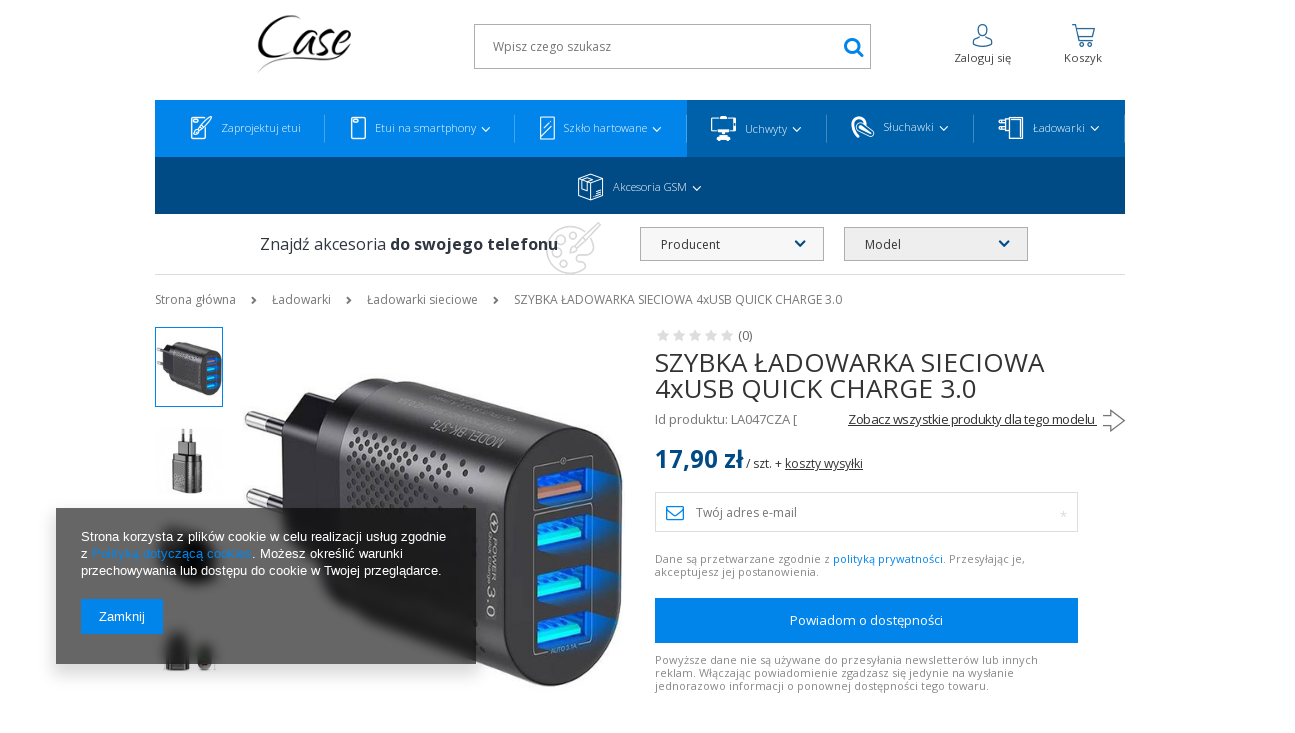

--- FILE ---
content_type: text/html; charset=utf-8
request_url: https://case.pl/product-pol-201055-SZYBKA-LADOWARKA-SIECIOWA-4xUSB-QUICK-CHARGE-3-0.html
body_size: 23488
content:
<!DOCTYPE html>
<html lang="pl" ><head><meta name='viewport' content='user-scalable=no, initial-scale = 1.0, maximum-scale = 1.0, width=device-width'/> <meta http-equiv="Content-Type" content="text/html; charset=utf-8"><title>SZYBKA ŁADOWARKA SIECIOWA 4xUSB QUICK CHARGE 3.0  | Ładowarki \ Ładowarki sieciowe | </title><meta name="keywords" content=""><meta name="description" content="SZYBKA ŁADOWARKA SIECIOWA 4xUSB QUICK CHARGE 3.0  | Ładowarki \ Ładowarki sieciowe | "><link rel="icon" href="/gfx/pol/favicon.ico"><meta name="theme-color" content="#0090f6"><meta name="msapplication-navbutton-color" content="#0090f6"><meta name="apple-mobile-web-app-status-bar-style" content="#0090f6"><link rel="stylesheet" type="text/css" href="/gfx/pol/style.css.gzip?r=1747314898"><script type="text/javascript" src="/gfx/pol/shop.js.gzip?r=1747314898"></script><meta name="robots" content="index,follow"><meta name="rating" content="general"><meta name="Author" content="MIHAS na bazie IdoSell (www.idosell.com/shop).">
<!-- Begin LoginOptions html -->

<style>
#client_new_social .service_item[data-name="service_Apple"]:before, 
#cookie_login_social_more .service_item[data-name="service_Apple"]:before,
.oscop_contact .oscop_login__service[data-service="Apple"]:before {
    display: block;
    height: 2.6rem;
    content: url('/gfx/standards/apple.svg?r=1743165583');
}
.oscop_contact .oscop_login__service[data-service="Apple"]:before {
    height: auto;
    transform: scale(0.8);
}
#client_new_social .service_item[data-name="service_Apple"]:has(img.service_icon):before,
#cookie_login_social_more .service_item[data-name="service_Apple"]:has(img.service_icon):before,
.oscop_contact .oscop_login__service[data-service="Apple"]:has(img.service_icon):before {
    display: none;
}
</style>

<!-- End LoginOptions html -->

<!-- Open Graph -->
<meta property="og:type" content="website"><meta property="og:url" content="https://case.pl/product-pol-201055-SZYBKA-LADOWARKA-SIECIOWA-4xUSB-QUICK-CHARGE-3-0.html
"><meta property="og:title" content="SZYBKA ŁADOWARKA SIECIOWA 4xUSB QUICK CHARGE 3.0"><meta property="og:site_name" content="MIHAS"><meta property="og:locale" content="pl_PL"><meta property="og:image" content="https://case.pl/hpeciai/8519fd720fee08268604bc985ea11926/pol_pl_SZYBKA-LADOWARKA-SIECIOWA-4xUSB-QUICK-CHARGE-3-0-201055_2.jpg"><meta property="og:image:width" content="460"><meta property="og:image:height" content="460"><link rel="manifest" href="https://case.pl/data/include/pwa/1/manifest.json?t=3"><meta name="apple-mobile-web-app-capable" content="yes"><meta name="apple-mobile-web-app-status-bar-style" content="black"><meta name="apple-mobile-web-app-title" content="case.pl"><link rel="apple-touch-icon" href="/data/include/pwa/1/icon-128.png"><link rel="apple-touch-startup-image" href="/data/include/pwa/1/logo-512.png" /><meta name="msapplication-TileImage" content="/data/include/pwa/1/icon-144.png"><meta name="msapplication-TileColor" content="#2F3BA2"><meta name="msapplication-starturl" content="/"><script type="application/javascript">var _adblock = true;</script><script async src="/data/include/advertising.js"></script><script type="application/javascript">var statusPWA = {
                online: {
                    txt: "Połączono z internetem",
                    bg: "#5fa341"
                },
                offline: {
                    txt: "Brak połączenia z internetem",
                    bg: "#eb5467"
                }
            }</script><script async type="application/javascript" src="/ajax/js/pwa_online_bar.js?v=1&r=6"></script>
<!-- End Open Graph -->

<link rel="canonical" href="https://case.pl/product-pol-201055-SZYBKA-LADOWARKA-SIECIOWA-4xUSB-QUICK-CHARGE-3-0.html" />

<link rel="stylesheet" type="text/css" href="/data/designs/17684_5/gfx/pol/custom.css.gzip?r=1747315079">                <script>
                if (window.ApplePaySession && window.ApplePaySession.canMakePayments()) {
                    var applePayAvailabilityExpires = new Date();
                    applePayAvailabilityExpires.setTime(applePayAvailabilityExpires.getTime() + 2592000000); //30 days
                    document.cookie = 'applePayAvailability=yes; expires=' + applePayAvailabilityExpires.toUTCString() + '; path=/;secure;'
                    var scriptAppleJs = document.createElement('script');
                    scriptAppleJs.src = "/ajax/js/apple.js?v=3";
                    if (document.readyState === "interactive" || document.readyState === "complete") {
                          document.body.append(scriptAppleJs);
                    } else {
                        document.addEventListener("DOMContentLoaded", () => {
                            document.body.append(scriptAppleJs);
                        });  
                    }
                } else {
                    document.cookie = 'applePayAvailability=no; path=/;secure;'
                }
                </script>
                                <script>
                var listenerFn = function(event) {
                    if (event.origin !== "https://payment.idosell.com")
                        return;
                    
                    var isString = (typeof event.data === 'string' || event.data instanceof String);
                    if (!isString) return;
                    try {
                        var eventData = JSON.parse(event.data);
                    } catch (e) {
                        return;
                    }
                    if (!eventData) { return; }                                            
                    if (eventData.isError) { return; }
                    if (eventData.action != 'isReadyToPay') {return; }
                    
                    if (eventData.result.result && eventData.result.paymentMethodPresent) {
                        var googlePayAvailabilityExpires = new Date();
                        googlePayAvailabilityExpires.setTime(googlePayAvailabilityExpires.getTime() + 2592000000); //30 days
                        document.cookie = 'googlePayAvailability=yes; expires=' + googlePayAvailabilityExpires.toUTCString() + '; path=/;secure;'
                    } else {
                        document.cookie = 'googlePayAvailability=no; path=/;secure;'
                    }                                            
                }     
                if (!window.isAdded)
                {                                        
                    if (window.oldListener != null) {
                         window.removeEventListener('message', window.oldListener);
                    }                        
                    window.addEventListener('message', listenerFn);
                    window.oldListener = listenerFn;                                      
                       
                    const iframe = document.createElement('iframe');
                    iframe.src = "https://payment.idosell.com/assets/html/checkGooglePayAvailability.html?origin=https%3A%2F%2Fcase.pl";
                    iframe.style.display = 'none';                                            

                    if (document.readyState === "interactive" || document.readyState === "complete") {
                          if (!window.isAdded) {
                              window.isAdded = true;
                              document.body.append(iframe);
                          }
                    } else {
                        document.addEventListener("DOMContentLoaded", () => {
                            if (!window.isAdded) {
                              window.isAdded = true;
                              document.body.append(iframe);
                          }
                        });  
                    }  
                }
                </script>
                <script>let paypalDate = new Date();
                    paypalDate.setTime(paypalDate.getTime() + 86400000);
                    document.cookie = 'payPalAvailability_PLN=-1; expires=' + paypalDate.getTime() + '; path=/; secure';
                </script><script src="/data/gzipFile/expressCheckout.js.gz"></script><script src="/gfx/pol/projector_product_questions.js.gzip?r=1747314898"></script><script src="/gfx/pol/projector_opinions.js.gzip?r=1747314898"></script><script src="/gfx/pol/projector_video.js.gzip?r=1747314898"></script></head><body>
<!-- Begin additional html or js -->


<!--4|1|2-->
<script>/**
 * Zapytania AJAX, lub z storage
 * @returns {undefined}
 */
app_shop.fn.ajaxMod = (function () {

  function saveJson(key, json) {

      if (!sessionStorage) {
          // Android browser in private browsing mode
          return false;
      }

      key = key.replace(/[-=&%\.\\?]/g, '_');

      sessionStorage.removeItem(key);
      sessionStorage.setItem(key, JSON.stringify(json));
  }
  function loadJson(key) {

      if (!sessionStorage || true) {
          // Android browser in private browsing mode
          return null;
      }

      key = key.replace(/[-=&%\.\\?]/g, '_');

      var item = sessionStorage.getItem(key);
      if (item)
          return JSON.parse(item);
      else
          return null;
  }

  function getAjaxJSON(url, _cb) {

      var json = loadJson(url);
      if (json) {
          _cb(json);
          return true;
      }

      $.getJSON(url, function (json) {

          // może być tak że bramka nie zwróci w formie json.item
          var jsonTree = json;
          if (json.items) {
              jsonTree = json.items;
          }

          saveJson(url, jsonTree);

          _cb(jsonTree, _cb);
      });

  }

  return {
      searchMenu_tree: function (_tree, _cb) {

          var url = '/ajax/search-menu.php?action=getParents&tree=' + _tree;

          getAjaxJSON(url, function (json) {

              // może być tak że bramka nie zwróci w formie json.item
              var jsonTree = json;
              if (json.items) {
                  jsonTree = json.items;
              }

              _cb(jsonTree);
          });

          return false;
      },

      searchMenu_node: function (_node, _cb) {

          var url = '/ajax/search-menu.php?action=getChildren&node=' + _node;

          getAjaxJSON(url, function (json) {

              // może być tak że bramka nie zwróci w formie json.item
              var jsonTree = json;
              if (json.items) {
                  jsonTree = json.items;
              }

              _cb(jsonTree);
          });

          return false;
      },

      searchGetOne: function (_node, _params, _cb) {

          var url = 'ajax/search.php?getOne=' + _node + '&' + _params;

          getAjaxJSON(url, function (json) {

              // może być tak że bramka nie zwróci w formie json.item
              var jsonTree = json;
              if (json.values) {
                  jsonTree = json.values;
              }

              _cb(jsonTree);
          });

          return false;
      }
  };
}
)();

var konfMenuSelects = function () {

  var mod = {};

  var jWrapper = $("#konfMenuSelects");

  /**
   * Set category in FORM
   * @param {type} val
   * @returns {undefined}
   */
  mod.formSetCategory = function (val) {
      jWrapper.find("input[name=node]").val(val);
  }


  /**
   * Loading animation.
   * @param {type} onOff
   * @returns {undefined}
   */
  mod.formLoading = function (onOff) {
      if (onOff) {
          $('div.n62181_sub').addClass('loading_content');
      } else {
          $('div.n62181_sub').removeClass('loading_content');
      }
  }

  mod.formSelectFill = function (jSelect, nodeArr) {
      console.log(nodeArr);
      console.log(jSelect);
      jSelect.find(".removable").remove();
      for (var i = 0, max = nodeArr.length; i < max; i++) {
          jSelect.append('<option class="removable" value="' + (nodeArr[i].ni || nodeArr[i].id) + '">' + nodeArr[i].name + '</option>');
      }
  }

  mod.formSelectFillArray = function (jSelect, nodeArr) {
      jSelect.find(".removable").remove();
      for (var i = 0, max = nodeArr.length; i < max; i++) {
          jSelect.append('<option class="removable" value="' + nodeArr[i][0] + '">' + nodeArr[i][1] + '</option>');
      }
  }



  mod.ajaxMenuTree = function (jSelect, tree, _cb) {
      console.log('ajaxMenuTree');
    console.log(jSelect)
      var _cbIn = function (nodeArr) {
          mod.formSelectFill(jSelect, nodeArr);
          _cb && _cb(nodeArr);
      };

      // zapytaj o TREE
      app_shop.fn.ajaxMod.searchMenu_tree(tree, _cbIn);

  }

  mod.ajaxMenuNode = function (jSelect, node, _cb) {

      var _cbIn = function (nodeArr) {
          mod.formSelectFill(jSelect, nodeArr);
          _cb && _cb(nodeArr);
      };

      // zapytaj o node
      app_shop.fn.ajaxMod.searchMenu_node(node, _cbIn);

  }

  // nie było czasu 
  mod.ajaxGetOne = function (jSelectNew, jSelect, _cb) {

      var _cbIn = function (nodeArr) {
          mod.formSelectFillArray(jSelectNew, nodeArr);
          _cb && _cb(nodeArr);
      };

      // zapytaj o node
      app_shop.fn.ajaxMod.searchGetOne(jSelectNew.attr("name"), jSelect.closest("form").find('select[value !=""]').serialize(), _cbIn);

  }

  /**
   * Send request for Menu node
   * @param {type} value
   * @param {type} idx
   * @returns {undefined}
   */
  mod.sendReq = function (jSelect) {

      // znajdz wszystkie kolejne selecty 
      var jSelects = jWrapper.find(".kmSelect");
      var idx = jSelects.index(jSelect);
      var jSelectsAfter = jWrapper.find(".kmSelect:gt(" + idx + ")");

      var value = jSelect.val();

      // i zresetuj ich opcje 
      jSelectsAfter.each(function () {
          //$(this).attr("disabled", "disabled");
          $(this).closest('div').find('span.select2').addClass('disabled');
          $(this).find("option.removable").remove();
      });

      if (value === "") {// TODO - co jeśli wartość jest pusta ?

      } else {
          // loader 
          mod.formLoading(true);

          // gets menu node elements 
          var jSelectNew = jSelectsAfter.eq(0);

          if (!jSelectNew.length) {
              mod.sendForm();
          } else {
              mod.ajaxMenuNode(jSelectNew, value, function (nodeArr) {

                  if (!nodeArr.length) {
                      mod.sendForm();
                      return false;
                  }

                  jSelectNew.each(function () {

                      $(this).closest('div').find('span.select2').removeClass('disabled');
                      $(this).closest('div').find('select').attr('disabled', false);
                  });
                  mod.formLoading(false);
              });
          }
      }
  }

  mod.sendForm = function () {

      // go 
      mod.formLoading(true);
      $('.loading_info').show().addClass('pulse animated infinite');
      //dodane
      $('#konfMenuSelects select').attr('disabled', true);
      var val = $('#konfMenuSelects select').last().val();
      $('#konfMenuSelects input[name="node"]').val(val);
      $('#konfMenuSelects').attr('action', 'navigation.php');
      //koniec dodane
      $('#konfMenuSelects').submit();
      return false;

  }

  return mod;
}

app_shop.run(function () {

  // // #konfMenuSelects dawniej //#main_ajax
  // konfigurator oparty o selecty , po wyborze 1 pobierane jest
  // menu z węzłem 
  var kmsMain = konfMenuSelects();
  var jSelectsWrap = $('#konfMenuSelects .kmSelectWrapper');
  var jSelects = jSelectsWrap.find('select');


  kmsMain.formLoading(true);

  // dodanie atrybutów
  //jSelects.eq(0).attr("name", "producer_alt");
  //jSelects.eq(1).attr("name", "traits_alt[26]");

  jSelects.eq(0).attr("name", "menu_alt[2_1]");
  jSelects.eq(1).attr("name", "menu_alt[2_2]");

  jSelects.eq(2).remove();

  // selecty, wybór węzłów 
  jSelects.on('change', function () {
      //kmsMain.formSetCategory($(this).val());

      kmsMain.sendReq($(this));
      return false;
  });

  jSelects.select2();

  // wyłącz wszystkie poza 1-wszym
  jSelectsWrap.slice(1).addClass('disabled');
  jSelects.slice(1).attr('disabled', true);

  // START - dodanie węzłów 
    kmsMain.ajaxMenuTree(jSelects.eq(0), 2, function () {
        kmsMain.formLoading(false);
    });
//   kmsMain.ajaxGetOne(jSelects.eq(0), jSelects.eq(0), function () {
//       kmsMain.formLoading(false);
//   });
}, 'all', '#konfMenuSelects');

app_shop.run(function text_site_conf_run() {

function selectMenuRefresh(jSelect, options) {

    var sel = jSelect;
    sel.find('option:gt(0)').remove();

    $.each(options, function(i, item) {
        sel.append('<option value="' + item.ni + '">' + item.name + '</option>');
    });

    sel.prop('disabled', false);
    sel.removeClass('disabled');

}

function selectRefresh(jSelect, options) {

    if(options.length === 0) {
        jForm.submit();
        return false;
    }

    var sel = jSelect;
    sel.find('option:gt(0)').remove();

    $.each(options, function(i, item) {
        sel.append('<option value="' + item[0] + '">' + item[1] + '</option>');
    });

    sel.prop('disabled', false);
    sel.removeClass('disabled');


}

function xhrGo(jSelect, url) {

    var http = new XMLHttpRequest();

    http.open("GET", url, true);

    http.onreadystatechange = function() {
        if (http.readyState == 4 && http.status == 200) {
            var response = JSON.parse(http.responseText);

            if (response.values instanceof Array) {
                selectRefresh(jSelect, response.values);
            } else {
                selectMenuRefresh(jSelect, response);
            }

            $('#menu_2_search').removeClass("loading_content");
        }
    }
    http.send(null);
}

function selectLoad(jSelect, getOneName, parameters) {

    $('#menu_2_search').addClass("loading_content");

    var address = "ajax/search.php";

    var params = new Array();
    params[params.length] = "onlyVisibleElements=" + true;
    params[params.length] = "ajax=" + true;
    params[params.length] = "getOne=" + getOneName;

    var requestParams = params.join("&");

    xhrGo(jSelect, address + "?" + requestParams + '&' + parameters);

}

var jForm = $('#menu_2_search form');
var jSelWrapper = $('#menu_2_search div.menu_search');
// hide last end empty 
//jSelWrapper.slice(3, 100).remove();

var jSel = $('#menu_2_search div.menu_search select');

// disable selects
jSelWrapper.addClass('disabled');
jSelWrapper.find('select').prop('disabled', true);

// set names
jSel.eq(0).attr("name", "menu_alt[3_1]");
jSel.eq(1).attr("name", "menu_alt[3_2]");
jSel.eq(2).attr("name", "menu_alt[3_3]");

// load first select 
xhrGo(jSel.eq(0), "/ajax/search-menu.php?action=getParents&tree=3");

$('div.menu_search select').live('change', function() {

    var jElem = $(this);
    var jNextSel = jSel.eq(jSel.index(jElem) + 1);

    if (jNextSel.length) {
        selectLoad(jNextSel, jNextSel.attr("name"),$('#menu_2_search form select[value !=""]').serialize());
    } else {
        jForm.submit();
    }

});

}, "all", "#menu_2_search");

app_shop.run(function konfMenuSelects() {
$("#konfMenuSelects").attr("action","search.php");

}, "all", "#konfMenuSelects");
</script>

<!-- End additional html or js -->
<div id="container" class="projector_page 
            
            container"><header class="clearfix "><script type="text/javascript" class="ajaxLoad">
            app_shop.vars.vat_registered = "true";
            app_shop.vars.currency_format = "###,##0.00";
            
                app_shop.vars.currency_before_value = false;
            
                app_shop.vars.currency_space = true;
            
            app_shop.vars.symbol = "zł";
            app_shop.vars.id= "PLN";
            app_shop.vars.baseurl = "http://case.pl/";
            app_shop.vars.sslurl= "https://case.pl/";
            app_shop.vars.curr_url= "%2Fproduct-pol-201055-SZYBKA-LADOWARKA-SIECIOWA-4xUSB-QUICK-CHARGE-3-0.html";
            

            var currency_decimal_separator = ',';
            var currency_grouping_separator = ' ';

            
                app_shop.vars.blacklist_extension = ["exe","com","swf","js","php"];
            
                app_shop.vars.blacklist_mime = ["application/javascript","application/octet-stream","message/http","text/javascript","application/x-deb","application/x-javascript","application/x-shockwave-flash","application/x-msdownload"];
            
                app_shop.urls.contact = "/contact-pol.html";
            </script><div id="viewType" style="display:none"></div><div id="logo" data-align="a#css" class="col-md-3 col-xs-12  align_row"><a href="/" target="_self"><img src="/data/gfx/mask/pol/logo_1_big.png" alt="" width="257" height="94"></a></div><form action="https://case.pl/search.php" method="get" id="menu_search" class="col-md-6 col-xs-12"><div><input id="menu_search_text" type="text" name="text" class="catcomplete" placeholder="Wpisz czego szukasz"></div><button type="submit" class="btn"><i class="icon-search"></i></button><a href="https://case.pl/searching.php" title="">Wyszukiwanie zaawansowane</a></form><div id="header-wrapper"><div class="container clearfix"></div></div><div id="menu_basket" class="col-md-3 empty_bsket"><div class="login"><a class="account_link link hidden-phone" href="/login.php" rel="nofollow" title="Twoje konto"><i class="icn-avatar"></i><span>Zaloguj się</span></a></div><div class="basket"><a href="/basketedit.php?mode=1"><i class="icn-cart"></i><span>Koszyk</span></a></div></div><nav id="menu_categories" class=" "><button type="button" class="navbar-toggler"><i class="icon-reorder"></i></button><div class="navbar-collapse" id="menu_navbar"><ul class="navbar-nav"><li class="nav-item"><a  href="/Zaprojektuj-wlasne-etui-clinks-pol-30.html" target="_self" title="Zaprojektuj etui" class="nav-link" ><img alt="Zaprojektuj etui" title="Zaprojektuj etui" src="/data/gfx/pol/navigation/1_1_i_152.png"><span class="nameCategories">Zaprojektuj etui</span></a></li><li class="nav-item"><a  href="/pol_m_Etui-na-smartphony-154.html" target="_self" title="Etui na smartphony" class="nav-link" ><img alt="Etui na smartphony" title="Etui na smartphony" src="/data/gfx/pol/navigation/1_1_i_154.png"><span class="nameCategories">Etui na smartphony</span></a><ul class="navbar-subnav"><div class="nav-links"><div class="nav-links-header">
                                            Kategorie w dziale: 
                                        </div><li class="nav-item nextNode"><a class="nav-link" href="/pol_m_Etui-na-smartphony_IPHONE-6703.html" target="_self">IPHONE <i class="icon-angle-right"></i></a><ul class="navbar-subsubnav"><li class="nav-item"><a class="nav-link" href="/pol_m_Etui-na-smartphony_IPHONE-_etui-do-iPhone-17-7125.html" target="_self">etui do iPhone 17</a></li><li class="nav-item"><a class="nav-link" href="/pol_m_Etui-na-smartphony_IPHONE-_etui-do-iPhone-17-Pro-7124.html" target="_self">etui do iPhone 17 Pro</a></li><li class="nav-item"><a class="nav-link" href="/pol_m_Etui-na-smartphony_IPHONE-_etui-do-iPhone-17-Pro-Max-7123.html" target="_self">etui do iPhone 17 Pro Max</a></li><li class="nav-item"><a class="nav-link" href="/pol_m_Etui-na-smartphony_IPHONE-_etui-do-iPhone-Air-7126.html" target="_self">etui do iPhone Air</a></li><li class="nav-item"><a class="nav-link" href="/pol_m_Etui-na-smartphony_IPHONE-_etui-do-iPhone-16-6705.html" target="_self">etui do iPhone 16</a></li><li class="nav-item"><a class="nav-link" href="/pol_m_Etui-na-smartphony_IPHONE-_etui-do-iPhone-16e-6921.html" target="_self">etui do iPhone 16e</a></li><li class="nav-item"><a class="nav-link" href="/pol_m_Etui-na-smartphony_IPHONE-_etui-do-iPhone-16-Plus-6717.html" target="_self">etui do iPhone 16 Plus</a></li><li class="nav-item"><a class="nav-link" href="/pol_m_Etui-na-smartphony_IPHONE-_etui-do-iPhone-16-Pro-6706.html" target="_self">etui do iPhone 16 Pro</a></li><li class="nav-item"><a class="nav-link" href="/pol_m_Etui-na-smartphony_IPHONE-_etui-do-iPhone-16-Pro-Max-6718.html" target="_self">etui do iPhone 16 Pro Max</a></li><li class="nav-item"><a class="nav-link" href="/pol_m_Etui-na-smartphony_IPHONE-_etui-do-iPhone-15-6719.html" target="_self">etui do iPhone 15</a></li><li class="nav-item"><a class="nav-link" href="/pol_m_Etui-na-smartphony_IPHONE-_etui-do-iPhone-15-Pro-6721.html" target="_self">etui do iPhone 15 Pro</a></li><li class="nav-item"><a class="nav-link" href="/pol_m_Etui-na-smartphony_IPHONE-_etui-do-iPhone-15-Plus-6720.html" target="_self">etui do iPhone 15 Plus</a></li><li class="nav-item"><a class="nav-link" href="/pol_m_Etui-na-smartphony_IPHONE-_etui-do-iPhone-15-Pro-Max-6722.html" target="_self">etui do iPhone 15 Pro Max</a></li><li class="nav-item"><a class="nav-link" href="/pol_m_Etui-na-smartphony_IPHONE-_etui-do-iPhone-14-6723.html" target="_self">etui do iPhone 14</a></li><li class="nav-item"><a class="nav-link" href="/pol_m_Etui-na-smartphony_IPHONE-_etui-do-iPhone-14-Pro-6725.html" target="_self">etui do iPhone 14 Pro</a></li><li class="nav-item"><a class="nav-link" href="/pol_m_Etui-na-smartphony_IPHONE-_etui-do-iPhone-14-Plus-6724.html" target="_self">etui do iPhone 14 Plus</a></li><li class="nav-item"><a class="nav-link" href="/pol_m_Etui-na-smartphony_IPHONE-_etui-do-iPhone-14-Pro-Max-6726.html" target="_self">etui do iPhone 14 Pro Max</a></li></ul></li><li class="nav-item nextNode"><a class="nav-link" href="/pol_m_Etui-na-smartphony_SAMSUNG-6704.html" target="_self">SAMSUNG <i class="icon-angle-right"></i></a><ul class="navbar-subsubnav"><li class="nav-item"><a class="nav-link" href="/pol_m_Etui-na-smartphony_SAMSUNG-_etui-do-Samsung-Galaxy-S25-FE-7139.html" target="_self">etui do Samsung Galaxy S25 FE</a></li><li class="nav-item"><a class="nav-link" href="/pol_m_Etui-na-smartphony_SAMSUNG-_etui-do-Samsung-Galaxy-S25-6707.html" target="_self">etui do Samsung Galaxy S25</a></li><li class="nav-item"><a class="nav-link" href="/pol_m_Etui-na-smartphony_SAMSUNG-_etui-do-Samsung-Galaxy-S25-Plus-6727.html" target="_self">etui do Samsung Galaxy S25 Plus</a></li><li class="nav-item"><a class="nav-link" href="/pol_m_Etui-na-smartphony_SAMSUNG-_etui-do-Samsung-Galaxy-S25-Ultra-6708.html" target="_self">etui do Samsung Galaxy S25 Ultra</a></li><li class="nav-item"><a class="nav-link" href="/pol_m_Etui-na-smartphony_SAMSUNG-_etui-do-Samsung-Galaxy-S25-Edge-6944.html" target="_self">etui do Samsung Galaxy S25 Edge</a></li><li class="nav-item"><a class="nav-link" href="/pol_m_Etui-na-smartphony_SAMSUNG-_etui-do-Samsung-Galaxy-S24-5G-6771.html" target="_self">etui do Samsung Galaxy S24 5G</a></li><li class="nav-item"><a class="nav-link" href="/pol_m_Etui-na-smartphony_SAMSUNG-_etui-do-Samsung-Galaxy-S24-FE-6770.html" target="_self">etui do Samsung Galaxy S24 FE</a></li><li class="nav-item"><a class="nav-link" href="/pol_m_Etui-na-smartphony_SAMSUNG-_etui-do-Samsung-Galaxy-S24-Ultra-6773.html" target="_self">etui do Samsung Galaxy S24 Ultra</a></li><li class="nav-item"><a class="nav-link" href="/pol_m_Etui-na-smartphony_SAMSUNG-_etui-do-Samsung-Galaxy-A05S-6728.html" target="_self">etui do Samsung Galaxy A05S</a></li><li class="nav-item"><a class="nav-link" href="/pol_m_Etui-na-smartphony_SAMSUNG-_etui-do-Samsung-Galaxy-M55-5G-6729.html" target="_self">etui do Samsung Galaxy M55 5G</a></li><li class="nav-item"><a class="nav-link" href="/pol_m_Etui-na-smartphony_SAMSUNG-_etui-do-Samsung-Galaxy-M35-5G-6769.html" target="_self">etui do Samsung Galaxy M35 5G</a></li><li class="nav-item"><a class="nav-link" href="/pol_m_Etui-na-smartphony_SAMSUNG-_etui-do-Samsung-Galaxy-M15-5G-6772.html" target="_self">etui do Samsung Galaxy M15 5G</a></li><li class="nav-item"><a class="nav-link" href="/pol_m_Etui-na-smartphony_SAMSUNG-_etui-do-Samsung-Galaxy-A56-5G-6903.html" target="_self">etui do Samsung Galaxy A56 5G</a></li><li class="nav-item"><a class="nav-link" href="/pol_m_Etui-na-smartphony_SAMSUNG-_etui-do-Samsung-Galaxy-A55-5G-6730.html" target="_self">etui do Samsung Galaxy A55 5G</a></li><li class="nav-item"><a class="nav-link" href="/pol_m_Etui-na-smartphony_SAMSUNG-_etui-do-Samsung-Galaxy-A36-5G-6904.html" target="_self">etui do Samsung Galaxy A36 5G</a></li><li class="nav-item"><a class="nav-link" href="/pol_m_Etui-na-smartphony_SAMSUNG-_etui-do-Samsung-Galaxy-A35-5G-6731.html" target="_self">etui do Samsung Galaxy A35 5G</a></li><li class="nav-item"><a class="nav-link" href="/pol_m_Etui-na-smartphony_SAMSUNG-_etui-do-Samsung-Galaxy-A26-5G-6911.html" target="_self">etui do Samsung Galaxy A26 5G</a></li><li class="nav-item"><a class="nav-link" href="/pol_m_Etui-na-smartphony_SAMSUNG-_etui-do-Samsung-Galaxy-A25-A25-5G-6774.html" target="_self">etui do Samsung Galaxy A25 | A25 5G</a></li><li class="nav-item"><a class="nav-link" href="/pol_m_Etui-na-smartphony_SAMSUNG-_etui-do-Samsung-Galaxy-A17-5G-7117.html" target="_self">etui do Samsung Galaxy A17 5G</a></li><li class="nav-item"><a class="nav-link" href="/pol_m_Etui-na-smartphony_SAMSUNG-_etui-do-Samsung-Galaxy-A16-4G-5G-6732.html" target="_self">etui do Samsung Galaxy A16 4G / 5G</a></li></ul></li><li class="nav-item nextNode"><a class="nav-link" href="/pol_m_Etui-na-smartphony_MOTOROLA-6711.html" target="_self">MOTOROLA<i class="icon-angle-right"></i></a><ul class="navbar-subsubnav"><li class="nav-item"><a class="nav-link" href="/pol_m_Etui-na-smartphony_MOTOROLA_etui-do-Motorola-Moto-G06-G06-Power-7164.html" target="_self">etui do Motorola Moto G06 / G06 Power</a></li><li class="nav-item"><a class="nav-link" href="/pol_m_Etui-na-smartphony_MOTOROLA_etui-do-Motorola-Moto-G05-E15-6735.html" target="_self">etui do Motorola Moto G05 / E15</a></li><li class="nav-item"><a class="nav-link" href="/pol_m_Etui-na-smartphony_MOTOROLA_etui-do-Motorola-Moto-G04-G24-G24-Power-6736.html" target="_self">etui do Motorola Moto G04 / G24 / G24 Power</a></li><li class="nav-item"><a class="nav-link" href="/pol_m_Etui-na-smartphony_MOTOROLA_etui-do-Motorola-Moto-G86-5G-G86-Power-5G-7101.html" target="_self">etui do Motorola Moto G86 5G / G86 Power 5G</a></li><li class="nav-item"><a class="nav-link" href="/pol_m_Etui-na-smartphony_MOTOROLA_etui-do-Motorola-Moto-G85-5G-6737.html" target="_self">etui do Motorola Moto G85 5G</a></li><li class="nav-item"><a class="nav-link" href="/pol_m_Etui-na-smartphony_MOTOROLA_etui-do-Motorola-Moto-G84-5G-6738.html" target="_self">etui do Motorola Moto G84 5G</a></li><li class="nav-item"><a class="nav-link" href="/pol_m_Etui-na-smartphony_MOTOROLA_etui-do-Motorola-Moto-G56-5G-7087.html" target="_self">etui do Motorola Moto G56 5G</a></li><li class="nav-item"><a class="nav-link" href="/pol_m_Etui-na-smartphony_MOTOROLA_etui-do-Motorola-Moto-G55-5G-6739.html" target="_self">etui do Motorola Moto G55 5G</a></li><li class="nav-item"><a class="nav-link" href="/pol_m_Etui-na-smartphony_MOTOROLA_etui-do-Motorola-Moto-G54-5G-6740.html" target="_self">etui do Motorola Moto G54 5G</a></li><li class="nav-item"><a class="nav-link" href="/pol_m_Etui-na-smartphony_MOTOROLA_etui-do-Motorola-Moto-G35-5G-6778.html" target="_self">etui do Motorola Moto G35 5G</a></li><li class="nav-item"><a class="nav-link" href="/pol_m_Etui-na-smartphony_MOTOROLA_etui-do-Motorola-Moto-G15-6741.html" target="_self">etui do Motorola Moto G15</a></li><li class="nav-item"><a class="nav-link" href="/pol_m_Etui-na-smartphony_MOTOROLA_etui-do-Motorola-Edge-60-Fusion-6963.html" target="_self">etui do Motorola Edge 60 Fusion</a></li><li class="nav-item"><a class="nav-link" href="/pol_m_Etui-na-smartphony_MOTOROLA_etui-do-Motorola-Edge-50-Neo-6776.html" target="_self">etui do Motorola Edge 50 Neo</a></li><li class="nav-item"><a class="nav-link" href="/pol_m_Etui-na-smartphony_MOTOROLA_etui-do-Motorola-Edge-50-Pro-6777.html" target="_self">etui do Motorola Edge 50 Pro</a></li><li class="nav-item"><a class="nav-link" href="/pol_m_Etui-na-smartphony_MOTOROLA_etui-do-Motorola-Edge-40-Neo-6775.html" target="_self">etui do Motorola Edge 40 Neo</a></li></ul></li><li class="nav-item nextNode"><a class="nav-link" href="/pol_m_Etui-na-smartphony_XIAOMI-6712.html" target="_self">XIAOMI<i class="icon-angle-right"></i></a><ul class="navbar-subsubnav"><li class="nav-item"><a class="nav-link" href="/pol_m_Etui-na-smartphony_XIAOMI_etui-do-Xiaomi-Redmi-15-4G-5G-7153.html" target="_self">etui do Xiaomi Redmi 15 4G / 5G</a></li><li class="nav-item"><a class="nav-link" href="/pol_m_Etui-na-smartphony_XIAOMI_etui-do-Xiaomi-Redmi-Note-15-5G-7181.html" target="_self">etui do Xiaomi Redmi Note 15 5G</a></li><li class="nav-item"><a class="nav-link" href="/pol_m_Etui-na-smartphony_XIAOMI_etui-do-Xiaomi-Redmi-Note-15-Pro-5G-7171.html" target="_self">etui do Xiaomi Redmi Note 15 Pro 5G</a></li><li class="nav-item"><a class="nav-link" href="/pol_m_Etui-na-smartphony_XIAOMI_etui-do-Xiaomi-Redmi-Note-15-Pro-Plus-5G-7174.html" target="_self">etui do Xiaomi Redmi Note 15 Pro Plus 5G</a></li><li class="nav-item"><a class="nav-link" href="/pol_m_Etui-na-smartphony_XIAOMI_etui-do-Xiaomi-Redmi-Note-14-4G-6742.html" target="_self">etui do Xiaomi Redmi Note 14 4G</a></li><li class="nav-item"><a class="nav-link" href="/pol_m_Etui-na-smartphony_XIAOMI_etui-do-Xiaomi-Redmi-Note-14-5G-6743.html" target="_self">etui do Xiaomi Redmi Note 14 5G</a></li><li class="nav-item"><a class="nav-link" href="/pol_m_Etui-na-smartphony_XIAOMI_etui-do-Xiaomi-Redmi-Note-14-Pro-5G-6744.html" target="_self">etui do Xiaomi Redmi Note 14 Pro 5G</a></li><li class="nav-item"><a class="nav-link" href="/pol_m_Etui-na-smartphony_XIAOMI_etui-do-Xiaomi-Redmi-Note-14-Pro-Plus-5G-6745.html" target="_self">etui do Xiaomi Redmi Note 14 Pro Plus 5G</a></li><li class="nav-item"><a class="nav-link" href="/pol_m_Etui-na-smartphony_XIAOMI_etui-do-Xiaomi-Redmi-Note-14s-6959.html" target="_self">etui do Xiaomi Redmi Note 14s</a></li><li class="nav-item"><a class="nav-link" href="/pol_m_Etui-na-smartphony_XIAOMI_etui-do-Xiaomi-Redmi-Note-13-5G-6782.html" target="_self">etui do Xiaomi Redmi Note 13 5G</a></li><li class="nav-item"><a class="nav-link" href="/pol_m_Etui-na-smartphony_XIAOMI_etui-do-Xiaomi-Redmi-Note-13-Pro-4G-6780.html" target="_self">etui do Xiaomi Redmi Note 13 Pro 4G</a></li><li class="nav-item"><a class="nav-link" href="/pol_m_Etui-na-smartphony_XIAOMI_etui-do-Xiaomi-Redmi-Note-13-Pro-5G-6779.html" target="_self">etui do Xiaomi Redmi Note 13 Pro 5G</a></li><li class="nav-item"><a class="nav-link" href="/pol_m_Etui-na-smartphony_XIAOMI_etui-do-Xiaomi-Redmi-Note-13-Pro-Plus-5G-6783.html" target="_self">etui do Xiaomi Redmi Note 13 Pro Plus 5G</a></li><li class="nav-item"><a class="nav-link" href="/pol_m_Etui-na-smartphony_XIAOMI_etui-do-Xiaomi-Redmi-A5-6947.html" target="_self">etui do Xiaomi Redmi A5</a></li><li class="nav-item"><a class="nav-link" href="/pol_m_Etui-na-smartphony_XIAOMI_etui-do-Xiaomi-Redmi-15C-4G-5G-7148.html" target="_self">etui do Xiaomi Redmi 15C 4G / 5G</a></li><li class="nav-item"><a class="nav-link" href="/pol_m_Etui-na-smartphony_XIAOMI_etui-do-Xiaomi-Redmi-14C-6746.html" target="_self">etui do Xiaomi Redmi 14C</a></li><li class="nav-item"><a class="nav-link" href="/pol_m_Etui-na-smartphony_XIAOMI_etui-do-Xiaomi-Redmi-13C-4G-POCO-C65-6784.html" target="_self">etui do Xiaomi Redmi 13C 4G / POCO C65</a></li><li class="nav-item"><a class="nav-link" href="/pol_m_Etui-na-smartphony_XIAOMI_etui-do-Xiaomi-Redmi-13-4G-6781.html" target="_self">etui do Xiaomi Redmi 13 4G</a></li><li class="nav-item"><a class="nav-link" href="/pol_m_Etui-na-smartphony_XIAOMI_etui-do-Xiaomi-Redmi-13C-5G-6747.html" target="_self">etui do Xiaomi Redmi 13C 5G</a></li><li class="nav-item"><a class="nav-link" href="/pol_m_Etui-na-smartphony_XIAOMI_etui-do-Xiaomi-Poco-X7-Pro-5G-6950.html" target="_self">etui do Xiaomi Poco X7 Pro 5G</a></li><li class="nav-item"><a class="nav-link" href="/pol_m_Etui-na-smartphony_XIAOMI_etui-do-Xiaomi-15-5G-6933.html" target="_self">etui do Xiaomi 15 5G</a></li><li class="nav-item"><a class="nav-link" href="/pol_m_Etui-na-smartphony_XIAOMI_etui-do-Xiaomi-15T-7157.html" target="_self">etui do Xiaomi 15T</a></li><li class="nav-item"><a class="nav-link" href="/pol_m_Etui-na-smartphony_XIAOMI_etui-do-Xiaomi-15T-Pro-7158.html" target="_self">etui do Xiaomi 15T Pro</a></li><li class="nav-item"><a class="nav-link" href="/pol_m_Etui-na-smartphony_XIAOMI_etui-do-Xiaomi-14T-14T-Pro-6748.html" target="_self">etui do Xiaomi 14T / 14T Pro</a></li></ul></li><li class="nav-item nextNode"><a class="nav-link" href="/pol_m_Etui-na-smartphony_REALME-6713.html" target="_self">REALME<i class="icon-angle-right"></i></a><ul class="navbar-subsubnav"><li class="nav-item"><a class="nav-link" href="/pol_m_Etui-na-smartphony_REALME_etui-do-Realme-C75-6749.html" target="_self">etui do Realme C75</a></li><li class="nav-item"><a class="nav-link" href="/pol_m_Etui-na-smartphony_REALME_etui-do-Realme-C71-7084.html" target="_self">etui do Realme C71</a></li><li class="nav-item"><a class="nav-link" href="/pol_m_Etui-na-smartphony_REALME_etui-do-Realme-C67-6750.html" target="_self">etui do Realme C67</a></li><li class="nav-item"><a class="nav-link" href="/pol_m_Etui-na-smartphony_REALME_etui-do-Realme-C53-C51-6787.html" target="_self">etui do Realme C53 / C51</a></li><li class="nav-item"><a class="nav-link" href="/pol_m_Etui-na-smartphony_REALME_etui-do-Realme-14-5G-6965.html" target="_self">etui do Realme 14 5G</a></li><li class="nav-item"><a class="nav-link" href="/pol_m_Etui-na-smartphony_REALME_etui-do-Realme-14T-5G-6966.html" target="_self">etui do Realme 14T 5G</a></li><li class="nav-item"><a class="nav-link" href="/pol_m_Etui-na-smartphony_REALME_etui-do-Realme-14X-5G-7108.html" target="_self">etui do Realme 14X 5G</a></li><li class="nav-item"><a class="nav-link" href="/pol_m_Etui-na-smartphony_REALME_etui-do-Realme-12-Pro-Pro-Plus-6751.html" target="_self">etui do Realme 12 Pro / Pro Plus</a></li><li class="nav-item"><a class="nav-link" href="/pol_m_Etui-na-smartphony_REALME_etui-do-Realme-12-5G-12x-5G-6752.html" target="_self">etui do Realme 12 5G / 12x 5G</a></li><li class="nav-item"><a class="nav-link" href="/pol_m_Etui-na-smartphony_REALME_etui-do-Realme-9-Pro-6788.html" target="_self">etui do Realme 9 Pro</a></li><li class="nav-item"><a class="nav-link" href="/pol_m_Etui-na-smartphony_REALME_etui-do-Realme-8-6785.html" target="_self">etui do Realme 8</a></li><li class="nav-item"><a class="nav-link" href="/pol_m_Etui-na-smartphony_REALME_etui-do-Realme-8-Pro-6786.html" target="_self">etui do Realme 8 Pro</a></li></ul></li><li class="nav-item nextNode"><a class="nav-link" href="/pol_m_Etui-na-smartphony_OPPO-6714.html" target="_self">OPPO<i class="icon-angle-right"></i></a><ul class="navbar-subsubnav"><li class="nav-item"><a class="nav-link" href="/pol_m_Etui-na-smartphony_OPPO_etui-do-Oppo-Reno-14-5G-14-FS-5G-7144.html" target="_self">etui do Oppo Reno 14 5G / 14 FS 5G</a></li><li class="nav-item"><a class="nav-link" href="/pol_m_Etui-na-smartphony_OPPO_etui-do-Oppo-Reno-13F-5G-13-FS-5G-6922.html" target="_self">etui do Oppo Reno 13F 5G / 13 FS 5G</a></li><li class="nav-item"><a class="nav-link" href="/pol_m_Etui-na-smartphony_OPPO_etui-do-Oppo-Reno-12-5G-6754.html" target="_self">etui do Oppo Reno 12 5G</a></li><li class="nav-item"><a class="nav-link" href="/pol_m_Etui-na-smartphony_OPPO_etui-do-Oppo-Reno-12-Pro-5G-6753.html" target="_self">etui do Oppo Reno 12 Pro 5G</a></li><li class="nav-item"><a class="nav-link" href="/pol_m_Etui-na-smartphony_OPPO_etui-do-Oppo-Reno-12F-5G-12-FS-5G-6755.html" target="_self">etui do Oppo Reno 12F 5G / 12 FS 5G</a></li><li class="nav-item"><a class="nav-link" href="/pol_m_Etui-na-smartphony_OPPO_etui-do-Oppo-A98-5G-6756.html" target="_self">etui do Oppo A98 5G</a></li><li class="nav-item"><a class="nav-link" href="/pol_m_Etui-na-smartphony_OPPO_etui-do-Oppo-A80-5G-6757.html" target="_self">etui do Oppo A80 5G</a></li><li class="nav-item"><a class="nav-link" href="/pol_m_Etui-na-smartphony_OPPO_etui-do-Oppo-A54-5G-A74-5G-6790.html" target="_self">etui do Oppo A54 5G / A74 5G</a></li><li class="nav-item"><a class="nav-link" href="/pol_m_Etui-na-smartphony_OPPO_etui-do-Oppo-A5-5G-6758.html" target="_self">etui do Oppo A5 5G</a></li><li class="nav-item"><a class="nav-link" href="/pol_m_Etui-na-smartphony_OPPO_etui-do-Oppo-A6-Pro-5G-7169.html" target="_self">etui do Oppo A6 Pro 5G</a></li><li class="nav-item"><a class="nav-link" href="/pol_m_Etui-na-smartphony_OPPO_etui-do-Oppo-A5-Pro-5G-7089.html" target="_self">etui do Oppo A5 Pro 5G</a></li></ul></li><li class="nav-item nextNode"><a class="nav-link" href="/pol_m_Etui-na-smartphony_VIVO-6715.html" target="_self">VIVO<i class="icon-angle-right"></i></a><ul class="navbar-subsubnav"><li class="nav-item"><a class="nav-link" href="/pol_m_Etui-na-smartphony_VIVO_etui-do-VIVO-Y76-5G-6759.html" target="_self">etui do VIVO Y76 5G</a></li><li class="nav-item"><a class="nav-link" href="/pol_m_Etui-na-smartphony_VIVO_etui-do-VIVO-Y72-5G-6760.html" target="_self">etui do VIVO Y72 5G</a></li><li class="nav-item"><a class="nav-link" href="/pol_m_Etui-na-smartphony_VIVO_etui-do-VIVO-Y52-5G-6761.html" target="_self">etui do VIVO Y52 5G</a></li></ul></li><li class="nav-item nextNode"><a class="nav-link" href="/pol_m_Etui-na-smartphony_HONOR-6716.html" target="_self">HONOR<i class="icon-angle-right"></i></a><ul class="navbar-subsubnav"><li class="nav-item"><a class="nav-link" href="/pol_m_Etui-na-smartphony_HONOR_etui-do-Honor-400-Lite-6955.html" target="_self">etui do Honor 400 Lite</a></li><li class="nav-item"><a class="nav-link" href="/pol_m_Etui-na-smartphony_HONOR_etui-do-Honor-X8c-7097.html" target="_self">etui do Honor X8c</a></li><li class="nav-item"><a class="nav-link" href="/pol_m_Etui-na-smartphony_HONOR_etui-do-Honor-X6b-6941.html" target="_self">etui do Honor X6b</a></li><li class="nav-item"><a class="nav-link" href="/pol_m_Etui-na-smartphony_HONOR_etui-do-Honor-90-Lite-5G-6766.html" target="_self">etui do Honor 90 Lite 5G</a></li><li class="nav-item"><a class="nav-link" href="/pol_m_Etui-na-smartphony_HONOR_etui-do-Honor-90-5G-6767.html" target="_self">etui do Honor 90 5G</a></li><li class="nav-item"><a class="nav-link" href="/pol_m_Etui-na-smartphony_HONOR_etui-do-Honor-Magic-7-Lite-5G-6768.html" target="_self">etui do Honor Magic 7 Lite 5G</a></li></ul></li><li class="nav-item"><a class="nav-link" href="/pol_m_Etui-na-smartphony_Etui-na-ramie-do-biegania-188.html" target="_self">Etui na ramię / do biegania</a></li><li class="nav-item"><a class="nav-link" href="/pol_m_Etui-na-smartphony_Etui-wodoodporne-6027.html" target="_self">Etui wodoodporne</a></li><li class="nav-item"><a class="nav-link" href="/pol_m_Etui-na-smartphony_Etui-uniwersalne-6061.html" target="_self">Etui uniwersalne</a></li><li class="nav-item"><a class="nav-link" href="https://case.pl/search.php?text=rowerowe" target="_self">Etui na rower </a></li><li class="nav-item"><a class="nav-link" href="https://case.pl/search.php?text=rowerowe" target="_self">Etui na motocykl </a></li><li class="nav-item"><a class="nav-link" href="https://case.pl/search.php?text=torebka" target="_self">Etui torebka </a></li><li class="nav-item"><a class="nav-link" href="https://case.pl/search.php?text=etui+kluczyk" target="_self">Etui na kluczyk  samochodowy</a></li></div><div class="productHotspot"><a href=""><div class="productTextWrapper"><div class="productName"></div><div class="productPriceWrapper"><div class="productMaxPrice"></div><div class="productPrice"></div></div></div><div class="productPhotoWrapper"><div class="productPhoto"></div></div></a></div></ul></li><li class="nav-item"><a  href="/pol_m_Szklo-hartowane-155.html" target="_self" title="Szkło hartowane" class="nav-link" ><img alt="Szkło hartowane" title="Szkło hartowane" src="/data/gfx/pol/navigation/1_1_i_155.png"><span class="nameCategories">Szkło hartowane</span></a><ul class="navbar-subnav"><div class="nav-links"><div class="nav-links-header">
                                            Kategorie w dziale: 
                                        </div><li class="nav-item nextNode"><a class="nav-link" href="/pol_m_Szklo-hartowane_IPHONE-6791.html" target="_self">IPHONE<i class="icon-angle-right"></i></a><ul class="navbar-subsubnav"><li class="nav-item"><a class="nav-link" href="/pol_m_Szklo-hartowane_IPHONE_szklo-do-iPhone-17-7129.html" target="_self">szkło do iPhone 17</a></li><li class="nav-item"><a class="nav-link" href="/pol_m_Szklo-hartowane_IPHONE_szklo-do-iPhone-17-Pro-7128.html" target="_self">szkło do iPhone 17 Pro</a></li><li class="nav-item"><a class="nav-link" href="/pol_m_Szklo-hartowane_IPHONE_szklo-do-iPhone-17-Pro-Max-7127.html" target="_self">szkło do iPhone 17 Pro Max</a></li><li class="nav-item"><a class="nav-link" href="/pol_m_Szklo-hartowane_IPHONE_szklo-do-iPhone-Air-7130.html" target="_self">szkło do iPhone Air</a></li><li class="nav-item"><a class="nav-link" href="/pol_m_Szklo-hartowane_IPHONE_szklo-do-iPhone-16-6799.html" target="_self">szkło do iPhone 16</a></li><li class="nav-item"><a class="nav-link" href="/pol_m_Szklo-hartowane_IPHONE_szklo-do-iPhone-16e-6923.html" target="_self">szkło do iPhone 16e</a></li><li class="nav-item"><a class="nav-link" href="/pol_m_Szklo-hartowane_IPHONE_szklo-do-iPhone-16-Plus-6800.html" target="_self">szkło do iPhone 16 Plus</a></li><li class="nav-item"><a class="nav-link" href="/pol_m_Szklo-hartowane_IPHONE_szklo-do-iPhone-16-Pro-6801.html" target="_self">szkło do iPhone 16 Pro</a></li><li class="nav-item"><a class="nav-link" href="/pol_m_Szklo-hartowane_IPHONE_szklo-do-iPhone-16-Pro-Max-6802.html" target="_self">szkło do iPhone 16 Pro Max</a></li><li class="nav-item"><a class="nav-link" href="/pol_m_Szklo-hartowane_IPHONE_szklo-do-iPhone-15-6803.html" target="_self">szkło do iPhone 15</a></li><li class="nav-item"><a class="nav-link" href="/pol_m_Szklo-hartowane_IPHONE_szklo-do-iPhone-15-Pro-6804.html" target="_self">szkło do iPhone 15 Pro</a></li><li class="nav-item"><a class="nav-link" href="/pol_m_Szklo-hartowane_IPHONE_szklo-do-iPhone-15-Plus-6805.html" target="_self">szkło do iPhone 15 Plus</a></li><li class="nav-item"><a class="nav-link" href="/pol_m_Szklo-hartowane_IPHONE_szklo-do-etui-do-iPhone-15-Pro-Max-6806.html" target="_self">szkło do etui do iPhone 15 Pro Max</a></li><li class="nav-item"><a class="nav-link" href="/pol_m_Szklo-hartowane_IPHONE_szklo-do-iPhone-14-6807.html" target="_self">szkło do iPhone 14</a></li><li class="nav-item"><a class="nav-link" href="/pol_m_Szklo-hartowane_IPHONE_szklo-do-iPhone-14-Pro-6808.html" target="_self">szkło do iPhone 14 Pro</a></li><li class="nav-item"><a class="nav-link" href="/pol_m_Szklo-hartowane_IPHONE_szklo-do-iPhone-14-Plus-6809.html" target="_self">szkło do iPhone 14 Plus</a></li><li class="nav-item"><a class="nav-link" href="/pol_m_Szklo-hartowane_IPHONE_szklo-do-iPhone-14-Pro-Max-6810.html" target="_self">szkło do iPhone 14 Pro Max</a></li></ul></li><li class="nav-item nextNode"><a class="nav-link" href="/pol_m_Szklo-hartowane_SAMSUNG-6792.html" target="_self">SAMSUNG<i class="icon-angle-right"></i></a><ul class="navbar-subsubnav"><li class="nav-item"><a class="nav-link" href="/pol_m_Szklo-hartowane_SAMSUNG_szklo-do-Samsung-Galaxy-S25-FE-7140.html" target="_self">szkło do Samsung Galaxy S25 FE</a></li><li class="nav-item"><a class="nav-link" href="/pol_m_Szklo-hartowane_SAMSUNG_szklo-do-Samsung-Galaxy-S25-6811.html" target="_self">szkło do Samsung Galaxy S25</a></li><li class="nav-item"><a class="nav-link" href="/pol_m_Szklo-hartowane_SAMSUNG_szklo-do-Samsung-Galaxy-S25-Plus-6812.html" target="_self">szkło do Samsung Galaxy S25 Plus</a></li><li class="nav-item"><a class="nav-link" href="/pol_m_Szklo-hartowane_SAMSUNG_szklo-do-Samsung-Galaxy-S25-Ultra-6813.html" target="_self">szkło do Samsung Galaxy S25 Ultra</a></li><li class="nav-item"><a class="nav-link" href="/pol_m_Szklo-hartowane_SAMSUNG_szklo-do-Samsung-Galaxy-S25-Edge-6945.html" target="_self">szkło do Samsung Galaxy S25 Edge</a></li><li class="nav-item"><a class="nav-link" href="/pol_m_Szklo-hartowane_SAMSUNG_szklo-do-Samsung-Galaxy-S24-5G-6814.html" target="_self">szkło do Samsung Galaxy S24 5G</a></li><li class="nav-item"><a class="nav-link" href="/pol_m_Szklo-hartowane_SAMSUNG_szklo-do-Samsung-Galaxy-S24-FE-6815.html" target="_self">szkło do Samsung Galaxy S24 FE</a></li><li class="nav-item"><a class="nav-link" href="/pol_m_Szklo-hartowane_SAMSUNG_szklo-do-Samsung-Galaxy-S24-Ultra-6816.html" target="_self">szkło do Samsung Galaxy S24 Ultra</a></li><li class="nav-item"><a class="nav-link" href="/pol_m_Szklo-hartowane_SAMSUNG_szklo-do-Samsung-Galaxy-A05S-6817.html" target="_self">szkło do Samsung Galaxy A05S</a></li><li class="nav-item"><a class="nav-link" href="/pol_m_Szklo-hartowane_SAMSUNG_szklo-do-Samsung-Galaxy-M55-5G-6818.html" target="_self">szkło do Samsung Galaxy M55 5G</a></li><li class="nav-item"><a class="nav-link" href="/pol_m_Szklo-hartowane_SAMSUNG_szklo-do-Samsung-Galaxy-M35-5G-6819.html" target="_self">szkło do Samsung Galaxy M35 5G</a></li><li class="nav-item"><a class="nav-link" href="/pol_m_Szklo-hartowane_SAMSUNG_szklo-do-Samsung-Galaxy-M15-5G-6820.html" target="_self">szkło do Samsung Galaxy M15 5G</a></li><li class="nav-item"><a class="nav-link" href="/pol_m_Szklo-hartowane_SAMSUNG_szklo-do-Samsung-Galaxy-A56-5G-6906.html" target="_self">szkło do Samsung Galaxy A56 5G</a></li><li class="nav-item"><a class="nav-link" href="/pol_m_Szklo-hartowane_SAMSUNG_szklo-do-Samsung-Galaxy-A55-5G-6821.html" target="_self">szkło do Samsung Galaxy A55 5G</a></li><li class="nav-item"><a class="nav-link" href="/pol_m_Szklo-hartowane_SAMSUNG_szklo-do-Samsung-Galaxy-A36-5G-6905.html" target="_self">szkło do Samsung Galaxy A36 5G</a></li><li class="nav-item"><a class="nav-link" href="/pol_m_Szklo-hartowane_SAMSUNG_szklo-do-Samsung-Galaxy-A35-5G-6822.html" target="_self">szkło do Samsung Galaxy A35 5G</a></li><li class="nav-item"><a class="nav-link" href="/pol_m_Szklo-hartowane_SAMSUNG_szklo-do-Samsung-Galaxy-A26-5G-6912.html" target="_self">szkło do Samsung Galaxy A26 5G</a></li><li class="nav-item"><a class="nav-link" href="/pol_m_Szklo-hartowane_SAMSUNG_szklo-do-Samsung-Galaxy-A25-A25-5G-6823.html" target="_self">szkło do Samsung Galaxy A25 | A25 5G</a></li><li class="nav-item"><a class="nav-link" href="/pol_m_Szklo-hartowane_SAMSUNG_szklo-do-Samsung-Galaxy-A17-5G-7118.html" target="_self">szkło do Samsung Galaxy A17 5G</a></li><li class="nav-item"><a class="nav-link" href="/pol_m_Szklo-hartowane_SAMSUNG_szklo-do-Samsung-Galaxy-A16-4G-5G-6824.html" target="_self">szkło do Samsung Galaxy A16 4G / 5G</a></li></ul></li><li class="nav-item nextNode"><a class="nav-link" href="/pol_m_Szklo-hartowane_MOTOROLA-6793.html" target="_self">MOTOROLA<i class="icon-angle-right"></i></a><ul class="navbar-subsubnav"><li class="nav-item"><a class="nav-link" href="/pol_m_Szklo-hartowane_MOTOROLA_szklo-do-Motorola-Moto-G06-G06-Power-7165.html" target="_self">szkło do Motorola Moto G06 / G06 Power</a></li><li class="nav-item"><a class="nav-link" href="/pol_m_Szklo-hartowane_MOTOROLA_szklo-do-Motorola-Moto-G05-E15-6827.html" target="_self">szkło do Motorola Moto G05 / E15</a></li><li class="nav-item"><a class="nav-link" href="/pol_m_Szklo-hartowane_MOTOROLA_szklo-do-Motorola-Moto-G04-G24-G24-Power-6828.html" target="_self">szkło do Motorola Moto G04 / G24 / G24 Power</a></li><li class="nav-item"><a class="nav-link" href="/pol_m_Szklo-hartowane_MOTOROLA_szklo-do-Motorola-Moto-G86-5G-G86-Power-5G-7102.html" target="_self">szkło do Motorola Moto G86 5G / G86 Power 5G</a></li><li class="nav-item"><a class="nav-link" href="/pol_m_Szklo-hartowane_MOTOROLA_szklo-do-Motorola-Moto-G85-5G-6829.html" target="_self">szkło do Motorola Moto G85 5G</a></li><li class="nav-item"><a class="nav-link" href="/pol_m_Szklo-hartowane_MOTOROLA_szklo-do-Motorola-Moto-G84-5G-6830.html" target="_self">szkło do Motorola Moto G84 5G</a></li><li class="nav-item"><a class="nav-link" href="/pol_m_Szklo-hartowane_MOTOROLA_szklo-do-Motorola-Moto-G56-5G-7086.html" target="_self">szkło do Motorola Moto G56 5G</a></li><li class="nav-item"><a class="nav-link" href="/pol_m_Szklo-hartowane_MOTOROLA_szklo-do-Motorola-Moto-G55-5G-6831.html" target="_self">szkło do Motorola Moto G55 5G</a></li><li class="nav-item"><a class="nav-link" href="/pol_m_Szklo-hartowane_MOTOROLA_szklo-do-Motorola-Moto-G54-5G-6832.html" target="_self">szkło do Motorola Moto G54 5G</a></li><li class="nav-item"><a class="nav-link" href="/pol_m_Szklo-hartowane_MOTOROLA_szklo-do-Motorola-Moto-G35-5G-6833.html" target="_self">szkło do Motorola Moto G35 5G</a></li><li class="nav-item"><a class="nav-link" href="/pol_m_Szklo-hartowane_MOTOROLA_szklo-do-Motorola-Moto-G15-6834.html" target="_self">szkło do Motorola Moto G15</a></li><li class="nav-item"><a class="nav-link" href="/pol_m_Szklo-hartowane_MOTOROLA_szklo-do-Motorola-Edge-60-Fusion-6964.html" target="_self">szkło do Motorola Edge 60 Fusion</a></li><li class="nav-item"><a class="nav-link" href="/pol_m_Szklo-hartowane_MOTOROLA_szklo-do-Motorola-Edge-50-Neo-6835.html" target="_self">szkło do Motorola Edge 50 Neo</a></li><li class="nav-item"><a class="nav-link" href="/pol_m_Szklo-hartowane_MOTOROLA_szklo-do-Motorola-Edge-50-Pro-6836.html" target="_self">szkło do Motorola Edge 50 Pro</a></li><li class="nav-item"><a class="nav-link" href="/pol_m_Szklo-hartowane_MOTOROLA_szklo-do-Motorola-Edge-40-Neo-6837.html" target="_self">szkło do Motorola Edge 40 Neo</a></li></ul></li><li class="nav-item nextNode"><a class="nav-link" href="/pol_m_Szklo-hartowane_XIAOMI-6794.html" target="_self">XIAOMI<i class="icon-angle-right"></i></a><ul class="navbar-subsubnav"><li class="nav-item"><a class="nav-link" href="/pol_m_Szklo-hartowane_XIAOMI_szklo-do-Xiaomi-Redmi-15-4G-5G-7154.html" target="_self">szkło do Xiaomi Redmi 15 4G / 5G</a></li><li class="nav-item"><a class="nav-link" href="/pol_m_Szklo-hartowane_XIAOMI_szklo-do-Xiaomi-Redmi-Note-15-5G-7182.html" target="_self">szkło do Xiaomi Redmi Note 15 5G</a></li><li class="nav-item"><a class="nav-link" href="/pol_m_Szklo-hartowane_XIAOMI_szklo-do-Xiaomi-Redmi-Note-15-Pro-5G-7172.html" target="_self">szkło do Xiaomi Redmi Note 15 Pro 5G</a></li><li class="nav-item"><a class="nav-link" href="/pol_m_Szklo-hartowane_XIAOMI_szklo-do-Xiaomi-Redmi-Note-15-Pro-Plus-5G-7175.html" target="_self">szkło do Xiaomi Redmi Note 15 Pro Plus 5G</a></li><li class="nav-item"><a class="nav-link" href="/pol_m_Szklo-hartowane_XIAOMI_szklo-do-Xiaomi-Redmi-Note-14-4G-6838.html" target="_self">szkło do Xiaomi Redmi Note 14 4G</a></li><li class="nav-item"><a class="nav-link" href="/pol_m_Szklo-hartowane_XIAOMI_szklo-do-Xiaomi-Redmi-Note-14-5G-6839.html" target="_self">szkło do Xiaomi Redmi Note 14 5G</a></li><li class="nav-item"><a class="nav-link" href="/pol_m_Szklo-hartowane_XIAOMI_szklo-do-Xiaomi-Redmi-Note-14-Pro-5G-6840.html" target="_self">szkło do Xiaomi Redmi Note 14 Pro 5G</a></li><li class="nav-item"><a class="nav-link" href="/pol_m_Szklo-hartowane_XIAOMI_szklo-do-Xiaomi-Redmi-Note-14-Pro-Plus-5G-6841.html" target="_self">szkło do Xiaomi Redmi Note 14 Pro Plus 5G</a></li><li class="nav-item"><a class="nav-link" href="/pol_m_Szklo-hartowane_XIAOMI_szklo-do-Xiaomi-Redmi-Note-14s-6960.html" target="_self">szkło do Xiaomi Redmi Note 14s</a></li><li class="nav-item"><a class="nav-link" href="/pol_m_Szklo-hartowane_XIAOMI_szklo-do-Xiaomi-Redmi-Note-13-5G-6842.html" target="_self">szkło do Xiaomi Redmi Note 13 5G</a></li><li class="nav-item"><a class="nav-link" href="/pol_m_Szklo-hartowane_XIAOMI_szklo-do-Xiaomi-Redmi-Note-13-Pro-4G-6843.html" target="_self">szkło do Xiaomi Redmi Note 13 Pro 4G</a></li><li class="nav-item"><a class="nav-link" href="/pol_m_Szklo-hartowane_XIAOMI_szklo-do-Xiaomi-Redmi-Note-13-Pro-5G-6844.html" target="_self">szkło do Xiaomi Redmi Note 13 Pro 5G</a></li><li class="nav-item"><a class="nav-link" href="/pol_m_Szklo-hartowane_XIAOMI_szklo-do-Xiaomi-Redmi-Note-13-Pro-Plus-5G-6845.html" target="_self">szkło do Xiaomi Redmi Note 13 Pro Plus 5G</a></li><li class="nav-item"><a class="nav-link" href="/pol_m_Szklo-hartowane_XIAOMI_szklo-do-Xiaomi-Redmi-A5-6948.html" target="_self">szkło do Xiaomi Redmi A5</a></li><li class="nav-item"><a class="nav-link" href="/pol_m_Szklo-hartowane_XIAOMI_szklo-do-Xiaomi-Redmi-15C-4G-5G-7149.html" target="_self">szkło do Xiaomi Redmi 15C 4G / 5G</a></li><li class="nav-item"><a class="nav-link" href="/pol_m_Szklo-hartowane_XIAOMI_szklo-do-Xiaomi-Redmi-14C-6846.html" target="_self">szkło do Xiaomi Redmi 14C</a></li><li class="nav-item"><a class="nav-link" href="/pol_m_Szklo-hartowane_XIAOMI_szklo-do-Xiaomi-Redmi-13C-4G-POCO-C65-6847.html" target="_self">szkło do Xiaomi Redmi 13C 4G / POCO C65</a></li><li class="nav-item"><a class="nav-link" href="/pol_m_Szklo-hartowane_XIAOMI_szklo-do-Xiaomi-Redmi-13-4G-6848.html" target="_self">szkło do Xiaomi Redmi 13 4G</a></li><li class="nav-item"><a class="nav-link" href="/pol_m_Szklo-hartowane_XIAOMI_szklo-do-Xiaomi-Redmi-13C-5G-6849.html" target="_self">szkło do Xiaomi Redmi 13C 5G</a></li><li class="nav-item"><a class="nav-link" href="/pol_m_Szklo-hartowane_XIAOMI_szklo-do-Xiaomi-Poco-X7-Pro-5G-6951.html" target="_self">szkło do Xiaomi Poco X7 Pro 5G</a></li><li class="nav-item"><a class="nav-link" href="/pol_m_Szklo-hartowane_XIAOMI_szklo-do-Xiaomi-15-5G-6934.html" target="_self">szkło do Xiaomi 15 5G</a></li><li class="nav-item"><a class="nav-link" href="/pol_m_Szklo-hartowane_XIAOMI_szklo-do-Xiaomi-15T-15T-Pro-7159.html" target="_self">szkło do Xiaomi 15T / 15T Pro</a></li><li class="nav-item"><a class="nav-link" href="/pol_m_Szklo-hartowane_XIAOMI_szklo-do-Xiaomi-14T-14T-Pro-6850.html" target="_self">szkło do Xiaomi 14T / 14T Pro</a></li></ul></li><li class="nav-item nextNode"><a class="nav-link" href="/pol_m_Szklo-hartowane_REALME-6795.html" target="_self">REALME<i class="icon-angle-right"></i></a><ul class="navbar-subsubnav"><li class="nav-item"><a class="nav-link" href="/pol_m_Szklo-hartowane_REALME_szklo-do-Realme-C75-6851.html" target="_self">szkło do Realme C75</a></li><li class="nav-item"><a class="nav-link" href="/pol_m_Szklo-hartowane_REALME_szklo-do-Realme-C71-7085.html" target="_self">szkło do Realme C71</a></li><li class="nav-item"><a class="nav-link" href="/pol_m_Szklo-hartowane_REALME_szklo-do-Realme-C67-6852.html" target="_self">szkło do Realme C67</a></li><li class="nav-item"><a class="nav-link" href="/pol_m_Szklo-hartowane_REALME_szklo-do-Realme-C53-C51-6853.html" target="_self">szkło do Realme C53 / C51</a></li><li class="nav-item"><a class="nav-link" href="/pol_m_Szklo-hartowane_REALME_szklo-do-Realme-14-5G-6967.html" target="_self">szkło do Realme 14 5G</a></li><li class="nav-item"><a class="nav-link" href="/pol_m_Szklo-hartowane_REALME_szklo-do-Realme-14T-5G-6968.html" target="_self">szkło do Realme 14T 5G</a></li><li class="nav-item"><a class="nav-link" href="/pol_m_Szklo-hartowane_REALME_szklo-do-Realme-14X-5G-7109.html" target="_self">szkło do Realme 14X 5G</a></li><li class="nav-item"><a class="nav-link" href="/pol_m_Szklo-hartowane_REALME_szklo-do-Realme-12-5G-12x-5G-6855.html" target="_self">szkło do Realme 12 5G / 12x 5G</a></li><li class="nav-item"><a class="nav-link" href="/pol_m_Szklo-hartowane_REALME_szklo-do-Realme-9-Pro-6857.html" target="_self">szkło do Realme 9 Pro</a></li><li class="nav-item"><a class="nav-link" href="/pol_m_Szklo-hartowane_REALME_szklo-do-Realme-8-6858.html" target="_self">szkło do Realme 8</a></li><li class="nav-item"><a class="nav-link" href="/pol_m_Szklo-hartowane_REALME_szklo-do-Realme-8-Pro-6859.html" target="_self">szkło do Realme 8 Pro</a></li></ul></li><li class="nav-item nextNode"><a class="nav-link" href="/pol_m_Szklo-hartowane_OPPO-6796.html" target="_self">OPPO<i class="icon-angle-right"></i></a><ul class="navbar-subsubnav"><li class="nav-item"><a class="nav-link" href="/pol_m_Szklo-hartowane_OPPO_szklo-do-Oppo-Reno-14-5G-14-FS-5G-7145.html" target="_self">szkło do Oppo Reno 14 5G / 14 FS 5G</a></li><li class="nav-item"><a class="nav-link" href="/pol_m_Szklo-hartowane_OPPO_szklo-do-Oppo-Reno-13F-5G-13-FS-5G-6924.html" target="_self">szkło do Oppo Reno 13F 5G / 13 FS 5G</a></li><li class="nav-item"><a class="nav-link" href="/pol_m_Szklo-hartowane_OPPO_szklo-do-Oppo-Reno-12-Pro-5G-6861.html" target="_self">szkło do Oppo Reno 12 Pro 5G</a></li><li class="nav-item"><a class="nav-link" href="/pol_m_Szklo-hartowane_OPPO_szklo-do-Oppo-Reno-12F-5G-12-FS-5G-6862.html" target="_self">szkło do Oppo Reno 12F 5G / 12 FS 5G</a></li><li class="nav-item"><a class="nav-link" href="/pol_m_Szklo-hartowane_OPPO_szklo-do-Oppo-A98-5G-6863.html" target="_self">szkło do Oppo A98 5G</a></li><li class="nav-item"><a class="nav-link" href="/pol_m_Szklo-hartowane_OPPO_szklo-do-Oppo-A80-5G-6864.html" target="_self">szkło do Oppo A80 5G</a></li><li class="nav-item"><a class="nav-link" href="/pol_m_Szklo-hartowane_OPPO_szklo-do-Oppo-A54-5G-A74-5G-6865.html" target="_self">szkło do Oppo A54 5G / A74 5G</a></li><li class="nav-item"><a class="nav-link" href="/pol_m_Szklo-hartowane_OPPO_szklo-do-Oppo-A40-A40m-6866.html" target="_self">szkło do Oppo A40 / A40m</a></li><li class="nav-item"><a class="nav-link" href="/pol_m_Szklo-hartowane_OPPO_szklo-do-Oppo-A5-5G-7090.html" target="_self">szkło do Oppo A5 5G</a></li><li class="nav-item"><a class="nav-link" href="/pol_m_Szklo-hartowane_OPPO_szklo-do-Oppo-A6-Pro-5G-7170.html" target="_self">szkło do Oppo A6 Pro 5G</a></li><li class="nav-item"><a class="nav-link" href="/pol_m_Szklo-hartowane_OPPO_szklo-do-Oppo-A5-Pro-5G-7091.html" target="_self">szkło do Oppo A5 Pro 5G</a></li></ul></li><li class="nav-item nextNode"><a class="nav-link" href="/pol_m_Szklo-hartowane_VIVO-6797.html" target="_self">VIVO<i class="icon-angle-right"></i></a><ul class="navbar-subsubnav"><li class="nav-item"><a class="nav-link" href="/pol_m_Szklo-hartowane_VIVO_szklo-do-VIVO-Y76-5G-6867.html" target="_self">szkło do VIVO Y76 5G</a></li><li class="nav-item"><a class="nav-link" href="/pol_m_Szklo-hartowane_VIVO_szklo-do-VIVO-Y72-5G-6868.html" target="_self">szkło do VIVO Y72 5G</a></li><li class="nav-item"><a class="nav-link" href="/pol_m_Szklo-hartowane_VIVO_szklo-do-VIVO-Y52-5G-6869.html" target="_self">szkło do VIVO Y52 5G</a></li><li class="nav-item"><a class="nav-link" href="/pol_m_Szklo-hartowane_VIVO_szklo-do-VIVO-Y33s-6870.html" target="_self">szkło do VIVO Y33s</a></li><li class="nav-item"><a class="nav-link" href="/pol_m_Szklo-hartowane_VIVO_szklo-do-VIVO-Y21s-6871.html" target="_self">szkło do VIVO Y21s</a></li><li class="nav-item"><a class="nav-link" href="/pol_m_Szklo-hartowane_VIVO_szklo-do-VIVO-Y20s-6872.html" target="_self">szkło do VIVO Y20s</a></li></ul></li><li class="nav-item nextNode"><a class="nav-link" href="/pol_m_Szklo-hartowane_HONOR-6798.html" target="_self">HONOR<i class="icon-angle-right"></i></a><ul class="navbar-subsubnav"><li class="nav-item"><a class="nav-link" href="/pol_m_Szklo-hartowane_HONOR_szklo-do-Honor-400-Lite-6956.html" target="_self">szkło do Honor 400 Lite</a></li><li class="nav-item"><a class="nav-link" href="/pol_m_Szklo-hartowane_HONOR_szklo-do-Honor-X8c-7098.html" target="_self">szkło do Honor X8c</a></li><li class="nav-item"><a class="nav-link" href="/pol_m_Szklo-hartowane_HONOR_szklo-do-Honor-X6b-6942.html" target="_self">szkło do Honor X6b</a></li><li class="nav-item"><a class="nav-link" href="/pol_m_Szklo-hartowane_HONOR_szklo-do-Honor-90-Lite-5G-6874.html" target="_self">szkło do Honor 90 Lite 5G</a></li><li class="nav-item"><a class="nav-link" href="/pol_m_Szklo-hartowane_HONOR_szklo-do-Honor-90-5G-6875.html" target="_self">szkło do Honor 90 5G</a></li><li class="nav-item"><a class="nav-link" href="/pol_m_Szklo-hartowane_HONOR_szklo-do-Honor-Magic-7-Lite-5G-6876.html" target="_self">szkło do Honor Magic 7 Lite 5G</a></li></ul></li></div><div class="productHotspot"><a href=""><div class="productTextWrapper"><div class="productName"></div><div class="productPriceWrapper"><div class="productMaxPrice"></div><div class="productPrice"></div></div></div><div class="productPhotoWrapper"><div class="productPhoto"></div></div></a></div></ul></li><li class="nav-item"><a  href="/pol_m_Uchwyty-156.html" target="_self" title="Uchwyty" class="nav-link" ><img alt="Uchwyty" title="Uchwyty" src="/data/gfx/pol/navigation/1_1_i_156.png"><span class="nameCategories">Uchwyty</span></a><ul class="navbar-subnav"><div class="nav-links"><div class="nav-links-header">
                                            Kategorie w dziale: 
                                        </div><li class="nav-item"><a class="nav-link" href="/pol_m_Uchwyty_Uchwyty-samochodowe-192.html" target="_self">Uchwyty samochodowe</a></li><li class="nav-item"><a class="nav-link" href="/pol_m_Uchwyty_Uchwyty-selfie-stick-193.html" target="_self">Uchwyty selfie stick</a></li><li class="nav-item"><a class="nav-link" href="/pol_m_Uchwyty_Uchwyty-rowerowe-194.html" target="_self">Uchwyty rowerowe</a></li><li class="nav-item"><a class="nav-link" href="/pol_m_Uchwyty_Uchwyty-na-palec-ring-210.html" target="_self">Uchwyty na palec ring</a></li><li class="nav-item"><a class="nav-link" href="/pol_m_Uchwyty_Uchwyty-biurkowe-658.html" target="_self">Uchwyty biurkowe</a></li></div><div class="productHotspot"><a href=""><div class="productTextWrapper"><div class="productName"></div><div class="productPriceWrapper"><div class="productMaxPrice"></div><div class="productPrice"></div></div></div><div class="productPhotoWrapper"><div class="productPhoto"></div></div></a></div></ul></li><li class="nav-item"><a  href="/pol_m_Sluchawki-157.html" target="_self" title="Słuchawki" class="nav-link" ><img alt="Słuchawki" title="Słuchawki" src="/data/gfx/pol/navigation/1_1_i_157.png"><span class="nameCategories">Słuchawki</span></a><ul class="navbar-subnav"><div class="nav-links"><div class="nav-links-header">
                                            Kategorie w dziale: 
                                        </div><li class="nav-item"><a class="nav-link" href="/pol_m_Sluchawki_Sluchawki-bezprzewodowe-bluetooth-195.html" target="_self">Słuchawki bezprzewodowe / bluetooth</a></li><li class="nav-item"><a class="nav-link" href="/pol_m_Sluchawki_Sluchawki-przewodowe-196.html" target="_self">Słuchawki przewodowe</a></li></div><div class="productHotspot"><a href=""><div class="productTextWrapper"><div class="productName"></div><div class="productPriceWrapper"><div class="productMaxPrice"></div><div class="productPrice"></div></div></div><div class="productPhotoWrapper"><div class="productPhoto"></div></div></a></div></ul></li><li class="nav-item"><a  href="/pol_m_Ladowarki-158.html" target="_self" title="Ładowarki" class="nav-link active" ><img alt="Ładowarki" title="Ładowarki" src="/data/gfx/pol/navigation/1_1_i_158.png"><span class="nameCategories">Ładowarki</span></a><ul class="navbar-subnav"><div class="nav-links"><div class="nav-links-header">
                                            Kategorie w dziale: 
                                        </div><li class="nav-item"><a class="nav-link" href="/pol_m_Ladowarki_Ladowarki-samochodowe-198.html" target="_self">Ładowarki samochodowe</a></li><li class="nav-item"><a class="nav-link active" href="/pol_m_Ladowarki_Ladowarki-sieciowe-199.html" target="_self">Ładowarki sieciowe</a></li><li class="nav-item"><a class="nav-link" href="/pol_m_Ladowarki_Ladowarki-bezprzewodowe-200.html" target="_self">Ładowarki bezprzewodowe</a></li></div><div class="productHotspot"><a href=""><div class="productTextWrapper"><div class="productName"></div><div class="productPriceWrapper"><div class="productMaxPrice"></div><div class="productPrice"></div></div></div><div class="productPhotoWrapper"><div class="productPhoto"></div></div></a></div></ul></li><li class="nav-item"><a  href="/pol_m_Akcesoria-GSM-159.html" target="_self" title="Akcesoria GSM" class="nav-link" ><img alt="Akcesoria GSM" title="Akcesoria GSM" src="/data/gfx/pol/navigation/1_1_i_159.png"><span class="nameCategories">Akcesoria GSM</span></a><ul class="navbar-subnav"><div class="nav-links"><div class="nav-links-header">
                                            Kategorie w dziale: 
                                        </div><li class="nav-item nextNode"><a class="nav-link" href="/pol_m_Akcesoria-GSM_Kable-170.html" target="_self">Kable<i class="icon-angle-right"></i></a><ul class="navbar-subsubnav"><li class="nav-item"><a class="nav-link" href="/pol_m_Akcesoria-GSM_Kable_TYP-C-208.html" target="_self">TYP-C</a></li><li class="nav-item"><a class="nav-link" href="/pol_m_Akcesoria-GSM_Kable_MICRO-USB-207.html" target="_self">MICRO USB</a></li><li class="nav-item"><a class="nav-link" href="/pol_m_Akcesoria-GSM_Kable_LIGHTNING-209.html" target="_self">LIGHTNING</a></li><li class="nav-item"><a class="nav-link" href="/pol_m_Akcesoria-GSM_Kable_Kable-audio-5577.html" target="_self">Kable audio</a></li><li class="nav-item"><a class="nav-link" href="/pol_m_Akcesoria-GSM_Kable_Kable-przedluzajace-USB-6277.html" target="_self">Kable przedłużające USB</a></li></ul></li><li class="nav-item"><a class="nav-link" href="/pol_m_Akcesoria-GSM_Power-Banki-161.html" target="_self">Power Banki</a></li><li class="nav-item"><a class="nav-link" href="/pol_m_Akcesoria-GSM_Rysiki-162.html" target="_self">Rysiki</a></li><li class="nav-item nextNode"><a class="nav-link" href="/pol_m_Akcesoria-GSM_Adaptery-i-przejsciowki-163.html" target="_self">Adaptery i przejściówki <i class="icon-angle-right"></i></a><ul class="navbar-subsubnav"><li class="nav-item"><a class="nav-link" href="/pol_m_Akcesoria-GSM_Adaptery-i-przejsciowki-_Adaptery-ze-zlaczem-typu-C-167.html" target="_self">Adaptery ze złączem typu C</a></li><li class="nav-item"><a class="nav-link" href="/pol_m_Akcesoria-GSM_Adaptery-i-przejsciowki-_Adaptery-ze-zlaczem-Lightning-169.html" target="_self">Adaptery ze złączem Lightning</a></li><li class="nav-item"><a class="nav-link" href="/pol_m_Akcesoria-GSM_Adaptery-i-przejsciowki-_Adaptery-inne-730.html" target="_self">Adaptery inne</a></li></ul></li><li class="nav-item"><a class="nav-link" href="/pol_m_Akcesoria-GSM_Kamery-internetowe-6062.html" target="_self">Kamery internetowe</a></li><li class="nav-item"><a class="nav-link" href="/pol_m_Akcesoria-GSM_Karty-pamieci-171.html" target="_self">Karty pamięci</a></li><li class="nav-item"><a class="nav-link" href="/pol_m_Akcesoria-GSM_Akcesoria-czyszczace-do-telefonow-174.html" target="_self">Akcesoria czyszczące do telefonów</a></li><li class="nav-item"><a class="nav-link" href="/pol_m_Akcesoria-GSM_Ochrona-prywatnosci-i-bezpieczenstwo-731.html" target="_self">Ochrona prywatności i bezpieczeństwo</a></li><li class="nav-item"><a class="nav-link" href="/pol_m_Akcesoria-GSM_Smycze-zawieszki-6265.html" target="_self">Smycze /  zawieszki</a></li><li class="nav-item"><a class="nav-link" href="/pol_m_Akcesoria-GSM_Torby-sportowe-6972.html" target="_self">Torby sportowe</a></li></div><div class="productHotspot"><a href=""><div class="productTextWrapper"><div class="productName"></div><div class="productPriceWrapper"><div class="productMaxPrice"></div><div class="productPrice"></div></div></div><div class="productPhotoWrapper"><div class="productPhoto"></div></div></a></div></ul></li></ul></div></nav><div class="breadcrumbs col-md-12"><div class="back_button"><button id="back_button"><i class="icon-angle-left"></i> Wstecz</button></div><div class="list_wrapper"><ol><li><span>Jesteś tu:  </span></li><li class="bc-main"><span><a href="/">Strona główna</a></span></li><li class="category bc-item-1"><a class="category" href="/pol_m_Ladowarki-158.html">Ładowarki</a></li><li class="category bc-active bc-item-2"><a class="category" href="/pol_m_Ladowarki_Ladowarki-sieciowe-199.html">Ładowarki sieciowe</a></li><li class="bc-active bc-product-name"><span>SZYBKA ŁADOWARKA SIECIOWA 4xUSB QUICK CHARGE 3.0</span></li></ol></div></div></header><div id="layout" class="row clearfix"><aside class="col-md-3"><div id="mobileCategories" class="mobileCategories"><div class="mobileCategories__item --menu"><a class="mobileCategories__link --active" href="#" data-ids="#menu_navbar">
                    Menu
                </a></div><div class="mobileCategories__item --account"><a class="mobileCategories__link" href="#" data-ids="#menu_contact,#login_menu_block, #menu_settings">
                    Konto
                </a></div></div><div class="setMobileGrid" data-item="#menu_navbar"></div><div class="setMobileGrid" data-item="#menu_blog"></div><div class="login_menu_block" id="login_menu_block"><a class="sign_in_link" href="/login.php" title=""><i class="icon-user"></i>  Zaloguj się
                            
                        </a><a class="registration_link" href="/client-new.php?register" title=""><i class="icon-lock"></i>  Zarejestruj się
                            
                        </a><div class="mobileNewsletter"><a href="/newsletter.php" class="btn-small"><i class="icon-envelope-alt" style="float:left;"></i>Zapisz się do newslettera
              </a></div></div><div class="setMobileGrid" data-item="#menu_settings"></div><div class="setMobileGrid" data-item="#menu_contact"></div></aside><div id="content" class="col-md-12"><div class="n62181_main col-md-9 col-sm-8 col-xs-12"><div class="n62181_sub"><span class="loading_info">
                    Ładuję dane. <br> Może to potrwać od kilkunastu do kilkudziesięciu sekund, prosimy o cierpliwość
                </span><div class="n62181_sub_sub clearfix"><div class="col-md-12 config_form_label"><h2>
                                    Znajdź akcesoria <b>do swojego telefonu</b></h2><small></small></div><div class="col-md-12 form_sub"><form action="navigation.php" id="konfMenuSelects"><input type="hidden" name="node"><div class="kmSelectWrapper"><select class="kmSelect"><option value="" selected>
                Producent
            </option></select></div><div class="kmSelectWrapper"><select class="kmSelect"><option selected>
                Model
            </option></select></div><div class="kmSelectWrapper kmSelectLast"><select class="kmSelect"><option selected>
                Opcja
            </option></select></div></form><div id="ask_form_moto_wrapper" style="display: none;"><div class="contact_price_wrapper"><strong>
            Jeśli na liście nie ma Twojego telefonu, wyślij zapytanie korzystając z poniższego formularza:
        </strong><form class="contact_widget" method="post" action="/contact.php"><span class="widget_titles">
                Producent, model Twojego telefonu:
            </span><input type="text" id="price_moto_msg" name="moto" class="contact_mailform_widget"><textarea id="body_moto_mail" rows="3" name="body" class="contact_mailform" style="display:none;"></textarea><input value="[Propozycja brakującego motocykla]" type="hidden" id="subject" name="subject" class="contact_mailform_widget"><div class="row clearfix"><div class="col-md-6 col-xs-12"><span class="widget_titles">
                        Numer telefonu (opcjonalnie):
                    </span><input type="text" id="from_moto_phone" name="phone" class="contact_mailform_widget"></div><div class="col-md-6 col-xs-12"><span class="widget_titles">
                        Adres e-mail:
                    </span><input type="text" id="from_moto_mail" name="from" class="contact_mailform_widget"></div></div><span class="widget_titles">
                Twoja wiadomość dla nas (opcjonalnie):
            </span><textarea id="body_moto_msg" rows="2" name="body" class="contact_mailform"></textarea><input id="submit_moto" type="submit" value="Wyślij" alt="Wyślj" name="akcja" class="btn-large contact_button_widget"><button id="faux_moto_submit" type="submit" alt="Wyślj" name="akcja" class="btn-large contact_button_widget">
                Wyślij
            </button></form></div></div></div></div></div></div><div id="menu_compare_product" style="display:none"><div class="big_label">Dodane do porównania</div><div class="compare_product_sub align_row" data-align="img#css"></div><div class="compare_buttons" style="display:none"><a class="btn-small" id="comparers_remove_btn" href="https://case.pl/settings.php?comparers=remove&amp;product=###" title="">
                Usuń produkty
            </a><a class="btn-small" href="https://case.pl/product-compare.php" title="" target="_blank">
                Porównaj produkty
            </a></div></div><script>
          app_shop.run(function(){ menu_compare_cache(); }, 'all');
      </script><script class="ajaxLoad">
            cena_raty = 17.90;
            
                    var  client_login = 'false'
                
            var  client_points = '';
            var  points_used = '';
            var  shop_currency = 'zł';
            var product_data = {
            "product_id": '201055',
            
            "currency":"zł",
            "product_type":"product_item",
            "unit":"szt.",
            "unit_plural":"szt.",

            "unit_sellby":"1",
            "unit_precision":"0",

            "base_price":{
            
                "maxprice":"17.90",
            
                "maxprice_formatted":"17,90 zł",
            
                "maxprice_net":"14.55",
            
                "maxprice_net_formatted":"14,55 zł",
            
                "minprice":"17.90",
            
                "minprice_formatted":"17,90 zł",
            
                "minprice_net":"14.55",
            
                "minprice_net_formatted":"14,55 zł",
            
                "size_max_maxprice_net":"0.00",
            
                "size_min_maxprice_net":"0.00",
            
                "size_max_maxprice_net_formatted":"0,00 zł",
            
                "size_min_maxprice_net_formatted":"0,00 zł",
            
                "size_max_maxprice":"0.00",
            
                "size_min_maxprice":"0.00",
            
                "size_max_maxprice_formatted":"0,00 zł",
            
                "size_min_maxprice_formatted":"0,00 zł",
            
                "price_unit_sellby":"17.90",
            
                "value":"17.90",
                "price_formatted":"17,90 zł",
                "price_net":"14.55",
                "price_net_formatted":"14,55 zł",
                "vat":"23",
                "worth":"17.90",
                "worth_net":"14.55",
                "worth_formatted":"17,90 zł",
                "worth_net_formatted":"14,55 zł",
                "basket_enable":"y",
                "special_offer":"false",
                "rebate_code_active":"n",
                "priceformula_error":"false"
            },

            "order_quantity_range":{
            
            }


            

            }
            var  trust_level = '0';
        </script><form id="projector_form" action="https://case.pl/basketchange.php" method="post" data-product_id="201055" class="
                 row 
                "><input id="projector_product_hidden" type="hidden" name="product" value="201055"><input id="projector_size_hidden" type="hidden" name="size" autocomplete="off" value="onesize"><input id="projector_mode_hidden" type="hidden" name="mode" value="1"><div class="projector_navigation"><div class="label_icons"></div><div class="reviews"><div class="note_stars"><span class="stars"><i class="icon-star"></i><i class="icon-star"></i><i class="icon-star"></i><i class="icon-star"></i><i class="icon-star"></i></span><span class="note_all">
                            (0)                                          
                        </span><a href=""></a></div></div><h1>SZYBKA ŁADOWARKA SIECIOWA 4xUSB QUICK CHARGE 3.0</h1><div class="product_id"><div>Id produktu: </div><div>LA047CZA [ </div></div><div class="relatedProducts"><a title="Kliknij, by zobaczyć wszystkie produkty dla tego modelu" href="/ser-pol-1440-Ladowarki.html">
                            Zobacz wszystkie produkty dla tego modelu
                        </a><i class="icn-arr"></i></div></div><div class="photos col-md-6 col-xs-12 "><div class="wrapper_slider col-md-10"><ul class="bxslider"><li><a class="projector_medium_image" data-imagelightbox="f" href="/hpeciai/8519fd720fee08268604bc985ea11926/pol_pl_SZYBKA-LADOWARKA-SIECIOWA-4xUSB-QUICK-CHARGE-3-0-201055_2.jpg"><img class="photo" alt="SZYBKA ŁADOWARKA SIECIOWA 4xUSB QUICK CHARGE 3.0" src="/hpeciai/b354639f3cc1534fe24ed1a5f5f7a893/pol_pm_SZYBKA-LADOWARKA-SIECIOWA-4xUSB-QUICK-CHARGE-3-0-201055_2.jpg"></a></li><li><a class="projector_medium_image" data-imagelightbox="f" href="/hpeciai/db04280afef2dbb5a3180c56bad88879/pol_pl_SZYBKA-LADOWARKA-SIECIOWA-4xUSB-QUICK-CHARGE-3-0-201055_1.jpg"><img class="photo" alt="SZYBKA ŁADOWARKA SIECIOWA 4xUSB QUICK CHARGE 3.0" src="/hpeciai/218b0dc8a5b51cf7b1024888083bfb33/pol_pm_SZYBKA-LADOWARKA-SIECIOWA-4xUSB-QUICK-CHARGE-3-0-201055_1.jpg"></a></li><li><a class="projector_medium_image" data-imagelightbox="f" href="/hpeciai/37eabbd6d1c88b39336038c25f70bd58/pol_pl_SZYBKA-LADOWARKA-SIECIOWA-4xUSB-QUICK-CHARGE-3-0-201055_3.jpg"><img class="photo" alt="SZYBKA ŁADOWARKA SIECIOWA 4xUSB QUICK CHARGE 3.0" src="/hpeciai/df24e768ade4900be45bddf122065db6/pol_pm_SZYBKA-LADOWARKA-SIECIOWA-4xUSB-QUICK-CHARGE-3-0-201055_3.jpg"></a></li><li><a class="projector_medium_image" data-imagelightbox="f" href="/hpeciai/2d9004d19392bd9651c01c0983ed4e8c/pol_pl_SZYBKA-LADOWARKA-SIECIOWA-4xUSB-QUICK-CHARGE-3-0-201055_4.jpg"><img class="photo" alt="SZYBKA ŁADOWARKA SIECIOWA 4xUSB QUICK CHARGE 3.0" src="/hpeciai/d74b0866068998ec6a55242510647c7d/pol_pm_SZYBKA-LADOWARKA-SIECIOWA-4xUSB-QUICK-CHARGE-3-0-201055_4.jpg"></a></li></ul></div><div id="bx-pager" class="enclosures align_row col-md-2" data-align="img#css"><a href="" data-slide-index="0"><img alt="" src="/hpeciai/9dab0d5fac62dd755080acf1205fd51f/pol_ps_SZYBKA-LADOWARKA-SIECIOWA-4xUSB-QUICK-CHARGE-3-0-201055_2.jpg"></a><a href="" data-slide-index="1"><img alt="" src="/hpeciai/c5a5c727ee47053d706090d9195178da/pol_ps_SZYBKA-LADOWARKA-SIECIOWA-4xUSB-QUICK-CHARGE-3-0-201055_1.jpg"></a><a href="" data-slide-index="2"><img alt="" src="/hpeciai/e0fce7ee1f733b35954338e50cb8b52f/pol_ps_SZYBKA-LADOWARKA-SIECIOWA-4xUSB-QUICK-CHARGE-3-0-201055_3.jpg"></a><a href="" data-slide-index="3"><img alt="" src="/hpeciai/a7449405322f0dcdc0098d5197c6c764/pol_ps_SZYBKA-LADOWARKA-SIECIOWA-4xUSB-QUICK-CHARGE-3-0-201055_4.jpg"></a></div></div><div class="product_info col-md-6 col-xs-12 "><div class="product_info_top"><div class="basic_info"><div class="code"><span>Kod produktu: </span><strong>LA047CZA [ </strong></div><div class="series"><span>Seria: </span><a title="Kliknij, by zobaczyć wszystkie produkty z tej serii" href="/ser-pol-1440-Ladowarki.html">Ładowarki</a></div></div></div><div class="product_section" id="projector_shipping_unknown" style="display:none"><label>
                                    Wysyłka
                                </label><span><a target="_blank" href="/contact-pol.html">
                                Skontaktuj się z obsługą sklepu,
                            </a>
                            aby oszacować czas przygotowania tego towaru do wysyłki.
                        </span></div><div class="product_section" id="projector_shipping_info" style="display:none"><label>
                                    Wysyłka:</label><div><span class="projector_delivery_days" id="projector_delivery_days"></span><a class="shipping_info" href="#shipping_info" title=" koszty wysyłki">
                                     koszty wysyłki
                                </a></div></div><div id="projector_prices_wrapper"><div class="product_section" id="projector_price_srp_wrapper" style="display:none;"><label class="projector_label">Cena katalogowa:</label><div><span class="projector_price_srp" id="projector_price_srp"></span></div></div><div class="product_section" id="projector_price_value_wrapper"><div><div id="projector_price_maxprice_wrapper" style="display:none;"><del class="projector_price_maxprice" id="projector_price_maxprice"></del></div><strong class="projector_price_value" id="projector_price_value">17,90 zł</strong><div class="price_gross_info"><small class="projector_price_unit_sep">
                                             / 
                                        </small><small class="projector_price_unit_sellby" id="projector_price_unit_sellby" style="display:none">1</small><small class="projector_price_unit" id="projector_price_unit">szt.</small><span><span> + </span><a class="shipping_info" target="blank" title=" koszty wysyłki" href="/pol-delivery.html">
                                                     koszty wysyłki
                                                </a></span></div><span class="projector_price_yousave" id="projector_price_yousave" style="display:none;"></span></div></div></div><div class="product_section tell_availability" id="projector_tell_availability" style="display:none"><div class="product_section_sub"><div class="form-group"><div class="input-group has-feedback has-required"><div class="input-group-addon"><i class="icon-envelope-alt"></i></div><input type="text" class="form-control validate" name="email" data-validation-url="/ajax/client-new.php?validAjax=true" data-validation="client_email" required="required" disabled placeholder="Twój adres e-mail" value=""><span class="form-control-feedback"></span></div></div><div class="checkbox" style="display:none;" id="sms_active_checkbox"><label><input type="checkbox">Chcę dodatkowo otrzymać wiadomość SMS z powiadomieniem 
                            </label></div><div class="form-group" style="display:none;" id="sms_active_group"><div class="input-group has-feedback has-required"><div class="input-group-addon"><i class="icon-phone"></i></div><input type="text" class="form-control validate" name="phone" data-validation-url="/ajax/client-new.php?validAjax=true" data-validation="client_phone" required="required" disabled placeholder="Twój numer telefonu"><span class="form-control-feedback"></span></div></div><p class="form-privacy-info">Dane są przetwarzane zgodnie z <a href="/pol-privacy-and-cookie-notice.html">polityką prywatności</a>. Przesyłając je, akceptujesz jej postanowienia. </p><div class="form-group"><button type="submit" class="btn-large">
                                Powiadom o dostępności
                            </button></div><div class="form-group"><p> Powyższe dane nie są używane do przesyłania newsletterów lub innych reklam. Włączając powiadomienie zgadzasz się jedynie na wysłanie jednorazowo informacji o ponownej dostępności tego towaru. </p></div></div></div><div class="product_section sizes" id="projector_sizes_cont" style="display:none;"><label class="projector_label">
                        Rozmiar:
                    </label><div class="product_section_sub"><a class="select_button disabled" href="/product-pol-201055-SZYBKA-LADOWARKA-SIECIOWA-4xUSB-QUICK-CHARGE-3-0.html?selected_size=onesize" data-type="onesize">uniwersalny</a></div></div><div id="projector_status_description_wrapper" style="display:none"><label>
                        Dostępność:
                    </label><div><img id="projector_status_gfx" class="projector_status_gfx" alt="status_icon" src="/data/lang/pol/available_graph/graph_1_5.png"><span class="projector_amount" id="projector_amount"><strong>  %d</strong></span></div></div><div id="projector_buy_section" class="clearfix product_section"><div class="projector_buttons" id="projector_buttons"><div class="projector_number" id="projector_number_cont"><button id="projector_number_down" class="projector_number_down" type="button"><i class="icon-minus"></i></button><input class="projector_number" name="number" id="projector_number" value="1"><button id="projector_number_up" class="projector_number_up" type="button"><i class="icon-plus"></i></button></div><button class="btn-large projector_butttons_buy" id="projector_button_basket" type="submit" title="Dodaj produkt do koszyka"><i class="icn-cart"></i><span>
                                    Dodaj do koszyka
                                    </span></button><a href="#add_favorite" class="projector_buttons_obs" id="projector_button_observe" data-mobile-class="btn-small" title="Dodaj do ulubionych">
                                Dodaj do ulubionych
                            </a><a class="projector_prodstock_compare" data-mobile-class="btn-small" href="https://case.pl/settings.php?comparers=add&amp;product=201055" title="Dodaj do porównania">
                                    Dodaj do porównania
                                </a></div></div><div id="projector_points_wrapper" class="points_price_section" style="display:none;"><div class="product_section" style="display:none;"><label></label><div><button id="projector_button_points_basket" type="submit" name="forpoints" value="1" class="btn">
                                    Kup za punkty
                                </button></div></div></div></div><div class="clearBoth"></div></form><div id="projector_rebatenumber_tip_copy" style="display:none;"><img class="projector_rebatenumber_tip" src="/gfx/pol/help_tip.png?r=1747314898" alt="tip"></div><div id="alert_cover" class="projector_alert_55916" style="display:none" onclick="Alertek.hide_alert();"></div><script class="ajaxLoad">
            projectorInitObject.contact_link = "/contact-pol.html";
            projectorObj.projectorInit(projectorInitObject);
            
            var pr_goToOpinion = function(){
            $('#opinions_58676').click();$('html,body').animate({ scrollTop: $('#component_projector_opinions').offset().top - 120 }, 'fast');
            }
        </script><script class="ajaxLoad">
            var bundle_title =   "Cena towarów poza zestawem";


        </script><div class="n58676"><div id="tabs_58676"></div></div><div class="clearBoth" style="height: 0px;"></div><script class="ajaxLoad">$(function(){initHovers('tabs_58676',optionsHovers('0',''),'true');})
        </script><div id="n67367"><div class="n67367_ship"><div class="n67367_icon"><i class="icn-delivery-truck"></i></div><div class="n67367_ship_text"><div class="ship_text_header">Wysyłka w 24 godziny już od 3 zł</div><div><a class="n67367_more" href="/Wysylka-cterms-pol-14.html" title="Sprawdź wysyłkę">
                                Czytaj więcej
                            </a></div></div></div><div id="n67367_returns" class="n67367_returns"><div class="n67367_icon"><i class="icn-return"></i></div><div class="n67367_returns_text"><div class="n67367_returns_txt">14
                                dni na zwrot bez podania przyczyny                        </div><a class="n67367_more" href="/Darmowe-zwroty-Poczta-Polska-cabout-pol-15.html" title="Czytaj więcej" data-less="Ukryj szczegóły">
                                Czytaj więcej
                            </a></div></div></div><div class="projector_longdescription cm longdescription_small" id="component_projector_longdescription_not"><div class="left_col_desc">
<p>Aby korzystać z możliwości szybkiego ładowania należy upewnić się, że dane urządzenie obsługuje funkcje Quick Charge. Nie wszystkie urządzenia wspierają tę technologie. Jeżeli jednak twoje urządzenie nie wspiera Quick Charge, nie ma problemu! Ładowarka dostosuje się i wykorzysta maksymalną bezpieczną szybkość. Dzięki funkcji SMART ładowarka sama dostosuje bezpieczne napięcie i ustawi maksymalną szybkość ładowania.</p>
<ul>
<li>Szybsze ładowanie nawet 4 krotnie!</li>
<li>Uniwersalne porty USB</li>
<li><span>Porty: 3x 3A ;1x 3A QC3.0</span></li>
<li>Wysoka jakość wykonania</li>
</ul>
</div>
<div class="right_col_desc">
<ul>
<li>Quick Charge 3.0 (szybkie ładowanie)</li>
<li>Funkcja SMART- dopasowuje odpowiednie napięcie do konkretnego urządzenia</li>
<li>Kompaktowy rozmiar</li>
<li>Pasuje do gniazdek z bolcem</li>
<li>Wejście: 100V-240V 50/60Hz 0,5A</li>
<li>Wyjście: 5V/3,0A</li>
<li>Nie skraca żywotności baterii</li>
<li>Dedykowana do wszystkich urządzeń</li>
</ul>
</div></div><div class="dictionary_small" id="component_projector_dictionary_no"><div class="n56173_main"><div class="n56173_label"><span class="n56173_2_label">
                            Parametry techniczne:
                        </span></div><div class="n56173_sub"><table class="n54117_dictionary"><tr class="element"><td class="n54117_item_a1"><span>KOLOR</span><span class="n67256colon">:</span></td><td class="n54117_item_b1"><div class="n54117_item_b_sub">czarny</div></td></tr><tr class="element"><td class="n54117_item_a2"><span>Typ złącza</span><span class="n67256colon">:</span></td><td class="n54117_item_b2"><div class="n54117_item_b_sub">USB</div></td></tr></table></div></div></div><div id="wrapperQuestionBlog" class="col-md-12"></div><div class="component_projector_askforproduct" id="component_projector_askforproduct_not"><a id="askforproduct" href="#askforproduct_close"></a><form action="/settings.php" class="projector_askforproduct" method="post" novalidate="novalidate"><div class="n61389_label"><span class="n61389_label big_label">
                        Zapytaj o produkt
                    </span></div><div class="n61389_main"><div class="n61389_sub"><h3 class="n61389_desc">
                            Jeżeli powyższy opis jest dla Ciebie niewystarczający, prześlij nam swoje pytanie odnośnie tego produktu. Postaramy się odpowiedzieć tak szybko jak tylko będzie to możliwe.
                        </h3><input type="hidden" name="question_product_id" value="201055"><input type="hidden" name="question_action" value="add"><div class="row"><div class="form-group clearfix"><label for="askforproduct_email" class="control-label col-md-3 col-xs-12">
                                    e-mail: 
                                </label><div class="has-feedback has-required col-md-6 col-xs-12"><input id="askforproduct_email" type="email" class="form-control validate" name="question_email" value="" required="required"><span class="form-control-feedback"></span></div></div><div class="form-group clearfix"><label for="askforproduct_question" class="control-label col-md-3 col-xs-12">
                                    pytanie: 
                                </label><div class="has-feedback has-required col-md-6 col-xs-12"><textarea id="askforproduct_question" rows="6" cols="52" class="form-control validate" name="product_question" minlength="3" required="required"></textarea><span class="form-control-feedback"></span></div></div></div><p class="form-privacy-info">Dane są przetwarzane zgodnie z <a href="/pol-privacy-and-cookie-notice.html">polityką prywatności</a>. Przesyłając je, akceptujesz jej postanowienia. </p><div class="n61389_submit"><div class=""><button id="submit_question_form" type="submit" class="btn">
                                    Wyślij

                                </button><div class="button_legend"><i class="icon-need"></i> Pola oznaczone gwiazdką są wymagane
                                </div></div></div></div></div></form></div><div class="main_hotspot mrg-b clearfix" id="products_associated_zone1" data-ajaxload="true" data-pagetype="projector" data-column="1:2|2:4|3:4|4:4"></div><div class="main_hotspot mrg-b clearfix" id="products_associated_zone2" data-ajaxLoad="true" data-pageType="projector" data-column="1:2|2:4|3:4|4:4"></div><div class="component_projector_opinions" id="component_projector_opinions_no"><div class="n68503_label"><span class="n68503_label">Opinie naszych klientów</span></div><div class="n68503_main1"><div class="n68503_sub col-md-12 col-xs-12" data-wraptype="tableLayout" data-column="1:1|2:2|3:3|4:3"></div><div id="n54150_hidden" class="hidden_55773"><div class="n56197_login"><span class="n56197_login">Aby móc ocenić produkt lub dodać opinię, musisz być <a class="loginPopUpShow" href="/login.php">zalogowany</a>.</span></div></div></div></div></div></div></div><footer class="bg_alter"><div id="menu_newsletter" class="container"><form action="https://case.pl/settings.php" method="post" class="row"><div class="col-md-9 form-group-1"><label>Nie przegap nowości i promocji w naszym sklepie <span>Zapisz się do naszego newslettera</span></label></div><div class="col-md-3 form-group-4"><a href="/newsletter.php" class="btn add_newsletter" title="Zapisz się">
                                Zapisz się
                            </a></div></form></div><div class="clearfix"></div><div id="footer_links" class="container"><ul class="footer_links" id="links_footer_1"><li><span  title="Informacje" class="footer_links_label" ><span>Informacje</span></span><ul class="footer_links_sub"><li><a href="/Informacje-o-sklepie-cterms-pol-19.html" target="_self" title="O nas" ><span>O nas</span></a></li><li><a href="/Oferty-pracy-ccms-pol-31.html" target="_self" title="Kariera" ><span>Kariera</span></a></li><li><a href="/Wysylka-cterms-pol-14.html" target="_self" title="Wysyłka" ><span>Wysyłka</span></a></li><li><a href="/Sposoby-platnosci-i-prowizje-cterms-pol-17.html" target="_self" title="Sposoby płatności i prowizje" ><span>Sposoby płatności i prowizje</span></a></li><li><a href="https://case.pl/Regulamin-cterms-pol-18.html" target="_self" title="Regulamin" ><span>Regulamin</span></a></li><li><a href="/Polityka-Prywatnosci-cterms-pol-20.html" target="_self" title="Polityka prywatności" ><span>Polityka prywatności</span></a></li><li><a href="/Odstapienie-od-umowy-cterms-pol-21.html" target="_self" title="Odstąpienie od umowy" ><span>Odstąpienie od umowy</span></a></li></ul></li></ul><ul class="footer_links" id="links_footer_2"><li><span  title="Moje Konto" class="footer_links_label" ><span>Moje Konto</span></span><ul class="footer_links_sub"><li><a href="/client-new.php?register" target="_self" title="Zarejestruj się" ><span>Zarejestruj się</span></a></li><li><a href="/login.php" target="_self" title="Historia transakcji" ><span>Historia transakcji</span></a></li><li><a href="/basketedit.php?mode=1" target="_self" title="Koszyk" ><span>Koszyk</span></a></li><li><a href="/client-rebate.php" target="_self" title="Twoje rabaty (wpisywanie kodu rabatowego)" ><span>Twoje rabaty (wpisywanie kodu rabatowego)</span></a></li><li><a href="/basketedit.php?mode=2" target="_self" title="Obserwowane" ><span>Obserwowane</span></a></li></ul></li></ul><ul id="menu_orders" class="footer_links"><li><a id="menu_orders_header" class=" footer_links_label" href="https://case.pl/login.php" title="">
                        Moje zamówienie
                    </a><ul class="footer_links_sub"><li id="order_status" class="menu_orders_item"><i class="icon-truck"></i><a href="https://case.pl/order-open.php">
                                Status zamówienia
                            </a></li><li id="order_status2" class="menu_orders_item"><i class="icon-search"></i><a href="https://case.pl/order-open.php">
                                Śledzenie przesyłki
                            </a></li><li id="order_rma" class="menu_orders_item"><i class="icon-thumbs-down"></i><a href="https://case.pl/rma-add.php">
								Chcę zareklamować towar
							</a></li><li id="order_returns" class="menu_orders_item"><i class="icon-back"></i><a href="https://case.pl/client-orders.php?display=returns">
								Chcę zwrócić towar
							</a></li><li id="order_exchange" class="menu_orders_item"><i class="icon-exchange"></i><a href="/client-orders.php?display=returns&amp;exchange=true">
								Chcę wymienić towar
							</a></li></ul></li></ul></div><div class="clearfix"></div><div id="menu_contact" class="row clearfix container_full_width"><div class="menu_contact_div container"><h2 class="menu_contact_h2"><a href="https://case.pl/contact-pol.html" title="">
						Kontakt
					</a></h2></div><ul class="container"><li class="contact_type_header"><a href="https://case.pl/contact-pol.html" title="">
                Przejdź do strony kontaktu
            </a></li><li class="contact_type_phone"><a href="tel:533081111">533 081 111</a></li><li class="contact_type_text"><span>pon. - pt: 8:00 - 17:00  </span></li><li class="contact_type_mail"><a href="mailto:sklep@case.pl">sklep@case.pl</a></li><li class="contact_type_adress"><span class="shopshortname">MIHAS<span>, </span></span><span class="adress_street">Jawornik 55<span>, </span></span><span class="adress_zipcode">38-114<span class="n55931_city"> Niebylec</span></span></li><li class="contact_more visible-phone "><a href="https://case.pl/contact-pol.html">  
                        Więcej
                    </a></li></ul></div><div class="n60972_main clearfix container container-full-width"><div class="n60972_main_s"><div class="platnosci_54388"><div id="footer_img">
<div class="footer_img_table">Obsługujemy<br />płatności:</div>
<div class="footer_img_table"><a href='/Sposoby-platnosci-i-prowizje-cterms-pol-17.html'><img src='https://mihas.iai-shop.com/data/include/cms/mihas2018/dotpay.png'/></a>
</div>
<div id="social_media_icons">
 <a href="https://www.facebook.com/casepl-1149022125158160/?__tn__=%2Cd%2CP-R&eid=ARA2NIiSF4J_B4IRpvBaIwfBum5HoVO7kStsaK_k2l3BIw3YzYp6sXrYr6JlCIoyAeHJEa3Rd7l-gktw/"><svg xmlns="http://www.w3.org/2000/svg" width="24" height="24" viewBox="0 0 24 24"><path d="M9 8h-3v4h3v12h5v-12h3.642l.358-4h-4v-1.667c0-.955.192-1.333 1.115-1.333h2.885v-5h-3.808c-3.596 0-5.192 1.583-5.192 4.615v3.385z"/></svg></a>
    <a href="https://twitter.com"><svg xmlns="http://www.w3.org/2000/svg" width="24" height="24" viewBox="0 0 24 24"><path d="M24 4.557c-.883.392-1.832.656-2.828.775 1.017-.609 1.798-1.574 2.165-2.724-.951.564-2.005.974-3.127 1.195-.897-.957-2.178-1.555-3.594-1.555-3.179 0-5.515 2.966-4.797 6.045-4.091-.205-7.719-2.165-10.148-5.144-1.29 2.213-.669 5.108 1.523 6.574-.806-.026-1.566-.247-2.229-.616-.054 2.281 1.581 4.415 3.949 4.89-.693.188-1.452.232-2.224.084.626 1.956 2.444 3.379 4.6 3.419-2.07 1.623-4.678 2.348-7.29 2.04 2.179 1.397 4.768 2.212 7.548 2.212 9.142 0 14.307-7.721 13.995-14.646.962-.695 1.797-1.562 2.457-2.549z"/></svg></a>
    <a href="https://www.instagram.com/case.pl_/"><svg xmlns="http://www.w3.org/2000/svg" width="24" height="24" viewBox="0 0 24 24"><path d="M12 2.163c3.204 0 3.584.012 4.85.07 3.252.148 4.771 1.691 4.919 4.919.058 1.265.069 1.645.069 4.849 0 3.205-.012 3.584-.069 4.849-.149 3.225-1.664 4.771-4.919 4.919-1.266.058-1.644.07-4.85.07-3.204 0-3.584-.012-4.849-.07-3.26-.149-4.771-1.699-4.919-4.92-.058-1.265-.07-1.644-.07-4.849 0-3.204.013-3.583.07-4.849.149-3.227 1.664-4.771 4.919-4.919 1.266-.057 1.645-.069 4.849-.069zm0-2.163c-3.259 0-3.667.014-4.947.072-4.358.2-6.78 2.618-6.98 6.98-.059 1.281-.073 1.689-.073 4.948 0 3.259.014 3.668.072 4.948.2 4.358 2.618 6.78 6.98 6.98 1.281.058 1.689.072 4.948.072 3.259 0 3.668-.014 4.948-.072 4.354-.2 6.782-2.618 6.979-6.98.059-1.28.073-1.689.073-4.948 0-3.259-.014-3.667-.072-4.947-.196-4.354-2.617-6.78-6.979-6.98-1.281-.059-1.69-.073-4.949-.073zm0 5.838c-3.403 0-6.162 2.759-6.162 6.162s2.759 6.163 6.162 6.163 6.162-2.759 6.162-6.163c0-3.403-2.759-6.162-6.162-6.162zm0 10.162c-2.209 0-4-1.79-4-4 0-2.209 1.791-4 4-4s4 1.791 4 4c0 2.21-1.791 4-4 4zm6.406-11.845c-.796 0-1.441.645-1.441 1.44s.645 1.44 1.441 1.44c.795 0 1.439-.645 1.439-1.44s-.644-1.44-1.439-1.44z"/></svg></a>
</div>
<style type='text/css'>
#footer_img {
float: left;
display: table;
text-align: left;
margin-bottom: 20px;
}
.footer_img_table {
display: table-cell;
vertical-align: middle;
font-size: 11px;
}
#footer_img > div > a >img{vertical-align:middle; padding-left:5px;}

 #social_media_icons{
margin-left:10px; border-left:1px solid #dddddd; padding-left:15px; 
display: inline-block;
height: 25px;
line-height: 17px;
}
 #social_media_icons > a{ padding:0 2px; }
  
.add_newsletter{
margin-right:30px;
}
</style>
<script>
$( "#social_media_icons" ).appendTo( $( ".menu_contact_h2" ) );
</script></div><a class="n53399_iailogo" target="_blank" href="https://www.idosell.com/pl/?utm_source=clientShopSite&amp;utm_medium=Label&amp;utm_campaign=PoweredByBadgeLink" title="Sklepy internetowe IdoSell"><img class="n53399_iailogo" src="/ajax/poweredby_IdoSell_Shop_black.svg?v=1" alt="Sklepy internetowe IdoSell"></a></div><div class="footer_additions" id="n58182_footer_additions"><span class="footer_comments"></span></div></div><script type="application/ld+json">
      {
      "@context": "http://schema.org",
      "@type": "WebSite",
      
      "url": "https://case.pl/",
      "potentialAction": {
      "@type": "SearchAction",
      "target": "https://case.pl/search.php?text={search_term_string}",
      "query-input": "required name=search_term_string"
      }
      }
    </script><script type="application/ld+json">
        {
        "@context": "http://schema.org",
        "@type": "Organization",
        "url": "https://case.pl/",
        "logo": "https://case.pl/data/gfx/mask/pol/logo_1_big.png"
        }
      </script><script type="application/ld+json">
        {
        "@context": "http://schema.org",
        "@type": "BreadcrumbList",
        "itemListElement": [
        {
        "@type": "ListItem",
        "position": 1,
        "item": {
        "@id": "https://case.pl/pol_m_Ladowarki-158.html",
        "name": "Ładowarki"
        }
        }
      ,
        {
        "@type": "ListItem",
        "position": 2,
        "item": {
        "@id": "https://case.pl/pol_m_Ladowarki_Ladowarki-sieciowe-199.html",
        "name": "Ładowarki sieciowe"
        }
        }
      ]
      }
    </script><script type="application/ld+json">
          [{
          "@context": {
          "gs1": "http://gs1.org/voc/",
          "s": "https://schema.org/",
          "xsd": "http://www.w3.org/2001/XMLSchema#",
          "@vocab": "http://gs1.org/voc/"
          },
            
                "@type": [
                "gs1:Product",
                "s:Product"
                ],
            
            
            "s:image": {
            "s:width": {
            "@value": "460",
            "@type": "xsd:integer"
            },
            "s:height": {
            "@value": "460",
            "@type": "xsd:integer"
            },
            "s:url": "https://case.pl/hpeciai/b354639f3cc1534fe24ed1a5f5f7a893/pol_pm_SZYBKA-LADOWARKA-SIECIOWA-4xUSB-QUICK-CHARGE-3-0-201055_2.jpg",
            "@type": [
            "gs1:ReferencedFileDetails",
            "s:MediaObject"
            ]
            },
            
                "s:name": [
                {
                "@type": [
                "gs1:productName",
                "s:name"
                ],
                "@value": "SZYBKA ŁADOWARKA SIECIOWA 4xUSB QUICK CHARGE 3.0"
                }
                ],
            
                "s:description": [
                {
                "@type": [
                "gs1:productDescription",
                "s:description"
                ],
                "@value": ""
                }
                ],
            
                "s:productID": "mpn:LA047CZA [ ",
            
                "s:brand": [
                {
                "@type": [
                "gs1:Brand",
                "s:Brand"
                ],
                "@value": "",
                "s:url": "https://case.pl/.html"
                }]
            
            ,"s:offers": [
                    
                    {
                    "@type": [
                    "gs1:Offer",
                    "s:Offer"
                    ],
                    "s:availability": "http://schema.org/OutOfStock",
                    "s:price": "17.90",
                    "s:priceCurrency": "PLN",
                    "s:eligibleQuantity": {
                    "s:value": {
                    "@value": "1",
                    "@type": "xsd:float"
                    },
                    "s:unitCode": "szt.",
                    "@type": [
                    "gs1:QuantitativeValue",
                    "s:QuantitativeValue"
                    ]
                    },
                    "s:url": "https://case.pl/product-pol-201055-SZYBKA-LADOWARKA-SIECIOWA-4xUSB-QUICK-CHARGE-3-0.html?selected_size=onesize"
                    }
                    
                    ]
                
          
        },
        {
      "@context": "http://schema.org",
      "@type": "Product",
      
      "description": "",
      "name": "SZYBKA ŁADOWARKA SIECIOWA 4xUSB QUICK CHARGE 3.0",
      "productID": "mpn:LA047CZA [ ",
      "brand": "",
      "image": "https://case.pl/hpeciai/8519fd720fee08268604bc985ea11926/pol_pl_SZYBKA-LADOWARKA-SIECIOWA-4xUSB-QUICK-CHARGE-3-0-201055_2.jpg"
      
      
      ,
        "offers": [
            
            {
            "@type": "Offer",
            "availability": "http://schema.org/OutOfStock",
            "price": "17.90",
            "priceCurrency": "PLN",
            "eligibleQuantity": {
            "value": "1",
            "unitCode": "szt.",
            "@type": [
            "QuantitativeValue"
            ]
            },
            "url": "https://case.pl/product-pol-201055-SZYBKA-LADOWARKA-SIECIOWA-4xUSB-QUICK-CHARGE-3-0.html?selected_size=onesize"
            }
                
        ]
        }
    ]





      </script><script>
            var instalment_currency = 'zł';
            
                    var koszyk_raty = parseFloat(0.00);
                
                    var basket_count = 0;
                </script><script>
              loadWS.init({
                'request':"%2Fproduct-pol-201055-SZYBKA-LADOWARKA-SIECIOWA-4xUSB-QUICK-CHARGE-3-0.html",
                'additional':'/projector.php'
              })
         </script></footer><script>
                  app_shop.runApp();
            </script><script>
            window.Core = {};
            window.Core.basketChanged = function(newContent) {};</script><script>var inpostPayProperties={"isBinded":null}</script>
<!-- Begin additional html or js -->


<!--2|1|2-->
<script src="//cdnjs.cloudflare.com/ajax/libs/jqueryui-touch-punch/0.2.3/jquery.ui.touch-punch.min.js"></script>
<script src="data/include/cms/creator/FabricJS/fabric.min.js"></script>
<script src="data/include/cms/creator/FabricJS/customiseControls.js"></script>

<script src="data/include/cms/creator/farbtastic/farbtastic.js"></script>
<link   href="data/include/cms/creator/farbtastic/farbtastic.css" rel="stylesheet" />

<link   href="data/include/cms/creator/circleslider/roundslider.min.css" rel="stylesheet"/>
<script src="data/include/cms/creator/circleslider/roundslider.min.js"></script>

<script>
if(document.getElementsByClassName("creator").length){
var time = new Date();
var k = time * 1000;
var s = document.createElement('script');
s.src = "data/include/cms/creator/creator.js?t=";
s.async = true;
document.body.appendChild(s);
app_shop.vars.creatorSendMail = false;
var x = document.createElement("link");
x.setAttribute("rel", "stylesheet");
x.setAttribute("type", "text/css");
x.setAttribute("href", "data/include/cms/creator/creator.css?t+");
document.head.appendChild(x);
  }
</script>
<!--SYSTEM - COOKIES CONSENT|1|-->
<div id="ck_dsclr_v2" class="no_print ck_dsclr_v2">
    <div class="ck_dsclr_x_v2" id="ckdsclrx_v2">
        <i class="icon-x"></i>
    </div>
    <div id="ck_dsclr_sub_v2" class="ck_dsclr__sub_v2">
            Strona korzysta z plików cookie w celu realizacji usług zgodnie z <a style="color: #0285ea; text-decoration: none;" href="/terms.php" title="Polityka dotycząca cookies">Polityką dotyczącą cookies</a>. Możesz określić warunki przechowywania lub dostępu do cookie w Twojej przeglądarce.
        <div id="ckdsclmrshtdwn_v2" class=""><span class="ck_dsclr__btn_v2">Zamknij</span></div>
    </div>
</div>

<style>
    @font-face {
        font-family: 'Arial', 'Helvetica', sans-serif;
        src: url('/data/include/fonts/Arial-Regular.ttf');
        font-weight: 300;
        font-style: normal;
        font-display: swap;
    }

    .ck_dsclr_v2 {
        font-size: 12px;
        line-height: 17px;
        background-color: rgba(0, 0, 0, 0.6);
        backdrop-filter: blur(6px);
        -webkit-box-shadow: 0px 8px 15px 3px rgba(0, 0, 0, 0.15);
        -moz-box-shadow: 0px 8px 15px 3px rgba(0, 0, 0, 0.15);
        box-shadow: 0px 8px 15px 3px rgba(0, 0, 0, 0.15);
        position: fixed;
        left: 15px;
        bottom: 15px;
        max-width: calc(100vw - 30px);
        font-family: 'Arial', 'Helvetica', sans-serif;
        color: #fff;
        border-radius: 0;
        z-index: 999;
        display: none;
    }
    .ck_dsclr_x_v2 {
        position: absolute;
        top: 10px;
        right: 10px;
        color: #f5f5f5;
        font-size: 20px;
        cursor: pointer;
    }
    .ck_dsclr_x_v2 i {
        font-weight: bold;
    }
    .ck_dsclr__sub_v2 {
        align-items: center;
        padding: 10px 20px 15px;
        text-align: left;
        box-sizing: border-box;
    }
    .ck_dsclr__btn_v2 {
        padding: 9px 18px;
        background-color: #0285ea;
        color: #ffffff;
        display: block;
        text-align: center;
        border-radius: 0;
        margin-top: 10px;
        width: max-content;
    }
    .ck_dsclr__btn_v2:hover {
        cursor: pointer;
        background-color: #333333;
        color: #ffffff;
    }
    .ck_dsclr_v2 a {
        color: #0285ea;
    }
    .ck_dsclr_v2 a:hover {
        text-decoration: none;
        color: #fff;
    }
    .ck_dsclr_v2.--blocked a {
        color: #0285ea;
    }
    .ck_dsclr_v2 h3 {
        font-size: 15px;
        color: #fff;
        margin: 5px 0 10px;
    }
    .ck_dsclr_v2 p {
        margin: 0;
    }
    @media (min-width: 757px) {
        .ck_dsclr__btn_v2 {
            margin-top: 20px;
        }
        .ck_dsclr_v2 h3 {
            font-size: 16px;
            margin: 15px 0 10px;
        }
        .ck_dsclr_v2 {
            margin: 0 auto;
            max-width: 420px;
            width: 100%;
            left: 4rem;
            bottom: 4rem;
            font-size: 13px;
        }
        .ck_dsclr__sub_v2 {
            justify-content: flex-start;
            padding: 20px 25px 30px;
        }
    }
    .ck_dsclr_v2.--blocked {
        position: fixed;
        z-index: 9999;
        top: 50%;
        transform: translateY(-50%);
        margin: 0;
        bottom: unset;
        background-color: #fff;
        color: #333;
        backdrop-filter: none;
    }
    .ck_dsclr_v2.--blocked #ck_dsclr_sub_v2 {
        justify-content: center;
        background-color: #ffffff;
        width: 100%;
        padding: 20px;
        border-radius: 0;
    }
    .ck_dsclr_v2.--blocked:before {
        content: '';
        position: absolute;
        top: calc(-50vh + 100%/2);
        left: calc(-50vw + 100%/2);
        width: 100vw;
        height: 100vh;
        background-color: rgba(0,0,0,0.5);
        z-index: -1;
    }
    .ck_dsclr_v2.--blocked h3 {
        font-size: 18px;
        color: #333333;
        margin: 10px 0 22px;
    }
    .ck_dsclr_v2.--blocked p {
        margin: 0 0 17px 0;
        display: block;
        text-align: left;
    }
    .ck_dsclr_v2.--blocked #ckdsclmrshtrtn_v2 {
        order: 10;
    }
    .ck_dsclr_v2.--blocked #ckdsclmrshtrtn_v2 span , .ck_dsclr_v2.--blocked #ckdsclmrshtrtn_v2 a {
        background-color: transparent;
        color: #0090f6;
        padding: 18px 12px;
    }
    .ck_dsclr_v2.--blocked #ckdsclmrshtrtn_v2 span:hover , .ck_dsclr_v2.--blocked #ckdsclmrshtrtn_v2 a:hover {
        color: #000000;
    }
    .ck_dsclr_v2.--blocked div {
        width: 100%;
    }
    .ck_dsclr_v2.--blocked .ck_dsclr__btn_v2 {
        font-size: 13px;
        padding: 17px 10px;
        margin-top: 5px;
    }
    @media (min-width: 757px) {
        .ck_dsclr_v2.--blocked {
            max-width: 480px;
            width: 100%;
            left: 50%;
            transform: translate(-50%,-50%);
        }
        .ck_dsclr_v2.--blocked div {
            width: unset;
        }
        .ck_dsclr_v2.--blocked .ck_dsclr__btn_v2 {
            font-size: 12px;
            padding: 10px 16px;
            margin-top: 0;
        }
        .ck_dsclr_v2.--blocked #ckdsclmrshtrtn_v2 {
            margin-right: auto;
            order: unset;
        }
        .ck_dsclr_v2.--blocked #ckdsclmrshtrtn_v2 span , .ck_dsclr_v2.--blocked #ckdsclmrshtrtn_v2 a {
            padding: 10px 12px;
        }
    }
</style>

<script>
    function getCk(name) {var nameEQ = name + "=";var ca = document.cookie.split(';');for(var i=0;i < ca.length;i++) {var c = ca[i];while (c.charAt(0)==' ') c = c.substring(1,c.length);if (c.indexOf(nameEQ) == 0) return c.substring(nameEQ.length,c.length);}return null;}
    function setCk(name,value,days) {if (days) {var date = new Date(); date.setTime(date.getTime()+(days*24*60*60*1000)); var expires = "; expires="+date.toGMTString(); } else var expires = ""; document.cookie = name+"="+value+expires+"; path=/;secure;";}
    if(!getCk("ck_cook")) document.getElementById('ck_dsclr_v2').style.display = "block";
    document.getElementById('ckdsclmrshtdwn_v2').addEventListener('click' , function() {
        document.getElementById('ck_dsclr_v2').style.display = "none";
        setCk("ck_cook", "yes", 180);
        return false;
    });
    document.getElementById('ckdsclrx_v2').addEventListener('click' , function() {
        document.getElementById('ck_dsclr_v2').style.display = "none";
        setCk("ck_cook", "yes", 180);
        return false;
    });
</script>

<!-- End additional html or js -->
<style>.grecaptcha-badge{position:static!important;transform:translateX(186px);transition:transform 0.3s!important;}.grecaptcha-badge:hover{transform:translateX(0);}</style><script>async function prepareRecaptcha(){var captchableElems=[];captchableElems.push(...document.getElementsByName("mailing_email"));captchableElems.push(...document.getElementsByName("question_email"));captchableElems.push(...document.getElementsByName("opinion"));captchableElems.push(...document.getElementsByName("opinionId"));captchableElems.push(...document.getElementsByName("availability_email"));captchableElems.push(...document.getElementsByName("from"));if(!captchableElems.length)return;window.iaiRecaptchaToken=window.iaiRecaptchaToken||await getRecaptchaToken("contact");captchableElems.forEach((el)=>{if(el.dataset.recaptchaApplied)return;el.dataset.recaptchaApplied=true;const recaptchaTokenElement=document.createElement("input");recaptchaTokenElement.name="iai-recaptcha-token";recaptchaTokenElement.value=window.iaiRecaptchaToken;recaptchaTokenElement.type="hidden";if(el.name==="opinionId"){el.after(recaptchaTokenElement);return;}
el.closest("form")?.append(recaptchaTokenElement);});}
document.addEventListener("focus",(e)=>{const{target}=e;if(!target.closest)return;if(!target.closest("input[name=mailing_email],input[name=question_email],textarea[name=opinion],input[name=availability_email],input[name=from]"))return;prepareRecaptcha();},true);let recaptchaApplied=false;document.querySelectorAll(".rate_opinion").forEach((el)=>{el.addEventListener("mouseover",()=>{if(!recaptchaApplied){prepareRecaptcha();recaptchaApplied=true;}});});function getRecaptchaToken(event){if(window.iaiRecaptchaToken)return window.iaiRecaptchaToken;if(window.iaiRecaptchaTokenPromise)return window.iaiRecaptchaTokenPromise;const captchaScript=document.createElement('script');captchaScript.src="https://www.google.com/recaptcha/api.js?render=explicit";document.head.appendChild(captchaScript);window.iaiRecaptchaTokenPromise=new Promise((resolve,reject)=>{captchaScript.onload=function(){grecaptcha.ready(async()=>{if(!document.getElementById("googleRecaptchaBadge")){const googleRecaptchaBadge=document.createElement("div");googleRecaptchaBadge.id="googleRecaptchaBadge";googleRecaptchaBadge.setAttribute("style","position: relative; overflow: hidden; float: right; padding: 5px 0px 5px 5px; z-index: 2; margin-top: -75px; clear: both;");document.body.appendChild(googleRecaptchaBadge);}
let clientId=grecaptcha.render('googleRecaptchaBadge',{'sitekey':'6LfY2KIUAAAAAHkCraLngqQvNxpJ31dsVuFsapft','badge':'bottomright','size':'invisible'});const response=await grecaptcha.execute(clientId,{action:event});window.iaiRecaptchaToken=response;setInterval(function(){resetCaptcha(clientId,event)},2*61*1000);resolve(response);})}});return window.iaiRecaptchaTokenPromise;}
function resetCaptcha(clientId,event){grecaptcha.ready(function(){grecaptcha.execute(clientId,{action:event}).then(function(token){window.iaiRecaptchaToken=token;let tokenDivs=document.getElementsByName("iai-recaptcha-token");tokenDivs.forEach((el)=>{el.value=token;});});});}</script><img src="https://client6366.idosell.com/checkup.php?c=f3bd4a023b716c03396abf531527faa2" style="display:none" alt="pixel"></body></html>


--- FILE ---
content_type: text/html; charset=utf-8
request_url: https://case.pl/ajax/projector.php?action=get&product=201055&get=sizes
body_size: 381
content:
{"sizes":{"id":201055,"name":"SZYBKA \u0141ADOWARKA SIECIOWA 4xUSB QUICK CHARGE 3.0","cleardescription":"","description":"","icon":"hpeciai\/000bd027e44843c870881dc82289ea55\/pol_il_201055-201055.jpg","series":{"name":"\u0141adowarki","link":"search.php?series=1440&lang=pol"},"taxes":{"vat":"23.0"},"code":"LA047CZA [ ","moreprices":"y","new":"0","link":"\/product-pol-201055-SZYBKA-LADOWARKA-SIECIOWA-4xUSB-QUICK-CHARGE-3-0.html","product_type":"product_item","unit":"szt.","unit_single":"szt.","unit_plural":"szt.","unit_fraction":"sztuka","unit_precision":"0","unit_sellby":1,"items":{"00000-uniw":{"type":"uniw","priority":"0","name":"uniw","description":"uniwersalny","amount":0,"phone_price":"false","prices":{"price_retail":17.9,"price_minimal":0,"price_automatic_calculation":0,"price_retail_dynamic":0,"price_srp":0,"price_crossed_retail":0,"price_crossed_wholesale":0,"price_pos":17.9,"price":17.9,"price_net":14.55}}},"amount":0}}

--- FILE ---
content_type: text/html; charset=utf-8
request_url: https://case.pl/ajax/projector.php?action=get_product_observed&product=201055&size=onesize&email=
body_size: 41
content:
{"return":{"product":true,"size":true},"product":{"id":201055,"name":"SZYBKA \u0141ADOWARKA SIECIOWA 4xUSB QUICK CHARGE 3.0","version_name":"","version_group_name":""},"size":{"name":null},"sms_active":false,"status":"ok"}

--- FILE ---
content_type: text/html; charset=utf-8
request_url: https://case.pl/ajax/projector.php?action=get&product=201055&size=uniw&get=sizeavailability,sizedelivery,sizeprices
body_size: 250
content:
{"sizeavailability":{"visible":"y","status_description":"Produkt niedost\u0119pny","status_gfx":"\/data\/lang\/pol\/available_graph\/graph_1_5.png","status":"disable","minimum_stock_of_product":"2","delay_time":{"unknown_delivery_time":"true"}},"sizedelivery":{"undefined":"false","shipping":"7.80","shipping_formatted":"7,80 z\u0142","limitfree":"45.00","limitfree_formatted":"45,00 z\u0142","shipping_change":"7.80","shipping_change_formatted":"7,80 z\u0142","change_type":"up"},"sizeprices":{"value":"17.90","price_formatted":"17,90 z\u0142","price_net":"14.55","price_net_formatted":"14,55 z\u0142","vat":"23","worth":"17.90","worth_net":"14.55","worth_formatted":"17,90 z\u0142","worth_net_formatted":"14,55 z\u0142","basket_enable":"y","special_offer":"false","rebate_code_active":"n","priceformula_error":"false"}}

--- FILE ---
content_type: text/html; charset=utf-8
request_url: https://case.pl/ajax/get-deliveries.php?mode=productAndBasket&products[201055][uniw][quantity]=1
body_size: 844
content:
{"prepaid":[{"id":"100149-1","icon":"\/data\/include\/deliveries\/icons\/100149_1.svg","minworthtest":"0.00","minworthtest_formatted":"0,00 z\u0142","calendar":"n","minworthreached":"true","limitfree":"60.00","limitfree_formatted":"60,00 z\u0142","minworth":"0.00","minworth_formatted":"0,00 z\u0142","maxworth":"1500.00","maxworth_formatted":"1 500,00 z\u0142","cost":"14.00","cost_formatted":"14,00 z\u0142","name":"Paczkomat InPost ","carrierName":"InPostShipX","points_selected":false,"time":2,"deliverytime":1,"time_days":2,"time_working_days":2,"time_hours":0,"time_minutes":0,"week_day":"5","today":"false","week_amount":0,"deliverytime_days":1,"deliverytime_hours":0,"deliverytime_minutes":0,"did":100149,"comment":"","deliverer_working_days":[1,2,3,4,5],"sameday":false,"express_courier_type":"","additional_services_cost":[],"courier_company_key":"InPostShipX","vat":"0.0","cost_net":"14.00","cost_net_formatted":"14,00 z\u0142","checked":"true","pickuppoint":"y"},{"id":"100155-1","icon":"\/data\/include\/deliveries\/icons\/100155_1.svg","minworthtest":"0.00","minworthtest_formatted":"0,00 z\u0142","calendar":"n","minworthreached":"true","limitfree":"60.00","limitfree_formatted":"60,00 z\u0142","minworth":"0.00","minworth_formatted":"0,00 z\u0142","maxworth":"0.00","maxworth_formatted":"0,00 z\u0142","cost":"15.00","cost_formatted":"15,00 z\u0142","name":"Kurier InPost ","carrierName":"InPostShipX","points_selected":false,"time":2,"deliverytime":1,"time_days":2,"time_working_days":2,"time_hours":0,"time_minutes":0,"week_day":"5","today":"false","week_amount":0,"deliverytime_days":1,"deliverytime_hours":0,"deliverytime_minutes":0,"did":100155,"comment":"","deliverer_working_days":[1,2,3,4,5],"sameday":false,"express_courier_type":"","additional_services_cost":{"3":{"gross":"0.00","net":"0.00","points":"0.00"}},"courier_company_key":"InPostShipX","vat":"0.0","cost_net":"15.00","cost_net_formatted":"15,00 z\u0142","checked":"false","pickuppoint":"n"},{"id":"100151-1","icon":"\/data\/include\/deliveries\/icons\/100151_1.svg","minworthtest":"0.00","minworthtest_formatted":"0,00 z\u0142","calendar":"n","minworthreached":"true","limitfree":"45.00","limitfree_formatted":"45,00 z\u0142","minworth":"0.00","minworth_formatted":"0,00 z\u0142","maxworth":"0.00","maxworth_formatted":"0,00 z\u0142","cost":"7.80","cost_formatted":"7,80 z\u0142","name":"Odbi\u00f3r w punkcie DPD ","carrierName":"DPD","points_selected":false,"time":2,"deliverytime":1,"time_days":2,"time_working_days":2,"time_hours":0,"time_minutes":0,"week_day":"5","today":"false","week_amount":0,"deliverytime_days":1,"deliverytime_hours":0,"deliverytime_minutes":0,"did":100151,"comment":"","deliverer_working_days":[1,2,3,4,5],"sameday":false,"express_courier_type":"","additional_services_cost":{"3":{"gross":"0.00","net":"0.00","points":"0.00"}},"courier_company_key":"dpd","vat":"0.0","cost_net":"7.80","cost_net_formatted":"7,80 z\u0142","checked":"false","pickuppoint":"y"},{"id":"6-1","icon":"\/data\/include\/deliveries\/icons\/6_1.svg","minworthtest":"0.00","minworthtest_formatted":"0,00 z\u0142","calendar":"n","minworthreached":"true","limitfree":"60.00","limitfree_formatted":"60,00 z\u0142","minworth":"0.00","minworth_formatted":"0,00 z\u0142","maxworth":"0.00","maxworth_formatted":"0,00 z\u0142","cost":"15.00","cost_formatted":"15,00 z\u0142","name":"Kurier DPD ","carrierName":"DPD","points_selected":false,"time":2,"deliverytime":1,"time_days":2,"time_working_days":2,"time_hours":0,"time_minutes":0,"week_day":"5","today":"false","week_amount":0,"deliverytime_days":1,"deliverytime_hours":0,"deliverytime_minutes":0,"did":6,"comment":"","deliverer_working_days":[1,2,3,4,5],"sameday":false,"express_courier_type":"","additional_services_cost":{"3":{"gross":"0.00","net":"0.00","points":"0.00"}},"courier_company_key":"dpd","vat":"0.0","cost_net":"15.00","cost_net_formatted":"15,00 z\u0142","checked":"false","pickuppoint":"n"},{"id":"100280-1","icon":"\/data\/include\/deliveries\/icons\/100280_1.gif","minworthtest":"0.00","minworthtest_formatted":"0,00 z\u0142","calendar":"n","minworthreached":"true","limitfree":"60.00","limitfree_formatted":"60,00 z\u0142","minworth":"0.00","minworth_formatted":"0,00 z\u0142","maxworth":"0.00","maxworth_formatted":"0,00 z\u0142","cost":"11.00","cost_formatted":"11,00 z\u0142","name":"ORLEN Paczka","carrierName":"ORLEN Paczka","points_selected":false,"time":2,"deliverytime":1,"time_days":2,"time_working_days":2,"time_hours":0,"time_minutes":0,"week_day":"5","today":"false","week_amount":0,"deliverytime_days":1,"deliverytime_hours":0,"deliverytime_minutes":0,"did":100280,"comment":"","deliverer_working_days":[1,2,3,4,5],"sameday":false,"express_courier_type":"","additional_services_cost":{"3":{"gross":"0.00","net":"0.00","points":"0.00"}},"courier_company_key":"paczkaWRuchuPersonal","vat":"0.0","cost_net":"11.00","cost_net_formatted":"11,00 z\u0142","checked":"false","pickuppoint":"y"},{"id":"100336-1","icon":"\/data\/include\/deliveries\/icons\/100336_1.svg","minworthtest":"0.00","minworthtest_formatted":"0,00 z\u0142","calendar":"n","minworthreached":"true","limitfree":"60.00","limitfree_formatted":"60,00 z\u0142","minworth":"0.00","minworth_formatted":"0,00 z\u0142","maxworth":"5000.00","maxworth_formatted":"5 000,00 z\u0142","cost":"16.00","cost_formatted":"16,00 z\u0142","name":"Kurier Pocztex ","carrierName":"pocztaPolskaEN","points_selected":false,"time":2,"deliverytime":1,"time_days":2,"time_working_days":2,"time_hours":0,"time_minutes":0,"week_day":"5","today":"false","week_amount":0,"deliverytime_days":1,"deliverytime_hours":0,"deliverytime_minutes":0,"did":100336,"comment":"","deliverer_working_days":[1,2,3,4,5],"sameday":false,"express_courier_type":"","additional_services_cost":{"3":{"gross":"0.00","net":"0.00","points":"0.00"}},"courier_company_key":"pocztaPolskaEN","vat":"0.0","cost_net":"16.00","cost_net_formatted":"16,00 z\u0142","checked":"false","pickuppoint":"n"},{"id":"100337-1","icon":"\/data\/include\/deliveries\/icons\/100337_1.svg","minworthtest":"0.00","minworthtest_formatted":"0,00 z\u0142","calendar":"n","minworthreached":"true","limitfree":"60.00","limitfree_formatted":"60,00 z\u0142","minworth":"0.00","minworth_formatted":"0,00 z\u0142","maxworth":"1500.00","maxworth_formatted":"1 500,00 z\u0142","cost":"12.00","cost_formatted":"12,00 z\u0142","name":"Odbi\u00f3r w punkcie Pocztex ","carrierName":"pocztaPolskaEN","points_selected":false,"time":5,"deliverytime":3,"time_days":5,"time_working_days":3,"time_hours":0,"time_minutes":0,"week_day":"1","today":"false","week_amount":0,"deliverytime_days":3,"deliverytime_hours":0,"deliverytime_minutes":0,"did":100337,"comment":"","deliverer_working_days":[1,2,3,4,5],"sameday":false,"express_courier_type":"","additional_services_cost":{"3":{"gross":"0.00","net":"0.00","points":"0.00"}},"courier_company_key":"pocztaPolskaEN","vat":"0.0","cost_net":"12.00","cost_net_formatted":"12,00 z\u0142","checked":"false","pickuppoint":"y"}],"dvp":[{"id":"100149-0","icon":"\/data\/include\/deliveries\/icons\/100149_1.svg","minworthtest":"0.00","minworthtest_formatted":"0,00 z\u0142","calendar":"n","minworthreached":"true","limitfree":"0.00","limitfree_formatted":"0,00 z\u0142","minworth":"0.00","minworth_formatted":"0,00 z\u0142","maxworth":"0.00","maxworth_formatted":"0,00 z\u0142","cost":"23.00","cost_formatted":"23,00 z\u0142","name":"Paczkomat InPost ","carrierName":"InPostShipX","points_selected":false,"time":2,"deliverytime":1,"time_days":2,"time_working_days":2,"time_hours":0,"time_minutes":0,"week_day":"5","today":"false","week_amount":0,"deliverytime_days":1,"deliverytime_hours":0,"deliverytime_minutes":0,"did":100149,"comment":"","deliverer_working_days":[1,2,3,4,5],"sameday":false,"express_courier_type":"","additional_services_cost":[],"courier_company_key":"InPostShipX","vat":"0.0","cost_net":"23.00","cost_net_formatted":"23,00 z\u0142","checked":"false","pickuppoint":"y"},{"id":"100155-0","icon":"\/data\/include\/deliveries\/icons\/100155_1.svg","minworthtest":"0.00","minworthtest_formatted":"0,00 z\u0142","calendar":"n","minworthreached":"true","limitfree":"0.00","limitfree_formatted":"0,00 z\u0142","minworth":"0.00","minworth_formatted":"0,00 z\u0142","maxworth":"0.00","maxworth_formatted":"0,00 z\u0142","cost":"24.00","cost_formatted":"24,00 z\u0142","name":"Kurier InPost ","carrierName":"InPostShipX","points_selected":false,"time":2,"deliverytime":1,"time_days":2,"time_working_days":2,"time_hours":0,"time_minutes":0,"week_day":"5","today":"false","week_amount":0,"deliverytime_days":1,"deliverytime_hours":0,"deliverytime_minutes":0,"did":100155,"comment":"","deliverer_working_days":[1,2,3,4,5],"sameday":false,"express_courier_type":"","additional_services_cost":{"3":{"gross":"0.00","net":"0.00","points":"0.00"}},"courier_company_key":"InPostShipX","vat":"0.0","cost_net":"24.00","cost_net_formatted":"24,00 z\u0142","checked":"false","pickuppoint":"n"},{"id":"100336-0","icon":"\/data\/include\/deliveries\/icons\/100336_1.svg","minworthtest":"0.00","minworthtest_formatted":"0,00 z\u0142","calendar":"n","minworthreached":"true","limitfree":"0.00","limitfree_formatted":"0,00 z\u0142","minworth":"0.00","minworth_formatted":"0,00 z\u0142","maxworth":"1500.00","maxworth_formatted":"1 500,00 z\u0142","cost":"25.00","cost_formatted":"25,00 z\u0142","name":"Kurier Pocztex ","carrierName":"pocztaPolskaEN","points_selected":false,"time":2,"deliverytime":1,"time_days":2,"time_working_days":2,"time_hours":0,"time_minutes":0,"week_day":"5","today":"false","week_amount":0,"deliverytime_days":1,"deliverytime_hours":0,"deliverytime_minutes":0,"did":100336,"comment":"","deliverer_working_days":[1,2,3,4,5],"sameday":false,"express_courier_type":"","additional_services_cost":{"3":{"gross":"0.00","net":"0.00","points":"0.00"}},"courier_company_key":"pocztaPolskaEN","vat":"0.0","cost_net":"25.00","cost_net_formatted":"25,00 z\u0142","checked":"false","pickuppoint":"n"}],"shipping_time":{"today":"false","minutes":0,"hours":0,"days":1,"working_days":1,"time":"2026-01-29 00:00:00","week_day":"4","week_amount":0,"unknown_time":true}}

--- FILE ---
content_type: text/css
request_url: https://case.pl/data/designs/17684_5/gfx/pol/custom.css.gzip?r=1747315079
body_size: -16
content:
.projector_amount {
display: none !important;
}

header .navbar-subsubnav{
    min-height: 100%;
}

--- FILE ---
content_type: application/javascript; charset=utf-8
request_url: https://case.pl/data/include/cms/creator/FabricJS/fabric.min.js
body_size: 246710
content:
var fabric=fabric||{version:"1.6.3"};"undefined"!=typeof exports&&(exports.fabric=fabric),"undefined"!=typeof document&&"undefined"!=typeof window?(fabric.document=document,fabric.window=window,window.fabric=fabric):(fabric.document=require("jsdom").jsdom("<!DOCTYPE html><html><head></head><body></body></html>"),fabric.window=fabric.document.createWindow?fabric.document.createWindow():fabric.document.parentWindow),fabric.isTouchSupported="ontouchstart"in fabric.document.documentElement,fabric.isLikelyNode="undefined"!=typeof Buffer&&"undefined"==typeof window,fabric.SHARED_ATTRIBUTES=["display","transform","fill","fill-opacity","fill-rule","opacity","stroke","stroke-dasharray","stroke-linecap","stroke-linejoin","stroke-miterlimit","stroke-opacity","stroke-width","id"],fabric.DPI=96,fabric.reNum="(?:[-+]?(?:\\d+|\\d*\\.\\d+)(?:e[-+]?\\d+)?)",fabric.fontPaths={},fabric.charWidthsCache={},fabric.devicePixelRatio=fabric.window.devicePixelRatio||fabric.window.webkitDevicePixelRatio||fabric.window.mozDevicePixelRatio||1,function(){function t(t,e){if(this.__eventListeners[t]){var i=this.__eventListeners[t];e?i[i.indexOf(e)]=!1:fabric.util.array.fill(i,!1)}}function e(t,e){if(this.__eventListeners||(this.__eventListeners={}),1===arguments.length)for(var i in t)this.on(i,t[i]);else this.__eventListeners[t]||(this.__eventListeners[t]=[]),this.__eventListeners[t].push(e);return this}function i(e,i){if(this.__eventListeners){if(0===arguments.length)for(e in this.__eventListeners)t.call(this,e);else if(1===arguments.length&&"object"==typeof arguments[0])for(var r in e)t.call(this,r,e[r]);else t.call(this,e,i);return this}}function r(t,e){if(this.__eventListeners){var i=this.__eventListeners[t];if(i){for(var r=0,n=i.length;n>r;r++)i[r]&&i[r].call(this,e||{});return this.__eventListeners[t]=i.filter(function(t){return t!==!1}),this}}}fabric.Observable={observe:e,stopObserving:i,fire:r,on:e,off:i,trigger:r}}(),fabric.Collection={add:function(){this._objects.push.apply(this._objects,arguments);for(var t=0,e=arguments.length;e>t;t++)this._onObjectAdded(arguments[t]);return this.renderOnAddRemove&&this.renderAll(),this},insertAt:function(t,e,i){var r=this.getObjects();return i?r[e]=t:r.splice(e,0,t),this._onObjectAdded(t),this.renderOnAddRemove&&this.renderAll(),this},remove:function(){for(var t,e=this.getObjects(),i=0,r=arguments.length;r>i;i++)t=e.indexOf(arguments[i]),-1!==t&&(e.splice(t,1),this._onObjectRemoved(arguments[i]));return this.renderOnAddRemove&&this.renderAll(),this},forEachObject:function(t,e){for(var i=this.getObjects(),r=i.length;r--;)t.call(e,i[r],r,i);return this},getObjects:function(t){return"undefined"==typeof t?this._objects:this._objects.filter(function(e){return e.type===t})},item:function(t){return this.getObjects()[t]},isEmpty:function(){return 0===this.getObjects().length},size:function(){return this.getObjects().length},contains:function(t){return this.getObjects().indexOf(t)>-1},complexity:function(){return this.getObjects().reduce(function(t,e){return t+=e.complexity?e.complexity():0},0)}},function(t){var e=Math.sqrt,i=Math.atan2,r=Math.pow,n=Math.abs,s=Math.PI/180;fabric.util={removeFromArray:function(t,e){var i=t.indexOf(e);return-1!==i&&t.splice(i,1),t},getRandomInt:function(t,e){return Math.floor(Math.random()*(e-t+1))+t},degreesToRadians:function(t){return t*s},radiansToDegrees:function(t){return t/s},rotatePoint:function(t,e,i){t.subtractEquals(e);var r=fabric.util.rotateVector(t,i);return new fabric.Point(r.x,r.y).addEquals(e)},rotateVector:function(t,e){var i=Math.sin(e),r=Math.cos(e),n=t.x*r-t.y*i,s=t.x*i+t.y*r;return{x:n,y:s}},transformPoint:function(t,e,i){return i?new fabric.Point(e[0]*t.x+e[2]*t.y,e[1]*t.x+e[3]*t.y):new fabric.Point(e[0]*t.x+e[2]*t.y+e[4],e[1]*t.x+e[3]*t.y+e[5])},makeBoundingBoxFromPoints:function(t){var e=[t[0].x,t[1].x,t[2].x,t[3].x],i=fabric.util.array.min(e),r=fabric.util.array.max(e),n=Math.abs(i-r),s=[t[0].y,t[1].y,t[2].y,t[3].y],o=fabric.util.array.min(s),a=fabric.util.array.max(s),h=Math.abs(o-a);return{left:i,top:o,width:n,height:h}},invertTransform:function(t){var e=1/(t[0]*t[3]-t[1]*t[2]),i=[e*t[3],-e*t[1],-e*t[2],e*t[0]],r=fabric.util.transformPoint({x:t[4],y:t[5]},i,!0);return i[4]=-r.x,i[5]=-r.y,i},toFixed:function(t,e){return parseFloat(Number(t).toFixed(e))},parseUnit:function(t,e){var i=/\D{0,2}$/.exec(t),r=parseFloat(t);switch(e||(e=fabric.Text.DEFAULT_SVG_FONT_SIZE),i[0]){case"mm":return r*fabric.DPI/25.4;case"cm":return r*fabric.DPI/2.54;case"in":return r*fabric.DPI;case"pt":return r*fabric.DPI/72;case"pc":return r*fabric.DPI/72*12;case"em":return r*e;default:return r}},falseFunction:function(){return!1},getKlass:function(t,e){return t=fabric.util.string.camelize(t.charAt(0).toUpperCase()+t.slice(1)),fabric.util.resolveNamespace(e)[t]},resolveNamespace:function(e){if(!e)return fabric;for(var i=e.split("."),r=i.length,n=t||fabric.window,s=0;r>s;++s)n=n[i[s]];return n},loadImage:function(t,e,i,r){if(!t)return void(e&&e.call(i,t));var n=fabric.util.createImage();n.onload=function(){e&&e.call(i,n),n=n.onload=n.onerror=null},n.onerror=function(){fabric.log("Error loading "+n.src),e&&e.call(i,null,!0),n=n.onload=n.onerror=null},0!==t.indexOf("data")&&r&&(n.crossOrigin=r),n.src=t},enlivenObjects:function(t,e,i,r){function n(){++o===a&&e&&e(s)}t=t||[];var s=[],o=0,a=t.length;return a?void t.forEach(function(t,e){if(!t||!t.type)return void n();var o=fabric.util.getKlass(t.type,i);o.async?o.fromObject(t,function(i,o){o||(s[e]=i,r&&r(t,s[e])),n()}):(s[e]=o.fromObject(t),r&&r(t,s[e]),n())}):void(e&&e(s))},groupSVGElements:function(t,e,i){var r;return r=new fabric.PathGroup(t,e),"undefined"!=typeof i&&r.setSourcePath(i),r},populateWithProperties:function(t,e,i){if(i&&"[object Array]"===Object.prototype.toString.call(i))for(var r=0,n=i.length;n>r;r++)i[r]in t&&(e[i[r]]=t[i[r]])},drawDashedLine:function(t,r,n,s,o,a){var h=s-r,c=o-n,l=e(h*h+c*c),u=i(c,h),f=a.length,d=0,g=!0;for(t.save(),t.translate(r,n),t.moveTo(0,0),t.rotate(u),r=0;l>r;)r+=a[d++%f],r>l&&(r=l),t[g?"lineTo":"moveTo"](r,0),g=!g;t.restore()},createCanvasElement:function(t){return t||(t=fabric.document.createElement("canvas")),t.getContext||"undefined"==typeof G_vmlCanvasManager||G_vmlCanvasManager.initElement(t),t},createImage:function(){return fabric.isLikelyNode?new(require("canvas").Image):fabric.document.createElement("img")},createAccessors:function(t){for(var e=t.prototype,i=e.stateProperties.length;i--;){var r=e.stateProperties[i],n=r.charAt(0).toUpperCase()+r.slice(1),s="set"+n,o="get"+n;e[o]||(e[o]=function(t){return new Function('return this.get("'+t+'")')}(r)),e[s]||(e[s]=function(t){return new Function("value",'return this.set("'+t+'", value)')}(r))}},clipContext:function(t,e){e.save(),e.beginPath(),t.clipTo(e),e.clip()},multiplyTransformMatrices:function(t,e,i){return[t[0]*e[0]+t[2]*e[1],t[1]*e[0]+t[3]*e[1],t[0]*e[2]+t[2]*e[3],t[1]*e[2]+t[3]*e[3],i?0:t[0]*e[4]+t[2]*e[5]+t[4],i?0:t[1]*e[4]+t[3]*e[5]+t[5]]},qrDecompose:function(t){var n=i(t[1],t[0]),o=r(t[0],2)+r(t[1],2),a=e(o),h=(t[0]*t[3]-t[2]*t[1])/a,c=i(t[0]*t[2]+t[1]*t[3],o);return{angle:n/s,scaleX:a,scaleY:h,skewX:c/s,skewY:0,translateX:t[4],translateY:t[5]}},customTransformMatrix:function(t,e,i){var r=[1,0,n(Math.tan(i*s)),1],o=[n(t),0,0,n(e)];return fabric.util.multiplyTransformMatrices(o,r,!0)},resetObjectTransform:function(t){t.scaleX=1,t.scaleY=1,t.skewX=0,t.skewY=0,t.flipX=!1,t.flipY=!1,t.setAngle(0)},getFunctionBody:function(t){return(String(t).match(/function[^{]*\{([\s\S]*)\}/)||{})[1]},isTransparent:function(t,e,i,r){r>0&&(e>r?e-=r:e=0,i>r?i-=r:i=0);for(var n=!0,s=t.getImageData(e,i,2*r||1,2*r||1),o=3,a=s.data.length;a>o;o+=4){var h=s.data[o];if(n=0>=h,n===!1)break}return s=null,n},parsePreserveAspectRatioAttribute:function(t){var e,i="meet",r="Mid",n="Mid",s=t.split(" ");return s&&s.length&&(i=s.pop(),"meet"!==i&&"slice"!==i?(e=i,i="meet"):s.length&&(e=s.pop())),r="none"!==e?e.slice(1,4):"none",n="none"!==e?e.slice(5,8):"none",{meetOrSlice:i,alignX:r,alignY:n}},clearFabricFontCache:function(t){fabric.charWidthsCache[t]&&(fabric.charWidthsCache[t]={})}}}("undefined"!=typeof exports?exports:this),function(){function t(t,r,s,o,h,c,l){var u=a.call(arguments);if(n[u])return n[u];var f=Math.PI,d=l*f/180,g=Math.sin(d),p=Math.cos(d),v=0,m=0;s=Math.abs(s),o=Math.abs(o);var b=-p*t*.5-g*r*.5,y=-p*r*.5+g*t*.5,_=s*s,x=o*o,S=y*y,C=b*b,w=_*x-_*S-x*C,O=0;if(0>w){var T=Math.sqrt(1-w/(_*x));s*=T,o*=T}else O=(h===c?-1:1)*Math.sqrt(w/(_*S+x*C));var k=O*s*y/o,j=-O*o*b/s,A=p*k-g*j+.5*t,M=g*k+p*j+.5*r,P=i(1,0,(b-k)/s,(y-j)/o),L=i((b-k)/s,(y-j)/o,(-b-k)/s,(-y-j)/o);0===c&&L>0?L-=2*f:1===c&&0>L&&(L+=2*f);for(var D=Math.ceil(Math.abs(L/f*2)),E=[],I=L/D,R=8/3*Math.sin(I/4)*Math.sin(I/4)/Math.sin(I/2),F=P+I,B=0;D>B;B++)E[B]=e(P,F,p,g,s,o,A,M,R,v,m),v=E[B][4],m=E[B][5],P=F,F+=I;return n[u]=E,E}function e(t,e,i,r,n,o,h,c,l,u,f){var d=a.call(arguments);if(s[d])return s[d];var g=Math.cos(t),p=Math.sin(t),v=Math.cos(e),m=Math.sin(e),b=i*n*v-r*o*m+h,y=r*n*v+i*o*m+c,_=u+l*(-i*n*p-r*o*g),x=f+l*(-r*n*p+i*o*g),S=b+l*(i*n*m+r*o*v),C=y+l*(r*n*m-i*o*v);return s[d]=[_,x,S,C,b,y],s[d]}function i(t,e,i,r){var n=Math.atan2(e,t),s=Math.atan2(r,i);return s>=n?s-n:2*Math.PI-(n-s)}function r(t,e,i,r,n,s,h,c){var l=a.call(arguments);if(o[l])return o[l];var u,f,d,g,p,v,m,b,y=Math.sqrt,_=Math.min,x=Math.max,S=Math.abs,C=[],w=[[],[]];f=6*t-12*i+6*n,u=-3*t+9*i-9*n+3*h,d=3*i-3*t;for(var O=0;2>O;++O)if(O>0&&(f=6*e-12*r+6*s,u=-3*e+9*r-9*s+3*c,d=3*r-3*e),S(u)<1e-12){if(S(f)<1e-12)continue;g=-d/f,g>0&&1>g&&C.push(g)}else m=f*f-4*d*u,0>m||(b=y(m),p=(-f+b)/(2*u),p>0&&1>p&&C.push(p),v=(-f-b)/(2*u),v>0&&1>v&&C.push(v));for(var T,k,j,A=C.length,M=A;A--;)g=C[A],j=1-g,T=j*j*j*t+3*j*j*g*i+3*j*g*g*n+g*g*g*h,w[0][A]=T,k=j*j*j*e+3*j*j*g*r+3*j*g*g*s+g*g*g*c,w[1][A]=k;w[0][M]=t,w[1][M]=e,w[0][M+1]=h,w[1][M+1]=c;var P=[{x:_.apply(null,w[0]),y:_.apply(null,w[1])},{x:x.apply(null,w[0]),y:x.apply(null,w[1])}];return o[l]=P,P}var n={},s={},o={},a=Array.prototype.join;fabric.util.drawArc=function(e,i,r,n){for(var s=n[0],o=n[1],a=n[2],h=n[3],c=n[4],l=n[5],u=n[6],f=[[],[],[],[]],d=t(l-i,u-r,s,o,h,c,a),g=0,p=d.length;p>g;g++)f[g][0]=d[g][0]+i,f[g][1]=d[g][1]+r,f[g][2]=d[g][2]+i,f[g][3]=d[g][3]+r,f[g][4]=d[g][4]+i,f[g][5]=d[g][5]+r,e.bezierCurveTo.apply(e,f[g])},fabric.util.getBoundsOfArc=function(e,i,n,s,o,a,h,c,l){for(var u=0,f=0,d=[],g=[],p=t(c-e,l-i,n,s,a,h,o),v=[[],[]],m=0,b=p.length;b>m;m++)d=r(u,f,p[m][0],p[m][1],p[m][2],p[m][3],p[m][4],p[m][5]),v[0].x=d[0].x+e,v[0].y=d[0].y+i,v[1].x=d[1].x+e,v[1].y=d[1].y+i,g.push(v[0]),g.push(v[1]),u=p[m][4],f=p[m][5];return g},fabric.util.getBoundsOfCurve=r}(),function(){function t(t,e){for(var i=s.call(arguments,2),r=[],n=0,o=t.length;o>n;n++)r[n]=i.length?t[n][e].apply(t[n],i):t[n][e].call(t[n]);return r}function e(t,e){return n(t,e,function(t,e){return t>=e})}function i(t,e){return n(t,e,function(t,e){return e>t})}function r(t,e){for(var i=t.length;i--;)t[i]=e;return t}function n(t,e,i){if(t&&0!==t.length){var r=t.length-1,n=e?t[r][e]:t[r];if(e)for(;r--;)i(t[r][e],n)&&(n=t[r][e]);else for(;r--;)i(t[r],n)&&(n=t[r]);return n}}var s=Array.prototype.slice;Array.prototype.indexOf||(Array.prototype.indexOf=function(t){if(void 0===this||null===this)throw new TypeError;var e=Object(this),i=e.length>>>0;if(0===i)return-1;var r=0;if(arguments.length>0&&(r=Number(arguments[1]),r!==r?r=0:0!==r&&r!==Number.POSITIVE_INFINITY&&r!==Number.NEGATIVE_INFINITY&&(r=(r>0||-1)*Math.floor(Math.abs(r)))),r>=i)return-1;for(var n=r>=0?r:Math.max(i-Math.abs(r),0);i>n;n++)if(n in e&&e[n]===t)return n;return-1}),Array.prototype.forEach||(Array.prototype.forEach=function(t,e){for(var i=0,r=this.length>>>0;r>i;i++)i in this&&t.call(e,this[i],i,this)}),Array.prototype.map||(Array.prototype.map=function(t,e){for(var i=[],r=0,n=this.length>>>0;n>r;r++)r in this&&(i[r]=t.call(e,this[r],r,this));return i}),Array.prototype.every||(Array.prototype.every=function(t,e){for(var i=0,r=this.length>>>0;r>i;i++)if(i in this&&!t.call(e,this[i],i,this))return!1;return!0}),Array.prototype.some||(Array.prototype.some=function(t,e){for(var i=0,r=this.length>>>0;r>i;i++)if(i in this&&t.call(e,this[i],i,this))return!0;return!1}),Array.prototype.filter||(Array.prototype.filter=function(t,e){for(var i,r=[],n=0,s=this.length>>>0;s>n;n++)n in this&&(i=this[n],t.call(e,i,n,this)&&r.push(i));return r}),Array.prototype.reduce||(Array.prototype.reduce=function(t){var e,i=this.length>>>0,r=0;if(arguments.length>1)e=arguments[1];else for(;;){if(r in this){e=this[r++];break}if(++r>=i)throw new TypeError}for(;i>r;r++)r in this&&(e=t.call(null,e,this[r],r,this));return e}),fabric.util.array={fill:r,invoke:t,min:i,max:e}}(),function(){function t(t,e){for(var i in e)t[i]=e[i];return t}function e(e){return t({},e)}fabric.util.object={extend:t,clone:e}}(),function(){function t(t){return t.replace(/-+(.)?/g,function(t,e){return e?e.toUpperCase():""})}function e(t,e){return t.charAt(0).toUpperCase()+(e?t.slice(1):t.slice(1).toLowerCase())}function i(t){return t.replace(/&/g,"&amp;").replace(/"/g,"&quot;").replace(/'/g,"&apos;").replace(/</g,"&lt;").replace(/>/g,"&gt;")}String.prototype.trim||(String.prototype.trim=function(){return this.replace(/^[\s\xA0]+/,"").replace(/[\s\xA0]+$/,"")}),fabric.util.string={camelize:t,capitalize:e,escapeXml:i}}(),function(){var t=Array.prototype.slice,e=Function.prototype.apply,i=function(){};Function.prototype.bind||(Function.prototype.bind=function(r){var n,s=this,o=t.call(arguments,1);return n=o.length?function(){return e.call(s,this instanceof i?this:r,o.concat(t.call(arguments)))}:function(){return e.call(s,this instanceof i?this:r,arguments)},i.prototype=this.prototype,n.prototype=new i,n})}(),function(){function t(){}function e(t){var e=this.constructor.superclass.prototype[t];return arguments.length>1?e.apply(this,r.call(arguments,1)):e.call(this)}function i(){function i(){this.initialize.apply(this,arguments)}var s=null,a=r.call(arguments,0);"function"==typeof a[0]&&(s=a.shift()),i.superclass=s,i.subclasses=[],s&&(t.prototype=s.prototype,i.prototype=new t,s.subclasses.push(i));for(var h=0,c=a.length;c>h;h++)o(i,a[h],s);return i.prototype.initialize||(i.prototype.initialize=n),i.prototype.constructor=i,i.prototype.callSuper=e,i}var r=Array.prototype.slice,n=function(){},s=function(){for(var t in{toString:1})if("toString"===t)return!1;return!0}(),o=function(t,e,i){for(var r in e)t.prototype[r]=r in t.prototype&&"function"==typeof t.prototype[r]&&(e[r]+"").indexOf("callSuper")>-1?function(t){return function(){var r=this.constructor.superclass;this.constructor.superclass=i;var n=e[t].apply(this,arguments);return this.constructor.superclass=r,"initialize"!==t?n:void 0}}(r):e[r],s&&(e.toString!==Object.prototype.toString&&(t.prototype.toString=e.toString),e.valueOf!==Object.prototype.valueOf&&(t.prototype.valueOf=e.valueOf))};fabric.util.createClass=i}(),function(){function t(t){var e,i,r=Array.prototype.slice.call(arguments,1),n=r.length;for(i=0;n>i;i++)if(e=typeof t[r[i]],!/^(?:function|object|unknown)$/.test(e))return!1;return!0}function e(t,e){return{handler:e,wrappedHandler:i(t,e)}}function i(t,e){return function(i){e.call(o(t),i||fabric.window.event)}}function r(t,e){return function(i){if(p[t]&&p[t][e])for(var r=p[t][e],n=0,s=r.length;s>n;n++)r[n].call(this,i||fabric.window.event)}}function n(t){t||(t=fabric.window.event);var e=t.target||(typeof t.srcElement!==h?t.srcElement:null),i=fabric.util.getScrollLeftTop(e);return{x:v(t)+i.left,y:m(t)+i.top}}function s(t,e,i){var r="touchend"===t.type?"changedTouches":"touches";return t[r]&&t[r][0]?t[r][0][e]-(t[r][0][e]-t[r][0][i])||t[i]:t[i]}var o,a,h="unknown",c=function(){var t=0;return function(e){return e.__uniqueID||(e.__uniqueID="uniqueID__"+t++)}}();!function(){var t={};o=function(e){return t[e]},a=function(e,i){t[e]=i}}();var l,u,f=t(fabric.document.documentElement,"addEventListener","removeEventListener")&&t(fabric.window,"addEventListener","removeEventListener"),d=t(fabric.document.documentElement,"attachEvent","detachEvent")&&t(fabric.window,"attachEvent","detachEvent"),g={},p={};f?(l=function(t,e,i){t.addEventListener(e,i,!1)},u=function(t,e,i){t.removeEventListener(e,i,!1)}):d?(l=function(t,i,r){var n=c(t);a(n,t),g[n]||(g[n]={}),g[n][i]||(g[n][i]=[]);var s=e(n,r);g[n][i].push(s),t.attachEvent("on"+i,s.wrappedHandler)},u=function(t,e,i){var r,n=c(t);if(g[n]&&g[n][e])for(var s=0,o=g[n][e].length;o>s;s++)r=g[n][e][s],r&&r.handler===i&&(t.detachEvent("on"+e,r.wrappedHandler),g[n][e][s]=null)}):(l=function(t,e,i){var n=c(t);if(p[n]||(p[n]={}),!p[n][e]){p[n][e]=[];var s=t["on"+e];s&&p[n][e].push(s),t["on"+e]=r(n,e)}p[n][e].push(i)},u=function(t,e,i){var r=c(t);if(p[r]&&p[r][e])for(var n=p[r][e],s=0,o=n.length;o>s;s++)n[s]===i&&n.splice(s,1)}),fabric.util.addListener=l,fabric.util.removeListener=u;var v=function(t){return typeof t.clientX!==h?t.clientX:0},m=function(t){return typeof t.clientY!==h?t.clientY:0};fabric.isTouchSupported&&(v=function(t){return s(t,"pageX","clientX")},m=function(t){return s(t,"pageY","clientY")}),fabric.util.getPointer=n,fabric.util.object.extend(fabric.util,fabric.Observable)}(),function(){function t(t,e){var i=t.style;if(!i)return t;if("string"==typeof e)return t.style.cssText+=";"+e,e.indexOf("opacity")>-1?s(t,e.match(/opacity:\s*(\d?\.?\d*)/)[1]):t;for(var r in e)if("opacity"===r)s(t,e[r]);else{var n="float"===r||"cssFloat"===r?"undefined"==typeof i.styleFloat?"cssFloat":"styleFloat":r;i[n]=e[r]}return t}var e=fabric.document.createElement("div"),i="string"==typeof e.style.opacity,r="string"==typeof e.style.filter,n=/alpha\s*\(\s*opacity\s*=\s*([^\)]+)\)/,s=function(t){return t};i?s=function(t,e){return t.style.opacity=e,t}:r&&(s=function(t,e){var i=t.style;return t.currentStyle&&!t.currentStyle.hasLayout&&(i.zoom=1),n.test(i.filter)?(e=e>=.9999?"":"alpha(opacity="+100*e+")",i.filter=i.filter.replace(n,e)):i.filter+=" alpha(opacity="+100*e+")",t}),fabric.util.setStyle=t}(),function(){function t(t){return"string"==typeof t?fabric.document.getElementById(t):t}function e(t,e){var i=fabric.document.createElement(t);for(var r in e)"class"===r?i.className=e[r]:"for"===r?i.htmlFor=e[r]:i.setAttribute(r,e[r]);return i}function i(t,e){t&&-1===(" "+t.className+" ").indexOf(" "+e+" ")&&(t.className+=(t.className?" ":"")+e)}function r(t,i,r){return"string"==typeof i&&(i=e(i,r)),t.parentNode&&t.parentNode.replaceChild(i,t),i.appendChild(t),i}function n(t){for(var e=0,i=0,r=fabric.document.documentElement,n=fabric.document.body||{scrollLeft:0,scrollTop:0};t&&(t.parentNode||t.host)&&(t=t.parentNode||t.host,t===fabric.document?(e=n.scrollLeft||r.scrollLeft||0,i=n.scrollTop||r.scrollTop||0):(e+=t.scrollLeft||0,i+=t.scrollTop||0),1!==t.nodeType||"fixed"!==fabric.util.getElementStyle(t,"position")););return{left:e,top:i}}function s(t){var e,i,r=t&&t.ownerDocument,s={left:0,top:0},o={left:0,top:0},a={borderLeftWidth:"left",borderTopWidth:"top",paddingLeft:"left",paddingTop:"top"};if(!r)return o;for(var h in a)o[a[h]]+=parseInt(l(t,h),10)||0;return e=r.documentElement,"undefined"!=typeof t.getBoundingClientRect&&(s=t.getBoundingClientRect()),i=n(t),{left:s.left+i.left-(e.clientLeft||0)+o.left,top:s.top+i.top-(e.clientTop||0)+o.top}}var o,a=Array.prototype.slice,h=function(t){return a.call(t,0)};try{o=h(fabric.document.childNodes)instanceof Array}catch(c){}o||(h=function(t){for(var e=new Array(t.length),i=t.length;i--;)e[i]=t[i];return e});var l;l=fabric.document.defaultView&&fabric.document.defaultView.getComputedStyle?function(t,e){var i=fabric.document.defaultView.getComputedStyle(t,null);return i?i[e]:void 0}:function(t,e){var i=t.style[e];return!i&&t.currentStyle&&(i=t.currentStyle[e]),i},function(){function t(t){return"undefined"!=typeof t.onselectstart&&(t.onselectstart=fabric.util.falseFunction),r?t.style[r]="none":"string"==typeof t.unselectable&&(t.unselectable="on"),t}function e(t){return"undefined"!=typeof t.onselectstart&&(t.onselectstart=null),r?t.style[r]="":"string"==typeof t.unselectable&&(t.unselectable=""),t}var i=fabric.document.documentElement.style,r="userSelect"in i?"userSelect":"MozUserSelect"in i?"MozUserSelect":"WebkitUserSelect"in i?"WebkitUserSelect":"KhtmlUserSelect"in i?"KhtmlUserSelect":"";fabric.util.makeElementUnselectable=t,fabric.util.makeElementSelectable=e}(),function(){function t(t,e){var i=fabric.document.getElementsByTagName("head")[0],r=fabric.document.createElement("script"),n=!0;r.onload=r.onreadystatechange=function(t){if(n){if("string"==typeof this.readyState&&"loaded"!==this.readyState&&"complete"!==this.readyState)return;n=!1,e(t||fabric.window.event),r=r.onload=r.onreadystatechange=null}},r.src=t,i.appendChild(r)}fabric.util.getScript=t}(),fabric.util.getById=t,fabric.util.toArray=h,fabric.util.makeElement=e,fabric.util.addClass=i,fabric.util.wrapElement=r,fabric.util.getScrollLeftTop=n,fabric.util.getElementOffset=s,fabric.util.getElementStyle=l}(),function(){function t(t,e){return t+(/\?/.test(t)?"&":"?")+e}function e(){}function i(i,n){n||(n={});var s,o=n.method?n.method.toUpperCase():"GET",a=n.onComplete||function(){},h=r();return h.onreadystatechange=function(){4===h.readyState&&(a(h),h.onreadystatechange=e)},"GET"===o&&(s=null,"string"==typeof n.parameters&&(i=t(i,n.parameters))),h.open(o,i,!0),("POST"===o||"PUT"===o)&&h.setRequestHeader("Content-Type","application/x-www-form-urlencoded"),h.send(s),h}var r=function(){for(var t=[function(){return new ActiveXObject("Microsoft.XMLHTTP")},function(){return new ActiveXObject("Msxml2.XMLHTTP")},function(){return new ActiveXObject("Msxml2.XMLHTTP.3.0")},function(){return new XMLHttpRequest}],e=t.length;e--;)try{var i=t[e]();if(i)return t[e]}catch(r){}}();fabric.util.request=i}(),fabric.log=function(){},fabric.warn=function(){},"undefined"!=typeof console&&["log","warn"].forEach(function(t){"undefined"!=typeof console[t]&&"function"==typeof console[t].apply&&(fabric[t]=function(){return console[t].apply(console,arguments)})}),function(){function t(t){e(function(i){t||(t={});var r,n=i||+new Date,s=t.duration||500,o=n+s,a=t.onChange||function(){},h=t.abort||function(){return!1},c=t.easing||function(t,e,i,r){return-i*Math.cos(t/r*(Math.PI/2))+i+e},l="startValue"in t?t.startValue:0,u="endValue"in t?t.endValue:100,f=t.byValue||u-l;t.onStart&&t.onStart(),function d(i){r=i||+new Date;var u=r>o?s:r-n;return h()?void(t.onComplete&&t.onComplete()):(a(c(u,l,f,s)),r>o?void(t.onComplete&&t.onComplete()):void e(d))}(n)})}function e(){return i.apply(fabric.window,arguments)}var i=fabric.window.requestAnimationFrame||fabric.window.webkitRequestAnimationFrame||fabric.window.mozRequestAnimationFrame||fabric.window.oRequestAnimationFrame||fabric.window.msRequestAnimationFrame||function(t){fabric.window.setTimeout(t,1e3/60)};fabric.util.animate=t,fabric.util.requestAnimFrame=e}(),function(){function t(t,e,i,r){return t<Math.abs(e)?(t=e,r=i/4):r=0===e&&0===t?i/(2*Math.PI)*Math.asin(1):i/(2*Math.PI)*Math.asin(e/t),{a:t,c:e,p:i,s:r}}function e(t,e,i){return t.a*Math.pow(2,10*(e-=1))*Math.sin(2*(e*i-t.s)*Math.PI/t.p)}function i(t,e,i,r){return i*((t=t/r-1)*t*t+1)+e}function r(t,e,i,r){return t/=r/2,1>t?i/2*t*t*t+e:i/2*((t-=2)*t*t+2)+e}function n(t,e,i,r){return i*(t/=r)*t*t*t+e}function s(t,e,i,r){return-i*((t=t/r-1)*t*t*t-1)+e}function o(t,e,i,r){return t/=r/2,1>t?i/2*t*t*t*t+e:-i/2*((t-=2)*t*t*t-2)+e}function a(t,e,i,r){return i*(t/=r)*t*t*t*t+e}function h(t,e,i,r){return i*((t=t/r-1)*t*t*t*t+1)+e}function c(t,e,i,r){return t/=r/2,1>t?i/2*t*t*t*t*t+e:i/2*((t-=2)*t*t*t*t+2)+e}function l(t,e,i,r){return-i*Math.cos(t/r*(Math.PI/2))+i+e}function u(t,e,i,r){return i*Math.sin(t/r*(Math.PI/2))+e}function f(t,e,i,r){return-i/2*(Math.cos(Math.PI*t/r)-1)+e}function d(t,e,i,r){return 0===t?e:i*Math.pow(2,10*(t/r-1))+e}function g(t,e,i,r){return t===r?e+i:i*(-Math.pow(2,-10*t/r)+1)+e}function p(t,e,i,r){return 0===t?e:t===r?e+i:(t/=r/2,1>t?i/2*Math.pow(2,10*(t-1))+e:i/2*(-Math.pow(2,-10*--t)+2)+e)}function v(t,e,i,r){return-i*(Math.sqrt(1-(t/=r)*t)-1)+e}function m(t,e,i,r){return i*Math.sqrt(1-(t=t/r-1)*t)+e}function b(t,e,i,r){return t/=r/2,1>t?-i/2*(Math.sqrt(1-t*t)-1)+e:i/2*(Math.sqrt(1-(t-=2)*t)+1)+e}function y(i,r,n,s){var o=1.70158,a=0,h=n;if(0===i)return r;if(i/=s,1===i)return r+n;a||(a=.3*s);var c=t(h,n,a,o);return-e(c,i,s)+r}function _(e,i,r,n){var s=1.70158,o=0,a=r;if(0===e)return i;if(e/=n,1===e)return i+r;o||(o=.3*n);var h=t(a,r,o,s);return h.a*Math.pow(2,-10*e)*Math.sin(2*(e*n-h.s)*Math.PI/h.p)+h.c+i}function x(i,r,n,s){var o=1.70158,a=0,h=n;if(0===i)return r;if(i/=s/2,2===i)return r+n;a||(a=.3*s*1.5);var c=t(h,n,a,o);return 1>i?-.5*e(c,i,s)+r:c.a*Math.pow(2,-10*(i-=1))*Math.sin(2*(i*s-c.s)*Math.PI/c.p)*.5+c.c+r}function S(t,e,i,r,n){return void 0===n&&(n=1.70158),i*(t/=r)*t*((n+1)*t-n)+e}function C(t,e,i,r,n){return void 0===n&&(n=1.70158),i*((t=t/r-1)*t*((n+1)*t+n)+1)+e}function w(t,e,i,r,n){return void 0===n&&(n=1.70158),t/=r/2,1>t?i/2*t*t*(((n*=1.525)+1)*t-n)+e:i/2*((t-=2)*t*(((n*=1.525)+1)*t+n)+2)+e}function O(t,e,i,r){return i-T(r-t,0,i,r)+e}function T(t,e,i,r){return(t/=r)<1/2.75?7.5625*i*t*t+e:2/2.75>t?i*(7.5625*(t-=1.5/2.75)*t+.75)+e:2.5/2.75>t?i*(7.5625*(t-=2.25/2.75)*t+.9375)+e:i*(7.5625*(t-=2.625/2.75)*t+.984375)+e}function k(t,e,i,r){return r/2>t?.5*O(2*t,0,i,r)+e:.5*T(2*t-r,0,i,r)+.5*i+e}fabric.util.ease={easeInQuad:function(t,e,i,r){return i*(t/=r)*t+e},easeOutQuad:function(t,e,i,r){return-i*(t/=r)*(t-2)+e},easeInOutQuad:function(t,e,i,r){return t/=r/2,1>t?i/2*t*t+e:-i/2*(--t*(t-2)-1)+e},easeInCubic:function(t,e,i,r){return i*(t/=r)*t*t+e},easeOutCubic:i,easeInOutCubic:r,easeInQuart:n,easeOutQuart:s,easeInOutQuart:o,easeInQuint:a,easeOutQuint:h,easeInOutQuint:c,easeInSine:l,easeOutSine:u,easeInOutSine:f,easeInExpo:d,easeOutExpo:g,easeInOutExpo:p,easeInCirc:v,easeOutCirc:m,easeInOutCirc:b,easeInElastic:y,easeOutElastic:_,easeInOutElastic:x,easeInBack:S,easeOutBack:C,easeInOutBack:w,easeInBounce:O,easeOutBounce:T,easeInOutBounce:k}}(),function(t){"use strict";function e(t){return t in T?T[t]:t}function i(t,e,i,r){var n,s="[object Array]"===Object.prototype.toString.call(e);return"fill"!==t&&"stroke"!==t||"none"!==e?"strokeDashArray"===t?e=e.replace(/,/g," ").split(/\s+/).map(function(t){return parseFloat(t)}):"transformMatrix"===t?e=i&&i.transformMatrix?x(i.transformMatrix,p.parseTransformAttribute(e)):p.parseTransformAttribute(e):"visible"===t?(e="none"===e||"hidden"===e?!1:!0,i&&i.visible===!1&&(e=!1)):"originX"===t?e="start"===e?"left":"end"===e?"right":"center":n=s?e.map(_):_(e,r):e="",!s&&isNaN(n)?e:n}function r(t){for(var e in k)if("undefined"!=typeof t[k[e]]&&""!==t[e]){if("undefined"==typeof t[e]){if(!p.Object.prototype[e])continue;t[e]=p.Object.prototype[e]}if(0!==t[e].indexOf("url(")){var i=new p.Color(t[e]);t[e]=i.setAlpha(y(i.getAlpha()*t[k[e]],2)).toRgba()}}return t}function n(t,r){var n,s;t.replace(/;\s*$/,"").split(";").forEach(function(t){var o=t.split(":");n=e(o[0].trim().toLowerCase()),s=i(n,o[1].trim()),r[n]=s})}function s(t,r){var n,s;for(var o in t)"undefined"!=typeof t[o]&&(n=e(o.toLowerCase()),s=i(n,t[o]),r[n]=s)}function o(t,e){var i={};for(var r in p.cssRules[e])if(a(t,r.split(" ")))for(var n in p.cssRules[e][r])i[n]=p.cssRules[e][r][n];return i}function a(t,e){var i,r=!0;return i=c(t,e.pop()),i&&e.length&&(r=h(t,e)),i&&r&&0===e.length}function h(t,e){for(var i,r=!0;t.parentNode&&1===t.parentNode.nodeType&&e.length;)r&&(i=e.pop()),t=t.parentNode,r=c(t,i);return 0===e.length}function c(t,e){var i,r=t.nodeName,n=t.getAttribute("class"),s=t.getAttribute("id");if(i=new RegExp("^"+r,"i"),e=e.replace(i,""),s&&e.length&&(i=new RegExp("#"+s+"(?![a-zA-Z\\-]+)","i"),e=e.replace(i,"")),n&&e.length){n=n.split(" ");for(var o=n.length;o--;)i=new RegExp("\\."+n[o]+"(?![a-zA-Z\\-]+)","i"),e=e.replace(i,"")}return 0===e.length}function l(t,e){var i;if(t.getElementById&&(i=t.getElementById(e)),i)return i;var r,n,s=t.getElementsByTagName("*");for(n=0;n<s.length;n++)if(r=s[n],e===r.getAttribute("id"))return r}function u(t){for(var e=t.getElementsByTagName("use"),i=0;e.length&&i<e.length;){var r,n,s,o,a,h=e[i],c=h.getAttribute("xlink:href").substr(1),u=h.getAttribute("x")||0,d=h.getAttribute("y")||0,g=l(t,c).cloneNode(!0),p=(g.getAttribute("transform")||"")+" translate("+u+", "+d+")",v=e.length;if(f(g),/^svg$/i.test(g.nodeName)){var m=g.ownerDocument.createElement("g");for(s=0,o=g.attributes,a=o.length;a>s;s++)n=o.item(s),m.setAttribute(n.nodeName,n.nodeValue);for(;null!=g.firstChild;)m.appendChild(g.firstChild);g=m}for(s=0,o=h.attributes,a=o.length;a>s;s++)n=o.item(s),"x"!==n.nodeName&&"y"!==n.nodeName&&"xlink:href"!==n.nodeName&&("transform"===n.nodeName?p=n.nodeValue+" "+p:g.setAttribute(n.nodeName,n.nodeValue));g.setAttribute("transform",p),g.setAttribute("instantiated_by_use","1"),g.removeAttribute("id"),r=h.parentNode,r.replaceChild(g,h),e.length===v&&i++}}function f(t){var e,i,r,n,s=t.getAttribute("viewBox"),o=1,a=1,h=0,c=0,l=t.getAttribute("width"),u=t.getAttribute("height"),f=t.getAttribute("x")||0,d=t.getAttribute("y")||0,g=t.getAttribute("preserveAspectRatio")||"",v=!s||!C.test(t.tagName)||!(s=s.match(j)),m=!l||!u||"100%"===l||"100%"===u,b=v&&m,y={},x="";if(y.width=0,y.height=0,y.toBeParsed=b,b)return y;if(v)return y.width=_(l),y.height=_(u),y;if(h=-parseFloat(s[1]),c=-parseFloat(s[2]),e=parseFloat(s[3]),i=parseFloat(s[4]),m?(y.width=e,y.height=i):(y.width=_(l),y.height=_(u),o=y.width/e,a=y.height/i),g=p.util.parsePreserveAspectRatioAttribute(g),"none"!==g.alignX&&(a=o=o>a?a:o),1===o&&1===a&&0===h&&0===c&&0===f&&0===d)return y;if((f||d)&&(x=" translate("+_(f)+" "+_(d)+") "),r=x+" matrix("+o+" 0 0 "+a+" "+h*o+" "+c*a+") ","svg"===t.tagName){for(n=t.ownerDocument.createElement("g");null!=t.firstChild;)n.appendChild(t.firstChild);t.appendChild(n)}else n=t,r=n.getAttribute("transform")+r;return n.setAttribute("transform",r),y}function d(t){var e=t.objects,i=t.options;return e=e.map(function(t){return p[m(t.type)].fromObject(t)}),{objects:e,options:i}}function g(t,e,i){e[i]&&e[i].toSVG&&t.push('	<pattern x="0" y="0" id="',i,'Pattern" ','width="',e[i].source.width,'" height="',e[i].source.height,'" patternUnits="userSpaceOnUse">\n','		<image x="0" y="0" ','width="',e[i].source.width,'" height="',e[i].source.height,'" xlink:href="',e[i].source.src,'"></image>\n	</pattern>\n')}var p=t.fabric||(t.fabric={}),v=p.util.object.extend,m=p.util.string.capitalize,b=p.util.object.clone,y=p.util.toFixed,_=p.util.parseUnit,x=p.util.multiplyTransformMatrices,S=/^(path|circle|polygon|polyline|ellipse|rect|line|image|text)$/i,C=/^(symbol|image|marker|pattern|view|svg)$/i,w=/^(?:pattern|defs|symbol|metadata)$/i,O=/^(symbol|g|a|svg)$/i,T={cx:"left",x:"left",r:"radius",cy:"top",y:"top",display:"visible",visibility:"visible",transform:"transformMatrix","fill-opacity":"fillOpacity","fill-rule":"fillRule","font-family":"fontFamily","font-size":"fontSize","font-style":"fontStyle","font-weight":"fontWeight","stroke-dasharray":"strokeDashArray","stroke-linecap":"strokeLineCap","stroke-linejoin":"strokeLineJoin","stroke-miterlimit":"strokeMiterLimit","stroke-opacity":"strokeOpacity","stroke-width":"strokeWidth","text-decoration":"textDecoration","text-anchor":"originX"},k={stroke:"strokeOpacity",fill:"fillOpacity"};p.cssRules={},p.gradientDefs={},p.parseTransformAttribute=function(){function t(t,e){var i=e[0],r=3===e.length?e[1]:0,n=3===e.length?e[2]:0;t[0]=Math.cos(i),t[1]=Math.sin(i),t[2]=-Math.sin(i),t[3]=Math.cos(i),t[4]=r-(t[0]*r+t[2]*n),t[5]=n-(t[1]*r+t[3]*n)}function e(t,e){var i=e[0],r=2===e.length?e[1]:e[0];t[0]=i,t[3]=r}function i(t,e){t[2]=Math.tan(p.util.degreesToRadians(e[0]))}function r(t,e){t[1]=Math.tan(p.util.degreesToRadians(e[0]))}function n(t,e){t[4]=e[0],2===e.length&&(t[5]=e[1])}var s=[1,0,0,1,0,0],o=p.reNum,a="(?:\\s+,?\\s*|,\\s*)",h="(?:(skewX)\\s*\\(\\s*("+o+")\\s*\\))",c="(?:(skewY)\\s*\\(\\s*("+o+")\\s*\\))",l="(?:(rotate)\\s*\\(\\s*("+o+")(?:"+a+"("+o+")"+a+"("+o+"))?\\s*\\))",u="(?:(scale)\\s*\\(\\s*("+o+")(?:"+a+"("+o+"))?\\s*\\))",f="(?:(translate)\\s*\\(\\s*("+o+")(?:"+a+"("+o+"))?\\s*\\))",d="(?:(matrix)\\s*\\(\\s*("+o+")"+a+"("+o+")"+a+"("+o+")"+a+"("+o+")"+a+"("+o+")"+a+"("+o+")\\s*\\))",g="(?:"+d+"|"+f+"|"+u+"|"+l+"|"+h+"|"+c+")",v="(?:"+g+"(?:"+a+"*"+g+")*)",m="^\\s*(?:"+v+"?)\\s*$",b=new RegExp(m),y=new RegExp(g,"g");

return function(o){var a=s.concat(),h=[];if(!o||o&&!b.test(o))return a;o.replace(y,function(o){var c=new RegExp(g).exec(o).filter(function(t){return""!==t&&null!=t}),l=c[1],u=c.slice(2).map(parseFloat);switch(l){case"translate":n(a,u);break;case"rotate":u[0]=p.util.degreesToRadians(u[0]),t(a,u);break;case"scale":e(a,u);break;case"skewX":i(a,u);break;case"skewY":r(a,u);break;case"matrix":a=u}h.push(a.concat()),a=s.concat()});for(var c=h[0];h.length>1;)h.shift(),c=p.util.multiplyTransformMatrices(c,h[0]);return c}}();var j=new RegExp("^\\s*("+p.reNum+"+)\\s*,?\\s*("+p.reNum+"+)\\s*,?\\s*("+p.reNum+"+)\\s*,?\\s*("+p.reNum+"+)\\s*$");p.parseSVGDocument=function(){function t(t,e){for(;t&&(t=t.parentNode);)if(e.test(t.nodeName)&&!t.getAttribute("instantiated_by_use"))return!0;return!1}return function(e,i,r){if(e){u(e);var n=new Date,s=p.Object.__uid++,o=f(e),a=p.util.toArray(e.getElementsByTagName("*"));if(o.svgUid=s,0===a.length&&p.isLikelyNode){a=e.selectNodes('//*[name(.)!="svg"]');for(var h=[],c=0,l=a.length;l>c;c++)h[c]=a[c];a=h}var d=a.filter(function(e){return f(e),S.test(e.tagName)&&!t(e,w)});if(!d||d&&!d.length)return void(i&&i([],{}));p.gradientDefs[s]=p.getGradientDefs(e),p.cssRules[s]=p.getCSSRules(e),p.parseElements(d,function(t){p.documentParsingTime=new Date-n,i&&i(t,o)},b(o),r)}}}();var A={has:function(t,e){e(!1)},get:function(){},set:function(){}},M=new RegExp("(normal|italic)?\\s*(normal|small-caps)?\\s*(normal|bold|bolder|lighter|100|200|300|400|500|600|700|800|900)?\\s*("+p.reNum+"(?:px|cm|mm|em|pt|pc|in)*)(?:\\/(normal|"+p.reNum+"))?\\s+(.*)");v(p,{parseFontDeclaration:function(t,e){var i=t.match(M);if(i){var r=i[1],n=i[3],s=i[4],o=i[5],a=i[6];r&&(e.fontStyle=r),n&&(e.fontWeight=isNaN(parseFloat(n))?n:parseFloat(n)),s&&(e.fontSize=_(s)),a&&(e.fontFamily=a),o&&(e.lineHeight="normal"===o?1:o)}},getGradientDefs:function(t){var e,i,r,n,s=t.getElementsByTagName("linearGradient"),o=t.getElementsByTagName("radialGradient"),a=0,h=[],c={},l={};for(h.length=s.length+o.length,i=s.length;i--;)h[a++]=s[i];for(i=o.length;i--;)h[a++]=o[i];for(;a--;)e=h[a],n=e.getAttribute("xlink:href"),r=e.getAttribute("id"),n&&(l[r]=n.substr(1)),c[r]=e;for(r in l){var u=c[l[r]].cloneNode(!0);for(e=c[r];u.firstChild;)e.appendChild(u.firstChild)}return c},parseAttributes:function(t,n,s){if(t){var a,h,c={};"undefined"==typeof s&&(s=t.getAttribute("svgUid")),t.parentNode&&O.test(t.parentNode.nodeName)&&(c=p.parseAttributes(t.parentNode,n,s)),h=c&&c.fontSize||t.getAttribute("font-size")||p.Text.DEFAULT_SVG_FONT_SIZE;var l=n.reduce(function(r,n){return a=t.getAttribute(n),a&&(n=e(n),a=i(n,a,c,h),r[n]=a),r},{});return l=v(l,v(o(t,s),p.parseStyleAttribute(t))),l.font&&p.parseFontDeclaration(l.font,l),r(v(c,l))}},parseElements:function(t,e,i,r){new p.ElementsParser(t,e,i,r).parse()},parseStyleAttribute:function(t){var e={},i=t.getAttribute("style");return i?("string"==typeof i?n(i,e):s(i,e),e):e},parsePointsAttribute:function(t){if(!t)return null;t=t.replace(/,/g," ").trim(),t=t.split(/\s+/);var e,i,r=[];for(e=0,i=t.length;i>e;e+=2)r.push({x:parseFloat(t[e]),y:parseFloat(t[e+1])});return r},getCSSRules:function(t){for(var r,n=t.getElementsByTagName("style"),s={},o=0,a=n.length;a>o;o++){var h=n[o].textContent||n[o].text;h=h.replace(/\/\*[\s\S]*?\*\//g,""),""!==h.trim()&&(r=h.match(/[^{]*\{[\s\S]*?\}/g),r=r.map(function(t){return t.trim()}),r.forEach(function(t){for(var r=t.match(/([\s\S]*?)\s*\{([^}]*)\}/),n={},o=r[2].trim(),a=o.replace(/;$/,"").split(/\s*;\s*/),h=0,c=a.length;c>h;h++){var l=a[h].split(/\s*:\s*/),u=e(l[0]),f=i(u,l[1],l[0]);n[u]=f}t=r[1],t.split(",").forEach(function(t){t=t.replace(/^svg/i,"").trim(),""!==t&&(s[t]=p.util.object.clone(n))})}))}return s},loadSVGFromURL:function(t,e,i){function r(r){var n=r.responseXML;n&&!n.documentElement&&p.window.ActiveXObject&&r.responseText&&(n=new ActiveXObject("Microsoft.XMLDOM"),n.async="false",n.loadXML(r.responseText.replace(/<!DOCTYPE[\s\S]*?(\[[\s\S]*\])*?>/i,""))),n&&n.documentElement||e&&e(null),p.parseSVGDocument(n.documentElement,function(i,r){A.set(t,{objects:p.util.array.invoke(i,"toObject"),options:r}),e&&e(i,r)},i)}t=t.replace(/^\n\s*/,"").trim(),A.has(t,function(i){i?A.get(t,function(t){var i=d(t);e(i.objects,i.options)}):new p.util.request(t,{method:"get",onComplete:r})})},loadSVGFromString:function(t,e,i){t=t.trim();var r;if("undefined"!=typeof DOMParser){var n=new DOMParser;n&&n.parseFromString&&(r=n.parseFromString(t,"text/xml"))}else p.window.ActiveXObject&&(r=new ActiveXObject("Microsoft.XMLDOM"),r.async="false",r.loadXML(t.replace(/<!DOCTYPE[\s\S]*?(\[[\s\S]*\])*?>/i,"")));p.parseSVGDocument(r.documentElement,function(t,i){e(t,i)},i)},createSVGFontFacesMarkup:function(t){for(var e,i,r,n,s,o,a,h="",c={},l=p.fontPaths,u=0,f=t.length;f>u;u++)if(e=t[u],i=e.fontFamily,-1!==e.type.indexOf("text")&&!c[i]&&l[i]&&(c[i]=!0,e.styles)){r=e.styles;for(s in r){n=r[s];for(a in n)o=n[a],i=o.fontFamily,!c[i]&&l[i]&&(c[i]=!0)}}for(var d in c)h+=["		@font-face {\n","			font-family: '",d,"';\n","			src: url('",l[d],"');\n","		}\n"].join("");return h&&(h=['	<style type="text/css">',"<![CDATA[\n",h,"]]>","</style>\n"].join("")),h},createSVGRefElementsMarkup:function(t){var e=[];return g(e,t,"backgroundColor"),g(e,t,"overlayColor"),e.join("")}})}("undefined"!=typeof exports?exports:this),fabric.ElementsParser=function(t,e,i,r){this.elements=t,this.callback=e,this.options=i,this.reviver=r,this.svgUid=i&&i.svgUid||0},fabric.ElementsParser.prototype.parse=function(){this.instances=new Array(this.elements.length),this.numElements=this.elements.length,this.createObjects()},fabric.ElementsParser.prototype.createObjects=function(){for(var t=0,e=this.elements.length;e>t;t++)this.elements[t].setAttribute("svgUid",this.svgUid),function(t,e){setTimeout(function(){t.createObject(t.elements[e],e)},0)}(this,t)},fabric.ElementsParser.prototype.createObject=function(t,e){var i=fabric[fabric.util.string.capitalize(t.tagName)];if(i&&i.fromElement)try{this._createObject(i,t,e)}catch(r){fabric.log(r)}else this.checkIfDone()},fabric.ElementsParser.prototype._createObject=function(t,e,i){if(t.async)t.fromElement(e,this.createCallback(i,e),this.options);else{var r=t.fromElement(e,this.options);this.resolveGradient(r,"fill"),this.resolveGradient(r,"stroke"),this.reviver&&this.reviver(e,r),this.instances[i]=r,this.checkIfDone()}},fabric.ElementsParser.prototype.createCallback=function(t,e){var i=this;return function(r){i.resolveGradient(r,"fill"),i.resolveGradient(r,"stroke"),i.reviver&&i.reviver(e,r),i.instances[t]=r,i.checkIfDone()}},fabric.ElementsParser.prototype.resolveGradient=function(t,e){var i=t.get(e);if(/^url\(/.test(i)){var r=i.slice(5,i.length-1);fabric.gradientDefs[this.svgUid][r]&&t.set(e,fabric.Gradient.fromElement(fabric.gradientDefs[this.svgUid][r],t))}},fabric.ElementsParser.prototype.checkIfDone=function(){0===--this.numElements&&(this.instances=this.instances.filter(function(t){return null!=t}),this.callback(this.instances))},function(t){"use strict";function e(t,e){this.x=t,this.y=e}var i=t.fabric||(t.fabric={});return i.Point?void i.warn("fabric.Point is already defined"):(i.Point=e,void(e.prototype={constructor:e,add:function(t){return new e(this.x+t.x,this.y+t.y)},addEquals:function(t){return this.x+=t.x,this.y+=t.y,this},scalarAdd:function(t){return new e(this.x+t,this.y+t)},scalarAddEquals:function(t){return this.x+=t,this.y+=t,this},subtract:function(t){return new e(this.x-t.x,this.y-t.y)},subtractEquals:function(t){return this.x-=t.x,this.y-=t.y,this},scalarSubtract:function(t){return new e(this.x-t,this.y-t)},scalarSubtractEquals:function(t){return this.x-=t,this.y-=t,this},multiply:function(t){return new e(this.x*t,this.y*t)},multiplyEquals:function(t){return this.x*=t,this.y*=t,this},divide:function(t){return new e(this.x/t,this.y/t)},divideEquals:function(t){return this.x/=t,this.y/=t,this},eq:function(t){return this.x===t.x&&this.y===t.y},lt:function(t){return this.x<t.x&&this.y<t.y},lte:function(t){return this.x<=t.x&&this.y<=t.y},gt:function(t){return this.x>t.x&&this.y>t.y},gte:function(t){return this.x>=t.x&&this.y>=t.y},lerp:function(t,i){return new e(this.x+(t.x-this.x)*i,this.y+(t.y-this.y)*i)},distanceFrom:function(t){var e=this.x-t.x,i=this.y-t.y;return Math.sqrt(e*e+i*i)},midPointFrom:function(t){return new e(this.x+(t.x-this.x)/2,this.y+(t.y-this.y)/2)},min:function(t){return new e(Math.min(this.x,t.x),Math.min(this.y,t.y))},max:function(t){return new e(Math.max(this.x,t.x),Math.max(this.y,t.y))},toString:function(){return this.x+","+this.y},setXY:function(t,e){this.x=t,this.y=e},setFromPoint:function(t){this.x=t.x,this.y=t.y},swap:function(t){var e=this.x,i=this.y;this.x=t.x,this.y=t.y,t.x=e,t.y=i}}))}("undefined"!=typeof exports?exports:this),function(t){"use strict";function e(t){this.status=t,this.points=[]}var i=t.fabric||(t.fabric={});return i.Intersection?void i.warn("fabric.Intersection is already defined"):(i.Intersection=e,i.Intersection.prototype={appendPoint:function(t){this.points.push(t)},appendPoints:function(t){this.points=this.points.concat(t)}},i.Intersection.intersectLineLine=function(t,r,n,s){var o,a=(s.x-n.x)*(t.y-n.y)-(s.y-n.y)*(t.x-n.x),h=(r.x-t.x)*(t.y-n.y)-(r.y-t.y)*(t.x-n.x),c=(s.y-n.y)*(r.x-t.x)-(s.x-n.x)*(r.y-t.y);if(0!==c){var l=a/c,u=h/c;l>=0&&1>=l&&u>=0&&1>=u?(o=new e("Intersection"),o.points.push(new i.Point(t.x+l*(r.x-t.x),t.y+l*(r.y-t.y)))):o=new e}else o=new e(0===a||0===h?"Coincident":"Parallel");return o},i.Intersection.intersectLinePolygon=function(t,i,r){for(var n=new e,s=r.length,o=0;s>o;o++){var a=r[o],h=r[(o+1)%s],c=e.intersectLineLine(t,i,a,h);n.appendPoints(c.points)}return n.points.length>0&&(n.status="Intersection"),n},i.Intersection.intersectPolygonPolygon=function(t,i){for(var r=new e,n=t.length,s=0;n>s;s++){var o=t[s],a=t[(s+1)%n],h=e.intersectLinePolygon(o,a,i);r.appendPoints(h.points)}return r.points.length>0&&(r.status="Intersection"),r},void(i.Intersection.intersectPolygonRectangle=function(t,r,n){var s=r.min(n),o=r.max(n),a=new i.Point(o.x,s.y),h=new i.Point(s.x,o.y),c=e.intersectLinePolygon(s,a,t),l=e.intersectLinePolygon(a,o,t),u=e.intersectLinePolygon(o,h,t),f=e.intersectLinePolygon(h,s,t),d=new e;return d.appendPoints(c.points),d.appendPoints(l.points),d.appendPoints(u.points),d.appendPoints(f.points),d.points.length>0&&(d.status="Intersection"),d}))}("undefined"!=typeof exports?exports:this),function(t){"use strict";function e(t){t?this._tryParsingColor(t):this.setSource([0,0,0,1])}function i(t,e,i){return 0>i&&(i+=1),i>1&&(i-=1),1/6>i?t+6*(e-t)*i:.5>i?e:2/3>i?t+(e-t)*(2/3-i)*6:t}var r=t.fabric||(t.fabric={});return r.Color?void r.warn("fabric.Color is already defined."):(r.Color=e,r.Color.prototype={_tryParsingColor:function(t){var i;t in e.colorNameMap&&(t=e.colorNameMap[t]),"transparent"===t&&(i=[255,255,255,0]),i||(i=e.sourceFromHex(t)),i||(i=e.sourceFromRgb(t)),i||(i=e.sourceFromHsl(t)),i||(i=[0,0,0,1]),i&&this.setSource(i)},_rgbToHsl:function(t,e,i){t/=255,e/=255,i/=255;var n,s,o,a=r.util.array.max([t,e,i]),h=r.util.array.min([t,e,i]);if(o=(a+h)/2,a===h)n=s=0;else{var c=a-h;switch(s=o>.5?c/(2-a-h):c/(a+h),a){case t:n=(e-i)/c+(i>e?6:0);break;case e:n=(i-t)/c+2;break;case i:n=(t-e)/c+4}n/=6}return[Math.round(360*n),Math.round(100*s),Math.round(100*o)]},getSource:function(){return this._source},setSource:function(t){this._source=t},toRgb:function(){var t=this.getSource();return"rgb("+t[0]+","+t[1]+","+t[2]+")"},toRgba:function(){var t=this.getSource();return"rgba("+t[0]+","+t[1]+","+t[2]+","+t[3]+")"},toHsl:function(){var t=this.getSource(),e=this._rgbToHsl(t[0],t[1],t[2]);return"hsl("+e[0]+","+e[1]+"%,"+e[2]+"%)"},toHsla:function(){var t=this.getSource(),e=this._rgbToHsl(t[0],t[1],t[2]);return"hsla("+e[0]+","+e[1]+"%,"+e[2]+"%,"+t[3]+")"},toHex:function(){var t,e,i,r=this.getSource();return t=r[0].toString(16),t=1===t.length?"0"+t:t,e=r[1].toString(16),e=1===e.length?"0"+e:e,i=r[2].toString(16),i=1===i.length?"0"+i:i,t.toUpperCase()+e.toUpperCase()+i.toUpperCase()},getAlpha:function(){return this.getSource()[3]},setAlpha:function(t){var e=this.getSource();return e[3]=t,this.setSource(e),this},toGrayscale:function(){var t=this.getSource(),e=parseInt((.3*t[0]+.59*t[1]+.11*t[2]).toFixed(0),10),i=t[3];return this.setSource([e,e,e,i]),this},toBlackWhite:function(t){var e=this.getSource(),i=(.3*e[0]+.59*e[1]+.11*e[2]).toFixed(0),r=e[3];return t=t||127,i=Number(i)<Number(t)?0:255,this.setSource([i,i,i,r]),this},overlayWith:function(t){t instanceof e||(t=new e(t));for(var i=[],r=this.getAlpha(),n=.5,s=this.getSource(),o=t.getSource(),a=0;3>a;a++)i.push(Math.round(s[a]*(1-n)+o[a]*n));return i[3]=r,this.setSource(i),this}},r.Color.reRGBa=/^rgba?\(\s*(\d{1,3}(?:\.\d+)?\%?)\s*,\s*(\d{1,3}(?:\.\d+)?\%?)\s*,\s*(\d{1,3}(?:\.\d+)?\%?)\s*(?:\s*,\s*(\d+(?:\.\d+)?)\s*)?\)$/,r.Color.reHSLa=/^hsla?\(\s*(\d{1,3})\s*,\s*(\d{1,3}\%)\s*,\s*(\d{1,3}\%)\s*(?:\s*,\s*(\d+(?:\.\d+)?)\s*)?\)$/,r.Color.reHex=/^#?([0-9a-f]{6}|[0-9a-f]{3})$/i,r.Color.colorNameMap={aqua:"#00FFFF",black:"#000000",blue:"#0000FF",fuchsia:"#FF00FF",gray:"#808080",grey:"#808080",green:"#008000",lime:"#00FF00",maroon:"#800000",navy:"#000080",olive:"#808000",orange:"#FFA500",purple:"#800080",red:"#FF0000",silver:"#C0C0C0",teal:"#008080",white:"#FFFFFF",yellow:"#FFFF00"},r.Color.fromRgb=function(t){return e.fromSource(e.sourceFromRgb(t))},r.Color.sourceFromRgb=function(t){var i=t.match(e.reRGBa);if(i){var r=parseInt(i[1],10)/(/%$/.test(i[1])?100:1)*(/%$/.test(i[1])?255:1),n=parseInt(i[2],10)/(/%$/.test(i[2])?100:1)*(/%$/.test(i[2])?255:1),s=parseInt(i[3],10)/(/%$/.test(i[3])?100:1)*(/%$/.test(i[3])?255:1);return[parseInt(r,10),parseInt(n,10),parseInt(s,10),i[4]?parseFloat(i[4]):1]}},r.Color.fromRgba=e.fromRgb,r.Color.fromHsl=function(t){return e.fromSource(e.sourceFromHsl(t))},r.Color.sourceFromHsl=function(t){var r=t.match(e.reHSLa);if(r){var n,s,o,a=(parseFloat(r[1])%360+360)%360/360,h=parseFloat(r[2])/(/%$/.test(r[2])?100:1),c=parseFloat(r[3])/(/%$/.test(r[3])?100:1);if(0===h)n=s=o=c;else{var l=.5>=c?c*(h+1):c+h-c*h,u=2*c-l;n=i(u,l,a+1/3),s=i(u,l,a),o=i(u,l,a-1/3)}return[Math.round(255*n),Math.round(255*s),Math.round(255*o),r[4]?parseFloat(r[4]):1]}},r.Color.fromHsla=e.fromHsl,r.Color.fromHex=function(t){return e.fromSource(e.sourceFromHex(t))},r.Color.sourceFromHex=function(t){if(t.match(e.reHex)){var i=t.slice(t.indexOf("#")+1),r=3===i.length,n=r?i.charAt(0)+i.charAt(0):i.substring(0,2),s=r?i.charAt(1)+i.charAt(1):i.substring(2,4),o=r?i.charAt(2)+i.charAt(2):i.substring(4,6);return[parseInt(n,16),parseInt(s,16),parseInt(o,16),1]}},void(r.Color.fromSource=function(t){var i=new e;return i.setSource(t),i}))}("undefined"!=typeof exports?exports:this),function(){function t(t){var e,i,r,n=t.getAttribute("style"),s=t.getAttribute("offset")||0;if(s=parseFloat(s)/(/%$/.test(s)?100:1),s=0>s?0:s>1?1:s,n){var o=n.split(/\s*;\s*/);""===o[o.length-1]&&o.pop();for(var a=o.length;a--;){var h=o[a].split(/\s*:\s*/),c=h[0].trim(),l=h[1].trim();"stop-color"===c?e=l:"stop-opacity"===c&&(r=l)}}return e||(e=t.getAttribute("stop-color")||"rgb(0,0,0)"),r||(r=t.getAttribute("stop-opacity")),e=new fabric.Color(e),i=e.getAlpha(),r=isNaN(parseFloat(r))?1:parseFloat(r),r*=i,{offset:s,color:e.toRgb(),opacity:r}}function e(t){return{x1:t.getAttribute("x1")||0,y1:t.getAttribute("y1")||0,x2:t.getAttribute("x2")||"100%",y2:t.getAttribute("y2")||0}}function i(t){return{x1:t.getAttribute("fx")||t.getAttribute("cx")||"50%",y1:t.getAttribute("fy")||t.getAttribute("cy")||"50%",r1:0,x2:t.getAttribute("cx")||"50%",y2:t.getAttribute("cy")||"50%",r2:t.getAttribute("r")||"50%"}}function r(t,e,i){var r,n=0,s=1,o="";for(var a in e)r=parseFloat(e[a],10),s="string"==typeof e[a]&&/^\d+%$/.test(e[a])?.01:1,"x1"===a||"x2"===a||"r2"===a?(s*="objectBoundingBox"===i?t.width:1,n="objectBoundingBox"===i?t.left||0:0):("y1"===a||"y2"===a)&&(s*="objectBoundingBox"===i?t.height:1,n="objectBoundingBox"===i?t.top||0:0),e[a]=r*s+n;if("ellipse"===t.type&&null!==e.r2&&"objectBoundingBox"===i&&t.rx!==t.ry){var h=t.ry/t.rx;o=" scale(1, "+h+")",e.y1&&(e.y1/=h),e.y2&&(e.y2/=h)}return o}fabric.Gradient=fabric.util.createClass({offsetX:0,offsetY:0,initialize:function(t){t||(t={});var e={};this.id=fabric.Object.__uid++,this.type=t.type||"linear",e={x1:t.coords.x1||0,y1:t.coords.y1||0,x2:t.coords.x2||0,y2:t.coords.y2||0},"radial"===this.type&&(e.r1=t.coords.r1||0,e.r2=t.coords.r2||0),this.coords=e,this.colorStops=t.colorStops.slice(),t.gradientTransform&&(this.gradientTransform=t.gradientTransform),this.offsetX=t.offsetX||this.offsetX,this.offsetY=t.offsetY||this.offsetY},addColorStop:function(t){for(var e in t){var i=new fabric.Color(t[e]);this.colorStops.push({offset:e,color:i.toRgb(),opacity:i.getAlpha()})}return this},toObject:function(){return{type:this.type,coords:this.coords,colorStops:this.colorStops,offsetX:this.offsetX,offsetY:this.offsetY,gradientTransform:this.gradientTransform?this.gradientTransform.concat():this.gradientTransform}},toSVG:function(t){var e,i,r=fabric.util.object.clone(this.coords);if(this.colorStops.sort(function(t,e){return t.offset-e.offset}),!t.group||"path-group"!==t.group.type)for(var n in r)"x1"===n||"x2"===n||"r2"===n?r[n]+=this.offsetX-t.width/2:("y1"===n||"y2"===n)&&(r[n]+=this.offsetY-t.height/2);i='id="SVGID_'+this.id+'" gradientUnits="userSpaceOnUse"',this.gradientTransform&&(i+=' gradientTransform="matrix('+this.gradientTransform.join(" ")+')" '),"linear"===this.type?e=["<linearGradient ",i,' x1="',r.x1,'" y1="',r.y1,'" x2="',r.x2,'" y2="',r.y2,'">\n']:"radial"===this.type&&(e=["<radialGradient ",i,' cx="',r.x2,'" cy="',r.y2,'" r="',r.r2,'" fx="',r.x1,'" fy="',r.y1,'">\n']);for(var s=0;s<this.colorStops.length;s++)e.push("<stop ",'offset="',100*this.colorStops[s].offset+"%",'" style="stop-color:',this.colorStops[s].color,null!=this.colorStops[s].opacity?";stop-opacity: "+this.colorStops[s].opacity:";",'"/>\n');return e.push("linear"===this.type?"</linearGradient>\n":"</radialGradient>\n"),e.join("")},toLive:function(t,e){var i,r,n=fabric.util.object.clone(this.coords);if(this.type){if(e.group&&"path-group"===e.group.type)for(r in n)"x1"===r||"x2"===r?n[r]+=-this.offsetX+e.width/2:("y1"===r||"y2"===r)&&(n[r]+=-this.offsetY+e.height/2);"linear"===this.type?i=t.createLinearGradient(n.x1,n.y1,n.x2,n.y2):"radial"===this.type&&(i=t.createRadialGradient(n.x1,n.y1,n.r1,n.x2,n.y2,n.r2));for(var s=0,o=this.colorStops.length;o>s;s++){var a=this.colorStops[s].color,h=this.colorStops[s].opacity,c=this.colorStops[s].offset;"undefined"!=typeof h&&(a=new fabric.Color(a).setAlpha(h).toRgba()),i.addColorStop(parseFloat(c),a)}return i}}}),fabric.util.object.extend(fabric.Gradient,{fromElement:function(n,s){var o,a=n.getElementsByTagName("stop"),h="linearGradient"===n.nodeName?"linear":"radial",c=n.getAttribute("gradientUnits")||"objectBoundingBox",l=n.getAttribute("gradientTransform"),u=[],f={};"linear"===h?f=e(n):"radial"===h&&(f=i(n));for(var d=a.length;d--;)u.push(t(a[d]));o=r(s,f,c);var g=new fabric.Gradient({type:h,coords:f,colorStops:u,offsetX:-s.left,offsetY:-s.top});return(l||""!==o)&&(g.gradientTransform=fabric.parseTransformAttribute((l||"")+o)),g},forObject:function(t,e){return e||(e={}),r(t,e.coords,"userSpaceOnUse"),new fabric.Gradient(e)}})}(),fabric.Pattern=fabric.util.createClass({repeat:"repeat",offsetX:0,offsetY:0,initialize:function(t){if(t||(t={}),this.id=fabric.Object.__uid++,t.source)if("string"==typeof t.source)if("undefined"!=typeof fabric.util.getFunctionBody(t.source))this.source=new Function(fabric.util.getFunctionBody(t.source));else{var e=this;this.source=fabric.util.createImage(),fabric.util.loadImage(t.source,function(t){e.source=t})}else this.source=t.source;t.repeat&&(this.repeat=t.repeat),t.offsetX&&(this.offsetX=t.offsetX),t.offsetY&&(this.offsetY=t.offsetY)},toObject:function(){var t;return"function"==typeof this.source?t=String(this.source):"string"==typeof this.source.src?t=this.source.src:"object"==typeof this.source&&this.source.toDataURL&&(t=this.source.toDataURL()),{source:t,repeat:this.repeat,offsetX:this.offsetX,offsetY:this.offsetY}},toSVG:function(t){var e="function"==typeof this.source?this.source():this.source,i=e.width/t.getWidth(),r=e.height/t.getHeight(),n=this.offsetX/t.getWidth(),s=this.offsetY/t.getHeight(),o="";return("repeat-x"===this.repeat||"no-repeat"===this.repeat)&&(r=1),("repeat-y"===this.repeat||"no-repeat"===this.repeat)&&(i=1),e.src?o=e.src:e.toDataURL&&(o=e.toDataURL()),'<pattern id="SVGID_'+this.id+'" x="'+n+'" y="'+s+'" width="'+i+'" height="'+r+'">\n<image x="0" y="0" width="'+e.width+'" height="'+e.height+'" xlink:href="'+o+'"></image>\n</pattern>\n'},toLive:function(t){var e="function"==typeof this.source?this.source():this.source;if(!e)return"";if("undefined"!=typeof e.src){if(!e.complete)return"";if(0===e.naturalWidth||0===e.naturalHeight)return""}return t.createPattern(e,this.repeat)}}),function(t){"use strict";var e=t.fabric||(t.fabric={}),i=e.util.toFixed;return e.Shadow?void e.warn("fabric.Shadow is already defined."):(e.Shadow=e.util.createClass({color:"rgb(0,0,0)",blur:0,offsetX:0,offsetY:0,affectStroke:!1,includeDefaultValues:!0,initialize:function(t){"string"==typeof t&&(t=this._parseShadow(t));for(var i in t)this[i]=t[i];this.id=e.Object.__uid++},_parseShadow:function(t){var i=t.trim(),r=e.Shadow.reOffsetsAndBlur.exec(i)||[],n=i.replace(e.Shadow.reOffsetsAndBlur,"")||"rgb(0,0,0)";return{color:n.trim(),offsetX:parseInt(r[1],10)||0,offsetY:parseInt(r[2],10)||0,blur:parseInt(r[3],10)||0}},toString:function(){return[this.offsetX,this.offsetY,this.blur,this.color].join("px ")},toSVG:function(t){var r=40,n=40,s=e.Object.NUM_FRACTION_DIGITS,o=e.util.rotateVector({x:this.offsetX,y:this.offsetY},e.util.degreesToRadians(-t.angle)),a=20;return t.width&&t.height&&(r=100*i((Math.abs(o.x)+this.blur)/t.width,s)+a,n=100*i((Math.abs(o.y)+this.blur)/t.height,s)+a),t.flipX&&(o.x*=-1),t.flipY&&(o.y*=-1),'<filter id="SVGID_'+this.id+'" y="-'+n+'%" height="'+(100+2*n)+'%" x="-'+r+'%" width="'+(100+2*r)+'%" >\n	<feGaussianBlur in="SourceAlpha" stdDeviation="'+i(this.blur?this.blur/2:0,s)+'"></feGaussianBlur>\n	<feOffset dx="'+i(o.x,s)+'" dy="'+i(o.y,s)+'" result="oBlur" ></feOffset>\n	<feFlood flood-color="'+this.color+'"/>\n	<feComposite in2="oBlur" operator="in" />\n	<feMerge>\n		<feMergeNode></feMergeNode>\n		<feMergeNode in="SourceGraphic"></feMergeNode>\n	</feMerge>\n</filter>\n'},toObject:function(){if(this.includeDefaultValues)return{color:this.color,blur:this.blur,offsetX:this.offsetX,offsetY:this.offsetY,affectStroke:this.affectStroke};var t={},i=e.Shadow.prototype;return["color","blur","offsetX","offsetY","affectStroke"].forEach(function(e){this[e]!==i[e]&&(t[e]=this[e])},this),t}}),void(e.Shadow.reOffsetsAndBlur=/(?:\s|^)(-?\d+(?:px)?(?:\s?|$))?(-?\d+(?:px)?(?:\s?|$))?(\d+(?:px)?)?(?:\s?|$)(?:$|\s)/))}("undefined"!=typeof exports?exports:this),function(){"use strict";if(fabric.StaticCanvas)return void fabric.warn("fabric.StaticCanvas is already defined.");var t=fabric.util.object.extend,e=fabric.util.getElementOffset,i=fabric.util.removeFromArray,r=fabric.util.toFixed,n=new Error("Could not initialize `canvas` element");fabric.StaticCanvas=fabric.util.createClass({initialize:function(t,e){e||(e={}),this._initStatic(t,e)},backgroundColor:"",backgroundImage:null,overlayColor:"",overlayImage:null,includeDefaultValues:!0,stateful:!0,renderOnAddRemove:!0,clipTo:null,controlsAboveOverlay:!1,allowTouchScrolling:!1,imageSmoothingEnabled:!0,preserveObjectStacking:!1,viewportTransform:[1,0,0,1,0,0],backgroundVpt:!0,overlayVpt:!0,onBeforeScaleRotate:function(){},enableRetinaScaling:!0,_initStatic:function(t,e){this._objects=[],this._createLowerCanvas(t),this._initOptions(e),this._setImageSmoothing(),this.interactive||this._initRetinaScaling(),e.overlayImage&&this.setOverlayImage(e.overlayImage,this.renderAll.bind(this)),e.backgroundImage&&this.setBackgroundImage(e.backgroundImage,this.renderAll.bind(this)),e.backgroundColor&&this.setBackgroundColor(e.backgroundColor,this.renderAll.bind(this)),e.overlayColor&&this.setOverlayColor(e.overlayColor,this.renderAll.bind(this)),this.calcOffset()},_isRetinaScaling:function(){return 1!==fabric.devicePixelRatio&&this.enableRetinaScaling},_initRetinaScaling:function(){this._isRetinaScaling()&&(this.lowerCanvasEl.setAttribute("width",this.width*fabric.devicePixelRatio),this.lowerCanvasEl.setAttribute("height",this.height*fabric.devicePixelRatio),this.contextContainer.scale(fabric.devicePixelRatio,fabric.devicePixelRatio))},calcOffset:function(){return this._offset=e(this.lowerCanvasEl),this},setOverlayImage:function(t,e,i){return this.__setBgOverlayImage("overlayImage",t,e,i)},setBackgroundImage:function(t,e,i){return this.__setBgOverlayImage("backgroundImage",t,e,i)},setOverlayColor:function(t,e){return this.__setBgOverlayColor("overlayColor",t,e)},setBackgroundColor:function(t,e){return this.__setBgOverlayColor("backgroundColor",t,e)},_setImageSmoothing:function(){var t=this.getContext();t.imageSmoothingEnabled=t.imageSmoothingEnabled||t.webkitImageSmoothingEnabled||t.mozImageSmoothingEnabled||t.msImageSmoothingEnabled||t.oImageSmoothingEnabled,t.imageSmoothingEnabled=this.imageSmoothingEnabled},__setBgOverlayImage:function(t,e,i,r){return"string"==typeof e?fabric.util.loadImage(e,function(e){e&&(this[t]=new fabric.Image(e,r)),i&&i(e)},this,r&&r.crossOrigin):(r&&e.setOptions(r),this[t]=e,i&&i(e)),this},__setBgOverlayColor:function(t,e,i){if(e&&e.source){var r=this;fabric.util.loadImage(e.source,function(n){r[t]=new fabric.Pattern({source:n,repeat:e.repeat,offsetX:e.offsetX,offsetY:e.offsetY}),i&&i()})}else this[t]=e,i&&i();return this},_createCanvasElement:function(){var t=fabric.document.createElement("canvas");if(t.style||(t.style={}),!t)throw n;return this._initCanvasElement(t),t},_initCanvasElement:function(t){if(fabric.util.createCanvasElement(t),"undefined"==typeof t.getContext)throw n},_initOptions:function(t){for(var e in t)this[e]=t[e];this.width=this.width||parseInt(this.lowerCanvasEl.width,10)||0,this.height=this.height||parseInt(this.lowerCanvasEl.height,10)||0,this.lowerCanvasEl.style&&(this.lowerCanvasEl.width=this.width,this.lowerCanvasEl.height=this.height,this.lowerCanvasEl.style.width=this.width+"px",this.lowerCanvasEl.style.height=this.height+"px",this.viewportTransform=this.viewportTransform.slice())},_createLowerCanvas:function(t){this.lowerCanvasEl=fabric.util.getById(t)||this._createCanvasElement(),this._initCanvasElement(this.lowerCanvasEl),fabric.util.addClass(this.lowerCanvasEl,"lower-canvas"),this.interactive&&this._applyCanvasStyle(this.lowerCanvasEl),this.contextContainer=this.lowerCanvasEl.getContext("2d")},getWidth:function(){return this.width},getHeight:function(){return this.height},setWidth:function(t,e){return this.setDimensions({width:t},e)},setHeight:function(t,e){return this.setDimensions({height:t},e)},setDimensions:function(t,e){var i;e=e||{};for(var r in t)i=t[r],e.cssOnly||(this._setBackstoreDimension(r,t[r]),i+="px"),e.backstoreOnly||this._setCssDimension(r,i);return this._initRetinaScaling(),this._setImageSmoothing(),this.calcOffset(),e.cssOnly||this.renderAll(),this},_setBackstoreDimension:function(t,e){return this.lowerCanvasEl[t]=e,this.upperCanvasEl&&(this.upperCanvasEl[t]=e),this.cacheCanvasEl&&(this.cacheCanvasEl[t]=e),this[t]=e,this},_setCssDimension:function(t,e){return this.lowerCanvasEl.style[t]=e,this.upperCanvasEl&&(this.upperCanvasEl.style[t]=e),this.wrapperEl&&(this.wrapperEl.style[t]=e),this},getZoom:function(){return Math.sqrt(this.viewportTransform[0]*this.viewportTransform[3])},setViewportTransform:function(t){var e=this.getActiveGroup();this.viewportTransform=t,this.renderAll();for(var i=0,r=this._objects.length;r>i;i++)this._objects[i].setCoords();return e&&e.setCoords(),this},zoomToPoint:function(t,e){var i=t;t=fabric.util.transformPoint(t,fabric.util.invertTransform(this.viewportTransform)),this.viewportTransform[0]=e,this.viewportTransform[3]=e;var r=fabric.util.transformPoint(t,this.viewportTransform);this.viewportTransform[4]+=i.x-r.x,this.viewportTransform[5]+=i.y-r.y,this.renderAll();for(var n=0,s=this._objects.length;s>n;n++)this._objects[n].setCoords();return this},setZoom:function(t){return this.zoomToPoint(new fabric.Point(0,0),t),this},absolutePan:function(t){this.viewportTransform[4]=-t.x,this.viewportTransform[5]=-t.y,this.renderAll();for(var e=0,i=this._objects.length;i>e;e++)this._objects[e].setCoords();return this},relativePan:function(t){return this.absolutePan(new fabric.Point(-t.x-this.viewportTransform[4],-t.y-this.viewportTransform[5]))},getElement:function(){return this.lowerCanvasEl},getActiveObject:function(){return null},getActiveGroup:function(){return null},_onObjectAdded:function(t){this.stateful&&t.setupState(),t._set("canvas",this),t.setCoords(),this.fire("object:added",{target:t}),t.fire("added")},_onObjectRemoved:function(t){this.getActiveObject()===t&&(this.fire("before:selection:cleared",{target:t}),this._discardActiveObject(),this.fire("selection:cleared")),this.fire("object:removed",{target:t}),t.fire("removed")},clearContext:function(t){return t.clearRect(0,0,this.width,this.height),this},getContext:function(){return this.contextContainer},clear:function(){return this._objects.length=0,this.discardActiveGroup&&this.discardActiveGroup(),this.discardActiveObject&&this.discardActiveObject(),this.clearContext(this.contextContainer),this.contextTop&&this.clearContext(this.contextTop),this.fire("canvas:cleared"),this.renderAll(),this},_chooseObjectsToRender:function(){var t,e=this.getActiveGroup(),i=this.getActiveObject(),r=[],n=[];if(!e&&!i||this.preserveObjectStacking)r=this._objects;else{for(var s=0,o=this._objects.length;o>s;s++)t=this._objects[s],e&&e.contains(t)||t===i?n.push(t):r.push(t);e&&e._set("_objects",n)}return r},renderAll:function(){var t,e=this.contextContainer;return this.contextTop&&this.selection&&!this._groupSelector&&!this.isDrawingMode&&this.clearContext(this.contextTop),this.clearContext(e),this.fire("before:render"),this.clipTo&&fabric.util.clipContext(this,e),this._renderBackground(e),e.save(),t=this._chooseObjectsToRender(),e.transform.apply(e,this.viewportTransform),this._renderObjects(e,t),this.preserveObjectStacking||(t=[this.getActiveGroup(),this.getActiveObject()],this._renderObjects(e,t)),e.restore(),!this.controlsAboveOverlay&&this.interactive&&this.drawControls(e),this.clipTo&&e.restore(),this._renderOverlay(e),this.controlsAboveOverlay&&this.interactive&&this.drawControls(e),this.fire("after:render"),this},_renderObjects:function(t,e){for(var i=0,r=e.length;r>i;++i)e[i]&&e[i].render(t)},_renderBackgroundOrOverlay:function(t,e){var i=this[e+"Color"];i&&(t.fillStyle=i.toLive?i.toLive(t):i,t.fillRect(i.offsetX||0,i.offsetY||0,this.width,this.height)),i=this[e+"Image"],i&&(this[e+"Vpt"]&&(t.save(),t.transform.apply(t,this.viewportTransform)),i.render(t),this[e+"Vpt"]&&t.restore())},_renderBackground:function(t){this._renderBackgroundOrOverlay(t,"background")},_renderOverlay:function(t){this._renderBackgroundOrOverlay(t,"overlay")},renderTop:function(){var t=this.contextTop||this.contextContainer;return this.clearContext(t),this.selection&&this._groupSelector&&this._drawSelection(),this.fire("after:render"),this},getCenter:function(){return{top:this.getHeight()/2,left:this.getWidth()/2}},centerObjectH:function(t){return this._centerObject(t,new fabric.Point(this.getCenter().left,t.getCenterPoint().y))},centerObjectV:function(t){return this._centerObject(t,new fabric.Point(t.getCenterPoint().x,this.getCenter().top))},centerObject:function(t){var e=this.getCenter();return this._centerObject(t,new fabric.Point(e.left,e.top))},viewportCenterObject:function(t){var e=this.getVpCenter();return this._centerObject(t,e)},viewportCenterObjectH:function(t){var e=this.getVpCenter();return this._centerObject(t,new fabric.Point(e.x,t.getCenterPoint().y)),this},viewportCenterObjectV:function(t){var e=this.getVpCenter();return this._centerObject(t,new fabric.Point(t.getCenterPoint().x,e.y));

},getVpCenter:function(){var t=this.getCenter(),e=fabric.util.invertTransform(this.viewportTransform);return fabric.util.transformPoint({x:t.left,y:t.top},e)},_centerObject:function(t,e){return t.setPositionByOrigin(e,"center","center"),this.renderAll(),this},toDatalessJSON:function(t){return this.toDatalessObject(t)},toObject:function(t){return this._toObjectMethod("toObject",t)},toDatalessObject:function(t){return this._toObjectMethod("toDatalessObject",t)},_toObjectMethod:function(e,i){var r={objects:this._toObjects(e,i)};return t(r,this.__serializeBgOverlay()),fabric.util.populateWithProperties(this,r,i),r},_toObjects:function(t,e){return this.getObjects().filter(function(t){return!t.excludeFromExport}).map(function(i){return this._toObject(i,t,e)},this)},_toObject:function(t,e,i){var r;this.includeDefaultValues||(r=t.includeDefaultValues,t.includeDefaultValues=!1);var n=this._realizeGroupTransformOnObject(t),s=t[e](i);return this.includeDefaultValues||(t.includeDefaultValues=r),this._unwindGroupTransformOnObject(t,n),s},_realizeGroupTransformOnObject:function(t){var e=["angle","flipX","flipY","height","left","scaleX","scaleY","top","width"];if(t.group&&t.group===this.getActiveGroup()){var i={};return e.forEach(function(e){i[e]=t[e]}),this.getActiveGroup().realizeTransform(t),i}return null},_unwindGroupTransformOnObject:function(t,e){e&&t.set(e)},__serializeBgOverlay:function(){var t={background:this.backgroundColor&&this.backgroundColor.toObject?this.backgroundColor.toObject():this.backgroundColor};return this.overlayColor&&(t.overlay=this.overlayColor.toObject?this.overlayColor.toObject():this.overlayColor),this.backgroundImage&&(t.backgroundImage=this.backgroundImage.toObject()),this.overlayImage&&(t.overlayImage=this.overlayImage.toObject()),t},svgViewportTransformation:!0,toSVG:function(t,e){t||(t={});var i=[];return this._setSVGPreamble(i,t),this._setSVGHeader(i,t),this._setSVGBgOverlayColor(i,"backgroundColor"),this._setSVGBgOverlayImage(i,"backgroundImage",e),this._setSVGObjects(i,e),this._setSVGBgOverlayColor(i,"overlayColor"),this._setSVGBgOverlayImage(i,"overlayImage",e),i.push("</svg>"),i.join("")},_setSVGPreamble:function(t,e){e.suppressPreamble||t.push('<?xml version="1.0" encoding="',e.encoding||"UTF-8",'" standalone="no" ?>\n','<!DOCTYPE svg PUBLIC "-//W3C//DTD SVG 1.1//EN" ','"http://www.w3.org/Graphics/SVG/1.1/DTD/svg11.dtd">\n')},_setSVGHeader:function(t,e){var i,n=e.width||this.width,s=e.height||this.height,o='viewBox="0 0 '+this.width+" "+this.height+'" ',a=fabric.Object.NUM_FRACTION_DIGITS;e.viewBox?o='viewBox="'+e.viewBox.x+" "+e.viewBox.y+" "+e.viewBox.width+" "+e.viewBox.height+'" ':this.svgViewportTransformation&&(i=this.viewportTransform,o='viewBox="'+r(-i[4]/i[0],a)+" "+r(-i[5]/i[3],a)+" "+r(this.width/i[0],a)+" "+r(this.height/i[3],a)+'" '),t.push("<svg ",'xmlns="http://www.w3.org/2000/svg" ','xmlns:xlink="http://www.w3.org/1999/xlink" ','version="1.1" ','width="',n,'" ','height="',s,'" ',this.backgroundColor&&!this.backgroundColor.toLive?'style="background-color: '+this.backgroundColor+'" ':null,o,'xml:space="preserve">\n',"<desc>Created with Fabric.js ",fabric.version,"</desc>\n","<defs>",fabric.createSVGFontFacesMarkup(this.getObjects()),fabric.createSVGRefElementsMarkup(this),"</defs>\n")},_setSVGObjects:function(t,e){for(var i,r,n=0,s=this.getObjects(),o=s.length;o>n;n++)i=s[n],i.excludeFromExport||(r=this._realizeGroupTransformOnObject(i),t.push(i.toSVG(e)),this._unwindGroupTransformOnObject(i,r))},_setSVGBgOverlayImage:function(t,e,i){this[e]&&this[e].toSVG&&t.push(this[e].toSVG(i))},_setSVGBgOverlayColor:function(t,e){this[e]&&this[e].source?t.push('<rect x="',this[e].offsetX,'" y="',this[e].offsetY,'" ','width="',"repeat-y"===this[e].repeat||"no-repeat"===this[e].repeat?this[e].source.width:this.width,'" height="',"repeat-x"===this[e].repeat||"no-repeat"===this[e].repeat?this[e].source.height:this.height,'" fill="url(#'+e+'Pattern)"',"></rect>\n"):this[e]&&"overlayColor"===e&&t.push('<rect x="0" y="0" ','width="',this.width,'" height="',this.height,'" fill="',this[e],'"',"></rect>\n")},sendToBack:function(t){if(!t)return this;var e,r,n,s=this.getActiveGroup?this.getActiveGroup():null;if(t===s)for(n=s._objects,e=n.length;e--;)r=n[e],i(this._objects,r),this._objects.unshift(r);else i(this._objects,t),this._objects.unshift(t);return this.renderAll&&this.renderAll()},bringToFront:function(t){if(!t)return this;var e,r,n,s=this.getActiveGroup?this.getActiveGroup():null;if(t===s)for(n=s._objects,e=0;e<n.length;e++)r=n[e],i(this._objects,r),this._objects.push(r);else i(this._objects,t),this._objects.push(t);return this.renderAll&&this.renderAll()},sendBackwards:function(t,e){if(!t)return this;var r,n,s,o,a,h=this.getActiveGroup?this.getActiveGroup():null;if(t===h)for(a=h._objects,r=0;r<a.length;r++)n=a[r],s=this._objects.indexOf(n),0!==s&&(o=s-1,i(this._objects,n),this._objects.splice(o,0,n));else s=this._objects.indexOf(t),0!==s&&(o=this._findNewLowerIndex(t,s,e),i(this._objects,t),this._objects.splice(o,0,t));return this.renderAll&&this.renderAll(),this},_findNewLowerIndex:function(t,e,i){var r;if(i){r=e;for(var n=e-1;n>=0;--n){var s=t.intersectsWithObject(this._objects[n])||t.isContainedWithinObject(this._objects[n])||this._objects[n].isContainedWithinObject(t);if(s){r=n;break}}}else r=e-1;return r},bringForward:function(t,e){if(!t)return this;var r,n,s,o,a,h=this.getActiveGroup?this.getActiveGroup():null;if(t===h)for(a=h._objects,r=a.length;r--;)n=a[r],s=this._objects.indexOf(n),s!==this._objects.length-1&&(o=s+1,i(this._objects,n),this._objects.splice(o,0,n));else s=this._objects.indexOf(t),s!==this._objects.length-1&&(o=this._findNewUpperIndex(t,s,e),i(this._objects,t),this._objects.splice(o,0,t));return this.renderAll&&this.renderAll(),this},_findNewUpperIndex:function(t,e,i){var r;if(i){r=e;for(var n=e+1;n<this._objects.length;++n){var s=t.intersectsWithObject(this._objects[n])||t.isContainedWithinObject(this._objects[n])||this._objects[n].isContainedWithinObject(t);if(s){r=n;break}}}else r=e+1;return r},moveTo:function(t,e){return i(this._objects,t),this._objects.splice(e,0,t),this.renderAll&&this.renderAll()},dispose:function(){return this.clear(),this},toString:function(){return"#<fabric.Canvas ("+this.complexity()+"): { objects: "+this.getObjects().length+" }>"}}),t(fabric.StaticCanvas.prototype,fabric.Observable),t(fabric.StaticCanvas.prototype,fabric.Collection),t(fabric.StaticCanvas.prototype,fabric.DataURLExporter),t(fabric.StaticCanvas,{EMPTY_JSON:'{"objects": [], "background": "white"}',supports:function(t){var e=fabric.util.createCanvasElement();if(!e||!e.getContext)return null;var i=e.getContext("2d");if(!i)return null;switch(t){case"getImageData":return"undefined"!=typeof i.getImageData;case"setLineDash":return"undefined"!=typeof i.setLineDash;case"toDataURL":return"undefined"!=typeof e.toDataURL;case"toDataURLWithQuality":try{return e.toDataURL("image/jpeg",0),!0}catch(r){}return!1;default:return null}}}),fabric.StaticCanvas.prototype.toJSON=fabric.StaticCanvas.prototype.toObject}(),fabric.BaseBrush=fabric.util.createClass({color:"rgb(0, 0, 0)",width:1,shadow:null,strokeLineCap:"round",strokeLineJoin:"round",strokeDashArray:null,setShadow:function(t){return this.shadow=new fabric.Shadow(t),this},_setBrushStyles:function(){var t=this.canvas.contextTop;t.strokeStyle=this.color,t.lineWidth=this.width,t.lineCap=this.strokeLineCap,t.lineJoin=this.strokeLineJoin,this.strokeDashArray&&fabric.StaticCanvas.supports("setLineDash")&&t.setLineDash(this.strokeDashArray)},_setShadow:function(){if(this.shadow){var t=this.canvas.contextTop;t.shadowColor=this.shadow.color,t.shadowBlur=this.shadow.blur,t.shadowOffsetX=this.shadow.offsetX,t.shadowOffsetY=this.shadow.offsetY}},_resetShadow:function(){var t=this.canvas.contextTop;t.shadowColor="",t.shadowBlur=t.shadowOffsetX=t.shadowOffsetY=0}}),function(){fabric.PencilBrush=fabric.util.createClass(fabric.BaseBrush,{initialize:function(t){this.canvas=t,this._points=[]},onMouseDown:function(t){this._prepareForDrawing(t),this._captureDrawingPath(t),this._render()},onMouseMove:function(t){this._captureDrawingPath(t),this.canvas.clearContext(this.canvas.contextTop),this._render()},onMouseUp:function(){this._finalizeAndAddPath()},_prepareForDrawing:function(t){var e=new fabric.Point(t.x,t.y);this._reset(),this._addPoint(e),this.canvas.contextTop.moveTo(e.x,e.y)},_addPoint:function(t){this._points.push(t)},_reset:function(){this._points.length=0,this._setBrushStyles(),this._setShadow()},_captureDrawingPath:function(t){var e=new fabric.Point(t.x,t.y);this._addPoint(e)},_render:function(){var t=this.canvas.contextTop,e=this.canvas.viewportTransform,i=this._points[0],r=this._points[1];t.save(),t.transform(e[0],e[1],e[2],e[3],e[4],e[5]),t.beginPath(),2===this._points.length&&i.x===r.x&&i.y===r.y&&(i.x-=.5,r.x+=.5),t.moveTo(i.x,i.y);for(var n=1,s=this._points.length;s>n;n++){var o=i.midPointFrom(r);t.quadraticCurveTo(i.x,i.y,o.x,o.y),i=this._points[n],r=this._points[n+1]}t.lineTo(i.x,i.y),t.stroke(),t.restore()},convertPointsToSVGPath:function(t){var e=[],i=new fabric.Point(t[0].x,t[0].y),r=new fabric.Point(t[1].x,t[1].y);e.push("M ",t[0].x," ",t[0].y," ");for(var n=1,s=t.length;s>n;n++){var o=i.midPointFrom(r);e.push("Q ",i.x," ",i.y," ",o.x," ",o.y," "),i=new fabric.Point(t[n].x,t[n].y),n+1<t.length&&(r=new fabric.Point(t[n+1].x,t[n+1].y))}return e.push("L ",i.x," ",i.y," "),e},createPath:function(t){var e=new fabric.Path(t,{fill:null,stroke:this.color,strokeWidth:this.width,strokeLineCap:this.strokeLineCap,strokeLineJoin:this.strokeLineJoin,strokeDashArray:this.strokeDashArray,originX:"center",originY:"center"});return this.shadow&&(this.shadow.affectStroke=!0,e.setShadow(this.shadow)),e},_finalizeAndAddPath:function(){var t=this.canvas.contextTop;t.closePath();var e=this.convertPointsToSVGPath(this._points).join("");if("M 0 0 Q 0 0 0 0 L 0 0"===e)return void this.canvas.renderAll();var i=this.createPath(e);this.canvas.add(i),i.setCoords(),this.canvas.clearContext(this.canvas.contextTop),this._resetShadow(),this.canvas.renderAll(),this.canvas.fire("path:created",{path:i})}})}(),fabric.CircleBrush=fabric.util.createClass(fabric.BaseBrush,{width:10,initialize:function(t){this.canvas=t,this.points=[]},drawDot:function(t){var e=this.addPoint(t),i=this.canvas.contextTop,r=this.canvas.viewportTransform;i.save(),i.transform(r[0],r[1],r[2],r[3],r[4],r[5]),i.fillStyle=e.fill,i.beginPath(),i.arc(e.x,e.y,e.radius,0,2*Math.PI,!1),i.closePath(),i.fill(),i.restore()},onMouseDown:function(t){this.points.length=0,this.canvas.clearContext(this.canvas.contextTop),this._setShadow(),this.drawDot(t)},onMouseMove:function(t){this.drawDot(t)},onMouseUp:function(){var t=this.canvas.renderOnAddRemove;this.canvas.renderOnAddRemove=!1;for(var e=[],i=0,r=this.points.length;r>i;i++){var n=this.points[i],s=new fabric.Circle({radius:n.radius,left:n.x,top:n.y,originX:"center",originY:"center",fill:n.fill});this.shadow&&s.setShadow(this.shadow),e.push(s)}var o=new fabric.Group(e,{originX:"center",originY:"center"});o.canvas=this.canvas,this.canvas.add(o),this.canvas.fire("path:created",{path:o}),this.canvas.clearContext(this.canvas.contextTop),this._resetShadow(),this.canvas.renderOnAddRemove=t,this.canvas.renderAll()},addPoint:function(t){var e=new fabric.Point(t.x,t.y),i=fabric.util.getRandomInt(Math.max(0,this.width-20),this.width+20)/2,r=new fabric.Color(this.color).setAlpha(fabric.util.getRandomInt(0,100)/100).toRgba();return e.radius=i,e.fill=r,this.points.push(e),e}}),fabric.SprayBrush=fabric.util.createClass(fabric.BaseBrush,{width:10,density:20,dotWidth:1,dotWidthVariance:1,randomOpacity:!1,optimizeOverlapping:!0,initialize:function(t){this.canvas=t,this.sprayChunks=[]},onMouseDown:function(t){this.sprayChunks.length=0,this.canvas.clearContext(this.canvas.contextTop),this._setShadow(),this.addSprayChunk(t),this.render()},onMouseMove:function(t){this.addSprayChunk(t),this.render()},onMouseUp:function(){var t=this.canvas.renderOnAddRemove;this.canvas.renderOnAddRemove=!1;for(var e=[],i=0,r=this.sprayChunks.length;r>i;i++)for(var n=this.sprayChunks[i],s=0,o=n.length;o>s;s++){var a=new fabric.Rect({width:n[s].width,height:n[s].width,left:n[s].x+1,top:n[s].y+1,originX:"center",originY:"center",fill:this.color});this.shadow&&a.setShadow(this.shadow),e.push(a)}this.optimizeOverlapping&&(e=this._getOptimizedRects(e));var h=new fabric.Group(e,{originX:"center",originY:"center"});h.canvas=this.canvas,this.canvas.add(h),this.canvas.fire("path:created",{path:h}),this.canvas.clearContext(this.canvas.contextTop),this._resetShadow(),this.canvas.renderOnAddRemove=t,this.canvas.renderAll()},_getOptimizedRects:function(t){for(var e,i={},r=0,n=t.length;n>r;r++)e=t[r].left+""+t[r].top,i[e]||(i[e]=t[r]);var s=[];for(e in i)s.push(i[e]);return s},render:function(){var t=this.canvas.contextTop;t.fillStyle=this.color;var e=this.canvas.viewportTransform;t.save(),t.transform(e[0],e[1],e[2],e[3],e[4],e[5]);for(var i=0,r=this.sprayChunkPoints.length;r>i;i++){var n=this.sprayChunkPoints[i];"undefined"!=typeof n.opacity&&(t.globalAlpha=n.opacity),t.fillRect(n.x,n.y,n.width,n.width)}t.restore()},addSprayChunk:function(t){this.sprayChunkPoints=[];for(var e,i,r,n=this.width/2,s=0;s<this.density;s++){e=fabric.util.getRandomInt(t.x-n,t.x+n),i=fabric.util.getRandomInt(t.y-n,t.y+n),r=this.dotWidthVariance?fabric.util.getRandomInt(Math.max(1,this.dotWidth-this.dotWidthVariance),this.dotWidth+this.dotWidthVariance):this.dotWidth;var o=new fabric.Point(e,i);o.width=r,this.randomOpacity&&(o.opacity=fabric.util.getRandomInt(0,100)/100),this.sprayChunkPoints.push(o)}this.sprayChunks.push(this.sprayChunkPoints)}}),fabric.PatternBrush=fabric.util.createClass(fabric.PencilBrush,{getPatternSrc:function(){var t=20,e=5,i=fabric.document.createElement("canvas"),r=i.getContext("2d");return i.width=i.height=t+e,r.fillStyle=this.color,r.beginPath(),r.arc(t/2,t/2,t/2,0,2*Math.PI,!1),r.closePath(),r.fill(),i},getPatternSrcFunction:function(){return String(this.getPatternSrc).replace("this.color",'"'+this.color+'"')},getPattern:function(){return this.canvas.contextTop.createPattern(this.source||this.getPatternSrc(),"repeat")},_setBrushStyles:function(){this.callSuper("_setBrushStyles"),this.canvas.contextTop.strokeStyle=this.getPattern()},createPath:function(t){var e=this.callSuper("createPath",t);return e.stroke=new fabric.Pattern({source:this.source||this.getPatternSrcFunction()}),e}}),function(){var t=fabric.util.getPointer,e=fabric.util.degreesToRadians,i=fabric.util.radiansToDegrees,r=Math.atan2,n=Math.abs,s=.5;fabric.Canvas=fabric.util.createClass(fabric.StaticCanvas,{initialize:function(t,e){e||(e={}),this._initStatic(t,e),this._initInteractive(),this._createCacheCanvas()},uniScaleTransform:!1,uniScaleKey:"shiftKey",centeredScaling:!1,centeredRotation:!1,centeredKey:"altKey",altActionKey:"shiftKey",lastRenderedKey:"altKey",interactive:!0,selection:!0,selectionKey:"shiftKey",selectionColor:"rgba(100, 100, 255, 0.3)",selectionDashArray:[],selectionBorderColor:"rgba(255, 255, 255, 0.3)",selectionLineWidth:1,hoverCursor:"move",moveCursor:"move",defaultCursor:"default",freeDrawingCursor:"crosshair",rotationCursor:"crosshair",containerClass:"canvas-container",perPixelTargetFind:!1,targetFindTolerance:0,skipTargetFind:!1,isDrawingMode:!1,_initInteractive:function(){this._currentTransform=null,this._groupSelector=null,this._initWrapperElement(),this._createUpperCanvas(),this._initEventListeners(),this._initRetinaScaling(),this.freeDrawingBrush=fabric.PencilBrush&&new fabric.PencilBrush(this),this.calcOffset()},_resetCurrentTransform:function(){var t=this._currentTransform;t.target.set({scaleX:t.original.scaleX,scaleY:t.original.scaleY,skewX:t.original.skewX,skewY:t.original.skewY,left:t.original.left,top:t.original.top}),this._shouldCenterTransform(t.target)?"rotate"===t.action?this._setOriginToCenter(t.target):("center"!==t.originX&&(t.mouseXSign="right"===t.originX?-1:1),"center"!==t.originY&&(t.mouseYSign="bottom"===t.originY?-1:1),t.originX="center",t.originY="center"):(t.originX=t.original.originX,t.originY=t.original.originY)},containsPoint:function(t,e,i){var r=i||this.getPointer(t,!0),n=this._normalizePointer(e,r);return n=e.group&&e.group===this.getActiveGroup()?this._normalizePointer(e.group,r):{x:r.x,y:r.y},e.containsPoint(n)||e._findTargetCorner(r)},_normalizePointer:function(t,e){var i,r;return r=fabric.util.multiplyTransformMatrices(this.viewportTransform,t.calcTransformMatrix()),r=fabric.util.invertTransform(r),e=fabric.util.transformPoint(e,r,!1),i=fabric.util.transformPoint(t.getCenterPoint(),r,!1),e.x-=i.x,e.y-=i.y,{x:e.x,y:e.y}},isTargetTransparent:function(t,e,i){var r=t.hasBorders,n=t.transparentCorners,s=this.contextCache,o=t.group&&t.group===this.getActiveGroup();t.hasBorders=t.transparentCorners=!1,s.save(),s.transform.apply(s,this.viewportTransform),o&&s.transform.apply(s,t.group.calcTransformMatrix()),t.render(s),s.restore(),t.active&&t._renderControls(s),t.hasBorders=r,t.transparentCorners=n;var a=fabric.util.isTransparent(s,e,i,this.targetFindTolerance);return this.clearContext(s),a},_shouldClearSelection:function(t,e){var i=this.getActiveGroup(),r=this.getActiveObject();return!e||e&&i&&!i.contains(e)&&i!==e&&!t[this.selectionKey]||e&&!e.evented||e&&!e.selectable&&r&&r!==e},_shouldCenterTransform:function(t){if(t){var e,i=this._currentTransform;return"scale"===i.action||"scaleX"===i.action||"scaleY"===i.action?e=this.centeredScaling||t.centeredScaling:"rotate"===i.action&&(e=this.centeredRotation||t.centeredRotation),e?!i.altKey:i.altKey}},_getOriginFromCorner:function(t,e){var i={x:t.originX,y:t.originY};return"ml"===e||"tl"===e||"bl"===e?i.x="right":("mr"===e||"tr"===e||"br"===e)&&(i.x="left"),"tl"===e||"mt"===e||"tr"===e?i.y="bottom":("bl"===e||"mb"===e||"br"===e)&&(i.y="top"),i},_getActionFromCorner:function(t,e,i){if(!e)return"drag";switch(e){case"mtr":return"rotate";case"ml":case"mr":return i[this.altActionKey]?"skewY":"scaleX";case"mt":case"mb":return i[this.altActionKey]?"skewX":"scaleY";default:return"scale"}},_setupCurrentTransform:function(t,i){if(i){var r=this.getPointer(t),n=i._findTargetCorner(this.getPointer(t,!0)),s=this._getActionFromCorner(i,n,t),o=this._getOriginFromCorner(i,n);this._currentTransform={target:i,action:s,corner:n,scaleX:i.scaleX,scaleY:i.scaleY,skewX:i.skewX,skewY:i.skewY,offsetX:r.x-i.left,offsetY:r.y-i.top,originX:o.x,originY:o.y,ex:r.x,ey:r.y,lastX:r.x,lastY:r.y,left:i.left,top:i.top,theta:e(i.angle),width:i.width*i.scaleX,mouseXSign:1,mouseYSign:1,shiftKey:t.shiftKey,altKey:t[this.centeredKey]},this._currentTransform.original={left:i.left,top:i.top,scaleX:i.scaleX,scaleY:i.scaleY,skewX:i.skewX,skewY:i.skewY,originX:o.x,originY:o.y},this._resetCurrentTransform()}},_translateObject:function(t,e){var i=this._currentTransform,r=i.target,n=t-i.offsetX,s=e-i.offsetY,o=!r.get("lockMovementX")&&r.left!==n,a=!r.get("lockMovementY")&&r.top!==s;return o&&r.set("left",n),a&&r.set("top",s),o||a},_changeSkewTransformOrigin:function(t,e,i){var r="originX",n={0:"center"},s=e.target.skewX,o="left",a="right",h="mt"===e.corner||"ml"===e.corner?1:-1,c=1;t=t>0?1:-1,"y"===i&&(s=e.target.skewY,o="top",a="bottom",r="originY"),n[-1]=o,n[1]=a,e.target.flipX&&(c*=-1),e.target.flipY&&(c*=-1),0===s?(e.skewSign=-h*t*c,e[r]=n[-t]):(s=s>0?1:-1,e.skewSign=s,e[r]=n[s*h*c])},_skewObject:function(t,e,i){var r=this._currentTransform,n=r.target,s=!1,o=n.get("lockSkewingX"),a=n.get("lockSkewingY");if(o&&"x"===i||a&&"y"===i)return!1;var h,c,l=n.getCenterPoint(),u=n.toLocalPoint(new fabric.Point(t,e),"center","center")[i],f=n.toLocalPoint(new fabric.Point(r.lastX,r.lastY),"center","center")[i],d=n._getTransformedDimensions();return this._changeSkewTransformOrigin(u-f,r,i),h=n.toLocalPoint(new fabric.Point(t,e),r.originX,r.originY)[i],c=n.translateToOriginPoint(l,r.originX,r.originY),s=this._setObjectSkew(h,r,i,d),r.lastX=t,r.lastY=e,n.setPositionByOrigin(c,r.originX,r.originY),s},_setObjectSkew:function(t,e,i,r){var n,s,o,a,h,c,l,u,f,d=e.target,g=!1,p=e.skewSign;return"x"===i?(a="y",h="Y",c="X",u=0,f=d.skewY):(a="x",h="X",c="Y",u=d.skewX,f=0),o=d._getTransformedDimensions(u,f),l=2*Math.abs(t)-o[i],2>=l?n=0:(n=p*Math.atan(l/d["scale"+c]/(o[a]/d["scale"+h])),n=fabric.util.radiansToDegrees(n)),g=d["skew"+c]!==n,d.set("skew"+c,n),0!==d["skew"+h]&&(s=d._getTransformedDimensions(),n=r[a]/s[a]*d["scale"+h],d.set("scale"+h,n)),g},_scaleObject:function(t,e,i){var r=this._currentTransform,n=r.target,s=n.get("lockScalingX"),o=n.get("lockScalingY"),a=n.get("lockScalingFlip");if(s&&o)return!1;var h=n.translateToOriginPoint(n.getCenterPoint(),r.originX,r.originY),c=n.toLocalPoint(new fabric.Point(t,e),r.originX,r.originY),l=n._getTransformedDimensions(),u=!1;return this._setLocalMouse(c,r),u=this._setObjectScale(c,r,s,o,i,a,l),n.setPositionByOrigin(h,r.originX,r.originY),u},_setObjectScale:function(t,e,i,r,n,s,o){var a,h,c,l,u=e.target,f=!1,d=!1,g=!1;return c=t.x*u.scaleX/o.x,l=t.y*u.scaleY/o.y,a=u.scaleX!==c,h=u.scaleY!==l,s&&0>=c&&c<u.scaleX&&(f=!0),s&&0>=l&&l<u.scaleY&&(d=!0),"equally"!==n||i||r?n?"x"!==n||u.get("lockUniScaling")?"y"!==n||u.get("lockUniScaling")||d||r||u.set("scaleY",l)&&(g=g||h):f||i||u.set("scaleX",c)&&(g=g||a):(f||i||u.set("scaleX",c)&&(g=g||a),d||r||u.set("scaleY",l)&&(g=g||h)):f||d||(g=this._scaleObjectEqually(t,u,e,o)),e.newScaleX=c,e.newScaleY=l,f||d||this._flipObject(e,n),g},_scaleObjectEqually:function(t,e,i,r){var n,s=t.y+t.x,o=r.y*i.original.scaleY/e.scaleY+r.x*i.original.scaleX/e.scaleX;return i.newScaleX=i.original.scaleX*s/o,i.newScaleY=i.original.scaleY*s/o,n=i.newScaleX!==e.scaleX||i.newScaleY!==e.scaleY,e.set("scaleX",i.newScaleX),e.set("scaleY",i.newScaleY),n},_flipObject:function(t,e){t.newScaleX<0&&"y"!==e&&("left"===t.originX?t.originX="right":"right"===t.originX&&(t.originX="left")),t.newScaleY<0&&"x"!==e&&("top"===t.originY?t.originY="bottom":"bottom"===t.originY&&(t.originY="top"))},_setLocalMouse:function(t,e){var i=e.target;"right"===e.originX?t.x*=-1:"center"===e.originX&&(t.x*=2*e.mouseXSign,t.x<0&&(e.mouseXSign=-e.mouseXSign)),"bottom"===e.originY?t.y*=-1:"center"===e.originY&&(t.y*=2*e.mouseYSign,t.y<0&&(e.mouseYSign=-e.mouseYSign)),n(t.x)>i.padding?t.x<0?t.x+=i.padding:t.x-=i.padding:t.x=0,n(t.y)>i.padding?t.y<0?t.y+=i.padding:t.y-=i.padding:t.y=0},_rotateObject:function(t,e){var n=this._currentTransform;if(n.target.get("lockRotation"))return!1;var s=r(n.ey-n.top,n.ex-n.left),o=r(e-n.top,t-n.left),a=i(o-s+n.theta);return 0>a&&(a=360+a),n.target.angle=a%360,!0},setCursor:function(t){this.upperCanvasEl.style.cursor=t},_resetObjectTransform:function(t){t.scaleX=1,t.scaleY=1,t.skewX=0,t.skewY=0,t.setAngle(0)},_drawSelection:function(){var t=this.contextTop,e=this._groupSelector,i=e.left,r=e.top,o=n(i),a=n(r);if(t.fillStyle=this.selectionColor,t.fillRect(e.ex-(i>0?0:-i),e.ey-(r>0?0:-r),o,a),t.lineWidth=this.selectionLineWidth,t.strokeStyle=this.selectionBorderColor,this.selectionDashArray.length>1){var h=e.ex+s-(i>0?0:o),c=e.ey+s-(r>0?0:a);t.beginPath(),fabric.util.drawDashedLine(t,h,c,h+o,c,this.selectionDashArray),fabric.util.drawDashedLine(t,h,c+a-1,h+o,c+a-1,this.selectionDashArray),fabric.util.drawDashedLine(t,h,c,h,c+a,this.selectionDashArray),fabric.util.drawDashedLine(t,h+o-1,c,h+o-1,c+a,this.selectionDashArray),t.closePath(),t.stroke()}else t.strokeRect(e.ex+s-(i>0?0:o),e.ey+s-(r>0?0:a),o,a)},_isLastRenderedObject:function(t,e){var i=this.lastRenderedWithControls;return(this.preserveObjectStacking||e[this.lastRenderedKey])&&i&&i.visible&&(this.containsPoint(null,i,t)||i._findTargetCorner(t))},findTarget:function(t,e){if(!this.skipTargetFind){var i=this.getPointer(t,!0),r=this.getActiveGroup();if(r&&!e&&this._checkTarget(i,r))return r;var n=this._objects;this.targets=[],this._isLastRenderedObject(i,t)&&(n=[this.lastRenderedWithControls]);var s=this._searchPossibleTargets(n,i);return this._fireOverOutEvents(s,t),s}},_fireOverOutEvents:function(t,e){t?this._hoveredTarget!==t&&(this._hoveredTarget&&(this.fire("mouse:out",{target:this._hoveredTarget,e:e}),this._hoveredTarget.fire("mouseout")),this.fire("mouse:over",{target:t,e:e}),t.fire("mouseover"),this._hoveredTarget=t):this._hoveredTarget&&(this.fire("mouse:out",{target:this._hoveredTarget,e:e}),this._hoveredTarget.fire("mouseout"),this._hoveredTarget=null)},_checkTarget:function(t,e){if(e&&e.visible&&e.evented&&this.containsPoint(null,e,t)){if(!this.perPixelTargetFind&&!e.perPixelTargetFind||e.isEditing)return!0;var i=this.isTargetTransparent(e,t.x,t.y);if(!i)return!0}},_searchPossibleTargets:function(t,e){for(var i,r,n,s=t.length;s--;)if(this._checkTarget(e,t[s])){i=t[s],"group"===i.type&&i.subTargetCheck&&(r=this._normalizePointer(i,e),n=this._searchPossibleTargets(i._objects,r),n&&this.targets.push(n));break}return i},getPointer:function(e,i,r){r||(r=this.upperCanvasEl);var n,s=t(e),o=r.getBoundingClientRect(),a=o.width||0,h=o.height||0;return a&&h||("top"in o&&"bottom"in o&&(h=Math.abs(o.top-o.bottom)),"right"in o&&"left"in o&&(a=Math.abs(o.right-o.left))),this.calcOffset(),s.x=s.x-this._offset.left,s.y=s.y-this._offset.top,i||(s=fabric.util.transformPoint(s,fabric.util.invertTransform(this.viewportTransform))),n=0===a||0===h?{width:1,height:1}:{width:r.width/a,height:r.height/h},{x:s.x*n.width,y:s.y*n.height}},_createUpperCanvas:function(){var t=this.lowerCanvasEl.className.replace(/\s*lower-canvas\s*/,"");this.upperCanvasEl=this._createCanvasElement(),fabric.util.addClass(this.upperCanvasEl,"upper-canvas "+t),this.wrapperEl.appendChild(this.upperCanvasEl),this._copyCanvasStyle(this.lowerCanvasEl,this.upperCanvasEl),this._applyCanvasStyle(this.upperCanvasEl),this.contextTop=this.upperCanvasEl.getContext("2d")},_createCacheCanvas:function(){this.cacheCanvasEl=this._createCanvasElement(),this.cacheCanvasEl.setAttribute("width",this.width),this.cacheCanvasEl.setAttribute("height",this.height),this.contextCache=this.cacheCanvasEl.getContext("2d")},_initWrapperElement:function(){this.wrapperEl=fabric.util.wrapElement(this.lowerCanvasEl,"div",{"class":this.containerClass}),fabric.util.setStyle(this.wrapperEl,{width:this.getWidth()+"px",height:this.getHeight()+"px",position:"relative"}),fabric.util.makeElementUnselectable(this.wrapperEl)},_applyCanvasStyle:function(t){var e=this.getWidth()||t.width,i=this.getHeight()||t.height;fabric.util.setStyle(t,{position:"absolute",width:e+"px",height:i+"px",left:0,top:0}),t.width=e,t.height=i,fabric.util.makeElementUnselectable(t)},_copyCanvasStyle:function(t,e){e.style.cssText=t.style.cssText},getSelectionContext:function(){return this.contextTop},getSelectionElement:function(){return this.upperCanvasEl},_setActiveObject:function(t){this._activeObject&&this._activeObject.set("active",!1),this._activeObject=t,t.set("active",!0)},setActiveObject:function(t,e){return this._setActiveObject(t),this.renderAll(),this.fire("object:selected",{target:t,e:e}),t.fire("selected",{e:e}),this},getActiveObject:function(){return this._activeObject},_discardActiveObject:function(){this._activeObject&&this._activeObject.set("active",!1),this._activeObject=null},discardActiveObject:function(t){return this._discardActiveObject(),this.renderAll(),this.fire("selection:cleared",{e:t}),this},_setActiveGroup:function(t){this._activeGroup=t,t&&t.set("active",!0)},setActiveGroup:function(t,e){return this._setActiveGroup(t),t&&(this.fire("object:selected",{target:t,e:e}),t.fire("selected",{e:e})),this},getActiveGroup:function(){return this._activeGroup},_discardActiveGroup:function(){var t=this.getActiveGroup();t&&t.destroy(),this.setActiveGroup(null)},discardActiveGroup:function(t){return this._discardActiveGroup(),this.fire("selection:cleared",{e:t}),this},deactivateAll:function(){for(var t=this.getObjects(),e=0,i=t.length;i>e;e++)t[e].set("active",!1);return this._discardActiveGroup(),this._discardActiveObject(),this},deactivateAllWithDispatch:function(t){var e=this.getActiveGroup()||this.getActiveObject();return e&&this.fire("before:selection:cleared",{target:e,e:t}),this.deactivateAll(),e&&this.fire("selection:cleared",{e:t}),this},dispose:function(){this.callSuper("dispose");var t=this.wrapperEl;return this.removeListeners(),t.removeChild(this.upperCanvasEl),t.removeChild(this.lowerCanvasEl),delete this.upperCanvasEl,t.parentNode&&t.parentNode.replaceChild(this.lowerCanvasEl,this.wrapperEl),delete this.wrapperEl,this},drawControls:function(t){var e=this.getActiveGroup();e?e._renderControls(t):this._drawObjectsControls(t)},_drawObjectsControls:function(t){for(var e=0,i=this._objects.length;i>e;++e)this._objects[e]&&this._objects[e].active&&(this._objects[e]._renderControls(t),this.lastRenderedWithControls=this._objects[e])},_onObjectRemoved:function(t){t===this.lastRenderedWithControls&&delete this.lastRenderedWithControls,this.callSuper("_onObjectRemoved",t)},clear:function(){return delete this.lastRenderedWithControls,this.callSuper("clear")}});for(var o in fabric.StaticCanvas)"prototype"!==o&&(fabric.Canvas[o]=fabric.StaticCanvas[o]);fabric.isTouchSupported&&(fabric.Canvas.prototype._setCursorFromEvent=function(){}),fabric.Element=fabric.Canvas}(),function(){var t={mt:0,tr:1,mr:2,br:3,mb:4,bl:5,ml:6,tl:7},e=fabric.util.addListener,i=fabric.util.removeListener;fabric.util.object.extend(fabric.Canvas.prototype,{cursorMap:["n-resize","ne-resize","e-resize","se-resize","s-resize","sw-resize","w-resize","nw-resize"],_initEventListeners:function(){this._bindEvents(),e(fabric.window,"resize",this._onResize),e(this.upperCanvasEl,"mousedown",this._onMouseDown),e(this.upperCanvasEl,"mousemove",this._onMouseMove),e(this.upperCanvasEl,"mousewheel",this._onMouseWheel),e(this.upperCanvasEl,"mouseout",this._onMouseOut),e(this.upperCanvasEl,"touchstart",this._onMouseDown),e(this.upperCanvasEl,"touchmove",this._onMouseMove),"undefined"!=typeof eventjs&&"add"in eventjs&&(eventjs.add(this.upperCanvasEl,"gesture",this._onGesture),eventjs.add(this.upperCanvasEl,"drag",this._onDrag),eventjs.add(this.upperCanvasEl,"orientation",this._onOrientationChange),eventjs.add(this.upperCanvasEl,"shake",this._onShake),eventjs.add(this.upperCanvasEl,"longpress",this._onLongPress))},_bindEvents:function(){this._onMouseDown=this._onMouseDown.bind(this),this._onMouseMove=this._onMouseMove.bind(this),this._onMouseUp=this._onMouseUp.bind(this),this._onResize=this._onResize.bind(this),this._onGesture=this._onGesture.bind(this),this._onDrag=this._onDrag.bind(this),this._onShake=this._onShake.bind(this),this._onLongPress=this._onLongPress.bind(this),this._onOrientationChange=this._onOrientationChange.bind(this),this._onMouseWheel=this._onMouseWheel.bind(this),this._onMouseOut=this._onMouseOut.bind(this)},removeListeners:function(){i(fabric.window,"resize",this._onResize),i(this.upperCanvasEl,"mousedown",this._onMouseDown),i(this.upperCanvasEl,"mousemove",this._onMouseMove),i(this.upperCanvasEl,"mousewheel",this._onMouseWheel),i(this.upperCanvasEl,"mouseout",this._onMouseOut),i(this.upperCanvasEl,"touchstart",this._onMouseDown),i(this.upperCanvasEl,"touchmove",this._onMouseMove),"undefined"!=typeof eventjs&&"remove"in eventjs&&(eventjs.remove(this.upperCanvasEl,"gesture",this._onGesture),eventjs.remove(this.upperCanvasEl,"drag",this._onDrag),eventjs.remove(this.upperCanvasEl,"orientation",this._onOrientationChange),eventjs.remove(this.upperCanvasEl,"shake",this._onShake),eventjs.remove(this.upperCanvasEl,"longpress",this._onLongPress))},_onGesture:function(t,e){this.__onTransformGesture&&this.__onTransformGesture(t,e)},_onDrag:function(t,e){this.__onDrag&&this.__onDrag(t,e)},_onMouseWheel:function(t,e){this.__onMouseWheel&&this.__onMouseWheel(t,e)},_onMouseOut:function(t){var e=this._hoveredTarget;this.fire("mouse:out",{target:e,e:t}),this._hoveredTarget=null,e&&e.fire("mouseout",{e:t})},_onOrientationChange:function(t,e){this.__onOrientationChange&&this.__onOrientationChange(t,e)},_onShake:function(t,e){this.__onShake&&this.__onShake(t,e)},_onLongPress:function(t,e){this.__onLongPress&&this.__onLongPress(t,e);

},_onMouseDown:function(t){this.__onMouseDown(t),e(fabric.document,"touchend",this._onMouseUp),e(fabric.document,"touchmove",this._onMouseMove),i(this.upperCanvasEl,"mousemove",this._onMouseMove),i(this.upperCanvasEl,"touchmove",this._onMouseMove),"touchstart"===t.type?i(this.upperCanvasEl,"mousedown",this._onMouseDown):(e(fabric.document,"mouseup",this._onMouseUp),e(fabric.document,"mousemove",this._onMouseMove))},_onMouseUp:function(t){if(this.__onMouseUp(t),i(fabric.document,"mouseup",this._onMouseUp),i(fabric.document,"touchend",this._onMouseUp),i(fabric.document,"mousemove",this._onMouseMove),i(fabric.document,"touchmove",this._onMouseMove),e(this.upperCanvasEl,"mousemove",this._onMouseMove),e(this.upperCanvasEl,"touchmove",this._onMouseMove),"touchend"===t.type){var r=this;setTimeout(function(){e(r.upperCanvasEl,"mousedown",r._onMouseDown)},400)}},_onMouseMove:function(t){!this.allowTouchScrolling&&t.preventDefault&&t.preventDefault(),this.__onMouseMove(t)},_onResize:function(){this.calcOffset()},_shouldRender:function(t,e){var i=this.getActiveGroup()||this.getActiveObject();return!!(t&&(t.isMoving||t!==i)||!t&&i||!t&&!i&&!this._groupSelector||e&&this._previousPointer&&this.selection&&(e.x!==this._previousPointer.x||e.y!==this._previousPointer.y))},__onMouseUp:function(t){var e,i=!0,r=this._currentTransform,n=this._groupSelector,s=!n||0===n.left&&0===n.top;if(this.isDrawingMode&&this._isCurrentlyDrawing)return void this._onMouseUpInDrawingMode(t);r&&(this._finalizeCurrentTransform(),i=!r.actionPerformed),e=i?this.findTarget(t,!0):r.target;var o=this._shouldRender(e,this.getPointer(t));e||!s?this._maybeGroupObjects(t):(this._groupSelector=null,this._currentTransform=null),e&&(e.isMoving=!1),this._handleCursorAndEvent(t,e,"up"),o&&this.renderAll()},_handleCursorAndEvent:function(t,e,i){this._setCursorFromEvent(t,e),this._handleEvent(t,i,e?e:null)},_handleEvent:function(t,e,i){var r=void 0===typeof i?this.findTarget(t):i,n=this.targets||[],s={e:t,target:r,subTargets:n};this.fire("mouse:"+e,s),r&&r.fire("mouse"+e,s);for(var o=0;o<n.length;o++)n[o].fire("mouse"+e,s)},_finalizeCurrentTransform:function(){var t=this._currentTransform,e=t.target;e._scaling&&(e._scaling=!1),e.setCoords(),this._restoreOriginXY(e),(t.actionPerformed||this.stateful&&e.hasStateChanged())&&(this.fire("object:modified",{target:e}),e.fire("modified"))},_restoreOriginXY:function(t){if(this._previousOriginX&&this._previousOriginY){var e=t.translateToOriginPoint(t.getCenterPoint(),this._previousOriginX,this._previousOriginY);t.originX=this._previousOriginX,t.originY=this._previousOriginY,t.left=e.x,t.top=e.y,this._previousOriginX=null,this._previousOriginY=null}},_onMouseDownInDrawingMode:function(t){this._isCurrentlyDrawing=!0,this.discardActiveObject(t).renderAll(),this.clipTo&&fabric.util.clipContext(this,this.contextTop);var e=fabric.util.invertTransform(this.viewportTransform),i=fabric.util.transformPoint(this.getPointer(t,!0),e);this.freeDrawingBrush.onMouseDown(i),this._handleEvent(t,"down")},_onMouseMoveInDrawingMode:function(t){if(this._isCurrentlyDrawing){var e=fabric.util.invertTransform(this.viewportTransform),i=fabric.util.transformPoint(this.getPointer(t,!0),e);this.freeDrawingBrush.onMouseMove(i)}this.setCursor(this.freeDrawingCursor),this._handleEvent(t,"move")},_onMouseUpInDrawingMode:function(t){this._isCurrentlyDrawing=!1,this.clipTo&&this.contextTop.restore(),this.freeDrawingBrush.onMouseUp(),this._handleEvent(t,"up")},__onMouseDown:function(t){var e="which"in t?1===t.which:0===t.button;if(e||fabric.isTouchSupported){if(this.isDrawingMode)return void this._onMouseDownInDrawingMode(t);if(!this._currentTransform){var i=this.findTarget(t),r=this.getPointer(t,!0);this._previousPointer=r;var n=this._shouldRender(i,r),s=this._shouldGroup(t,i);this._shouldClearSelection(t,i)?this._clearSelection(t,i,r):s&&(this._handleGrouping(t,i),i=this.getActiveGroup()),i&&(!i.selectable||!i.__corner&&s||(this._beforeTransform(t,i),this._setupCurrentTransform(t,i)),i!==this.getActiveGroup()&&i!==this.getActiveObject()&&(this.deactivateAll(),i.selectable&&this.setActiveObject(i,t))),this._handleEvent(t,"down",i?i:null),n&&this.renderAll()}}},_beforeTransform:function(t,e){this.stateful&&e.saveState(),e._findTargetCorner(this.getPointer(t))&&this.onBeforeScaleRotate(e)},_clearSelection:function(t,e,i){this.deactivateAllWithDispatch(t),e&&e.selectable?this.setActiveObject(e,t):this.selection&&(this._groupSelector={ex:i.x,ey:i.y,top:0,left:0})},_setOriginToCenter:function(t){this._previousOriginX=this._currentTransform.target.originX,this._previousOriginY=this._currentTransform.target.originY;var e=t.getCenterPoint();t.originX="center",t.originY="center",t.left=e.x,t.top=e.y,this._currentTransform.left=t.left,this._currentTransform.top=t.top},_setCenterToOrigin:function(t){var e=t.translateToOriginPoint(t.getCenterPoint(),this._previousOriginX,this._previousOriginY);t.originX=this._previousOriginX,t.originY=this._previousOriginY,t.left=e.x,t.top=e.y,this._previousOriginX=null,this._previousOriginY=null},__onMouseMove:function(t){var e,i;if(this.isDrawingMode)return void this._onMouseMoveInDrawingMode(t);if(!("undefined"!=typeof t.touches&&t.touches.length>1)){var r=this._groupSelector;r?(i=this.getPointer(t,!0),r.left=i.x-r.ex,r.top=i.y-r.ey,this.renderTop()):this._currentTransform?this._transformObject(t):(e=this.findTarget(t),this._setCursorFromEvent(t,e)),this._handleEvent(t,"move",e?e:null)}},_transformObject:function(t){var e=this.getPointer(t),i=this._currentTransform;i.reset=!1,i.target.isMoving=!0,this._beforeScaleTransform(t,i),this._performTransformAction(t,i,e),this.renderAll()},_performTransformAction:function(t,e,i){var r=i.x,n=i.y,s=e.target,o=e.action,a=!1;"rotate"===o?(a=this._rotateObject(r,n))&&this._fire("rotating",s,t):"scale"===o?(a=this._onScale(t,e,r,n))&&this._fire("scaling",s,t):"scaleX"===o?(a=this._scaleObject(r,n,"x"))&&this._fire("scaling",s,t):"scaleY"===o?(a=this._scaleObject(r,n,"y"))&&this._fire("scaling",s,t):"skewX"===o?(a=this._skewObject(r,n,"x"))&&this._fire("skewing",s,t):"skewY"===o?(a=this._skewObject(r,n,"y"))&&this._fire("skewing",s,t):(a=this._translateObject(r,n),a&&(this._fire("moving",s,t),this.setCursor(s.moveCursor||this.moveCursor))),e.actionPerformed=a},_fire:function(t,e,i){this.fire("object:"+t,{target:e,e:i}),e.fire(t,{e:i})},_beforeScaleTransform:function(t,e){if("scale"===e.action||"scaleX"===e.action||"scaleY"===e.action){var i=this._shouldCenterTransform(e.target);(i&&("center"!==e.originX||"center"!==e.originY)||!i&&"center"===e.originX&&"center"===e.originY)&&(this._resetCurrentTransform(),e.reset=!0)}},_onScale:function(t,e,i,r){return!t[this.uniScaleKey]&&!this.uniScaleTransform||e.target.get("lockUniScaling")?(e.reset||"scale"!==e.currentAction||this._resetCurrentTransform(),e.currentAction="scaleEqually",this._scaleObject(i,r,"equally")):(e.currentAction="scale",this._scaleObject(i,r))},_setCursorFromEvent:function(t,e){if(!e)return this.setCursor(this.defaultCursor),!1;var i=e.hoverCursor||this.hoverCursor;if(e.selectable){var r=this.getActiveGroup(),n=e._findTargetCorner&&(!r||!r.contains(e))&&e._findTargetCorner(this.getPointer(t,!0));n?this._setCornerCursor(n,e,t):this.setCursor(i)}else this.setCursor(i);return!0},_setCornerCursor:function(e,i,r){if(e in t)this.setCursor(this._getRotatedCornerCursor(e,i,r));else{if("mtr"!==e||!i.hasRotatingPoint)return this.setCursor(this.defaultCursor),!1;this.setCursor(this.rotationCursor)}},_getRotatedCornerCursor:function(e,i,r){var n=Math.round(i.getAngle()%360/45);return 0>n&&(n+=8),n+=t[e],r[this.altActionKey]&&t[e]%2===0&&(n+=2),n%=8,this.cursorMap[n]}})}(),function(){var t=Math.min,e=Math.max;fabric.util.object.extend(fabric.Canvas.prototype,{_shouldGroup:function(t,e){var i=this.getActiveObject();return t[this.selectionKey]&&e&&e.selectable&&(this.getActiveGroup()||i&&i!==e)&&this.selection},_handleGrouping:function(t,e){var i=this.getActiveGroup();(e!==i||(e=this.findTarget(t,!0)))&&(i?this._updateActiveGroup(e,t):this._createActiveGroup(e,t),this._activeGroup&&this._activeGroup.saveCoords())},_updateActiveGroup:function(t,e){var i=this.getActiveGroup();if(i.contains(t)){if(i.removeWithUpdate(t),t.set("active",!1),1===i.size())return this.discardActiveGroup(e),void this.setActiveObject(i.item(0))}else i.addWithUpdate(t);this.fire("selection:created",{target:i,e:e}),i.set("active",!0)},_createActiveGroup:function(t,e){if(this._activeObject&&t!==this._activeObject){var i=this._createGroup(t);i.addWithUpdate(),this.setActiveGroup(i),this._activeObject=null,this.fire("selection:created",{target:i,e:e})}t.set("active",!0)},_createGroup:function(t){var e=this.getObjects(),i=e.indexOf(this._activeObject)<e.indexOf(t),r=i?[this._activeObject,t]:[t,this._activeObject];return this._activeObject.isEditing&&this._activeObject.exitEditing(),new fabric.Group(r,{canvas:this})},_groupSelectedObjects:function(t){var e=this._collectObjects();1===e.length?this.setActiveObject(e[0],t):e.length>1&&(e=new fabric.Group(e.reverse(),{canvas:this}),e.addWithUpdate(),this.setActiveGroup(e,t),e.saveCoords(),this.fire("selection:created",{target:e}),this.renderAll())},_collectObjects:function(){for(var i,r=[],n=this._groupSelector.ex,s=this._groupSelector.ey,o=n+this._groupSelector.left,a=s+this._groupSelector.top,h=new fabric.Point(t(n,o),t(s,a)),c=new fabric.Point(e(n,o),e(s,a)),l=n===o&&s===a,u=this._objects.length;u--&&(i=this._objects[u],!(i&&i.selectable&&i.visible&&(i.intersectsWithRect(h,c)||i.isContainedWithinRect(h,c)||i.containsPoint(h)||i.containsPoint(c))&&(i.set("active",!0),r.push(i),l))););return r},_maybeGroupObjects:function(t){this.selection&&this._groupSelector&&this._groupSelectedObjects(t);var e=this.getActiveGroup();e&&(e.setObjectsCoords().setCoords(),e.isMoving=!1,this.setCursor(this.defaultCursor)),this._groupSelector=null,this._currentTransform=null}})}(),fabric.util.object.extend(fabric.StaticCanvas.prototype,{toDataURL:function(t){t||(t={});var e=t.format||"png",i=t.quality||1,r=t.multiplier||1,n={left:t.left,top:t.top,width:t.width,height:t.height};return this._isRetinaScaling()&&(r*=fabric.devicePixelRatio),1!==r?this.__toDataURLWithMultiplier(e,i,n,r):this.__toDataURL(e,i,n)},__toDataURL:function(t,e,i){this.renderAll();var r=this.contextContainer.canvas,n=this.__getCroppedCanvas(r,i);"jpg"===t&&(t="jpeg");var s=fabric.StaticCanvas.supports("toDataURLWithQuality")?(n||r).toDataURL("image/"+t,e):(n||r).toDataURL("image/"+t);return n&&(n=null),s},__getCroppedCanvas:function(t,e){var i,r,n="left"in e||"top"in e||"width"in e||"height"in e;return n&&(i=fabric.util.createCanvasElement(),r=i.getContext("2d"),i.width=e.width||this.width,i.height=e.height||this.height,r.drawImage(t,-e.left||0,-e.top||0)),i},__toDataURLWithMultiplier:function(t,e,i,r){var n=this.getWidth(),s=this.getHeight(),o=n*r,a=s*r,h=this.getActiveObject(),c=this.getActiveGroup(),l=this.getZoom(),u=l*r/fabric.devicePixelRatio;r>1&&this.setDimensions({width:o,height:a}),this.setZoom(u),i.left&&(i.left*=r),i.top&&(i.top*=r),i.width?i.width*=r:1>r&&(i.width=o),i.height?i.height*=r:1>r&&(i.height=a),c?this._tempRemoveBordersControlsFromGroup(c):h&&this.deactivateAll&&this.deactivateAll();var f=this.__toDataURL(t,e,i);return c?this._restoreBordersControlsOnGroup(c):h&&this.setActiveObject&&this.setActiveObject(h),this.setZoom(l),this.setDimensions({width:n,height:s}),f},toDataURLWithMultiplier:function(t,e,i){return this.toDataURL({format:t,multiplier:e,quality:i})},_tempRemoveBordersControlsFromGroup:function(t){t.origHasControls=t.hasControls,t.origBorderColor=t.borderColor,t.hasControls=!0,t.borderColor="rgba(0,0,0,0)",t.forEachObject(function(t){t.origBorderColor=t.borderColor,t.borderColor="rgba(0,0,0,0)"})},_restoreBordersControlsOnGroup:function(t){t.hideControls=t.origHideControls,t.borderColor=t.origBorderColor,t.forEachObject(function(t){t.borderColor=t.origBorderColor,delete t.origBorderColor})}}),fabric.util.object.extend(fabric.StaticCanvas.prototype,{loadFromDatalessJSON:function(t,e,i){return this.loadFromJSON(t,e,i)},loadFromJSON:function(t,e,i){if(t){var r="string"==typeof t?JSON.parse(t):fabric.util.object.clone(t);this.clear();var n=this;return this._enlivenObjects(r.objects,function(){n._setBgOverlay(r,function(){delete r.objects,delete r.backgroundImage,delete r.overlayImage,delete r.background,delete r.overlay;for(var t in r)n[t]=r[t];e&&e()})},i),this}},_setBgOverlay:function(t,e){var i=this,r={backgroundColor:!1,overlayColor:!1,backgroundImage:!1,overlayImage:!1};if(!(t.backgroundImage||t.overlayImage||t.background||t.overlay))return void(e&&e());var n=function(){r.backgroundImage&&r.overlayImage&&r.backgroundColor&&r.overlayColor&&(i.renderAll(),e&&e())};this.__setBgOverlay("backgroundImage",t.backgroundImage,r,n),this.__setBgOverlay("overlayImage",t.overlayImage,r,n),this.__setBgOverlay("backgroundColor",t.background,r,n),this.__setBgOverlay("overlayColor",t.overlay,r,n),n()},__setBgOverlay:function(t,e,i,r){var n=this;return e?void("backgroundImage"===t||"overlayImage"===t?fabric.Image.fromObject(e,function(e){n[t]=e,i[t]=!0,r&&r()}):this["set"+fabric.util.string.capitalize(t,!0)](e,function(){i[t]=!0,r&&r()})):void(i[t]=!0)},_enlivenObjects:function(t,e,i){var r=this;if(!t||0===t.length)return void(e&&e());var n=this.renderOnAddRemove;this.renderOnAddRemove=!1,fabric.util.enlivenObjects(t,function(t){t.forEach(function(t,e){r.insertAt(t,e,!0)}),r.renderOnAddRemove=n,e&&e()},null,i)},_toDataURL:function(t,e){this.clone(function(i){e(i.toDataURL(t))})},_toDataURLWithMultiplier:function(t,e,i){this.clone(function(r){i(r.toDataURLWithMultiplier(t,e))})},clone:function(t,e){var i=JSON.stringify(this.toJSON(e));this.cloneWithoutData(function(e){e.loadFromJSON(i,function(){t&&t(e)})})},cloneWithoutData:function(t){var e=fabric.document.createElement("canvas");e.width=this.getWidth(),e.height=this.getHeight();var i=new fabric.Canvas(e);i.clipTo=this.clipTo,this.backgroundImage?(i.setBackgroundImage(this.backgroundImage.src,function(){i.renderAll(),t&&t(i)}),i.backgroundImageOpacity=this.backgroundImageOpacity,i.backgroundImageStretch=this.backgroundImageStretch):t&&t(i)}}),function(t){"use strict";var e=t.fabric||(t.fabric={}),i=e.util.object.extend,r=e.util.toFixed,n=e.util.string.capitalize,s=e.util.degreesToRadians,o=e.StaticCanvas.supports("setLineDash");e.Object||(e.Object=e.util.createClass({type:"object",originX:"left",originY:"top",top:0,left:0,width:0,height:0,scaleX:1,scaleY:1,flipX:!1,flipY:!1,opacity:1,angle:0,skewX:0,skewY:0,cornerSize:13,transparentCorners:!0,hoverCursor:null,moveCursor:null,padding:0,borderColor:"rgba(102,153,255,0.75)",borderDashArray:null,cornerColor:"rgba(102,153,255,0.5)",cornerStrokeColor:null,cornerStyle:"rect",cornerDashArray:null,centeredScaling:!1,centeredRotation:!0,fill:"rgb(0,0,0)",fillRule:"nonzero",globalCompositeOperation:"source-over",backgroundColor:"",selectionBackgroundColor:"",stroke:null,strokeWidth:1,strokeDashArray:null,strokeLineCap:"butt",strokeLineJoin:"miter",strokeMiterLimit:10,shadow:null,borderOpacityWhenMoving:.4,borderScaleFactor:1,transformMatrix:null,minScaleLimit:.01,selectable:!0,evented:!0,visible:!0,hasControls:!0,hasBorders:!0,hasRotatingPoint:!0,rotatingPointOffset:40,perPixelTargetFind:!1,includeDefaultValues:!0,clipTo:null,lockMovementX:!1,lockMovementY:!1,lockRotation:!1,lockScalingX:!1,lockScalingY:!1,lockUniScaling:!1,lockSkewingX:!1,lockSkewingY:!1,lockScalingFlip:!1,excludeFromExport:!1,stateProperties:"top left width height scaleX scaleY flipX flipY originX originY transformMatrix stroke strokeWidth strokeDashArray strokeLineCap strokeLineJoin strokeMiterLimit angle opacity fill fillRule globalCompositeOperation shadow clipTo visible backgroundColor alignX alignY meetOrSlice skewX skewY".split(" "),initialize:function(t){t&&this.setOptions(t)},_initGradient:function(t){!t.fill||!t.fill.colorStops||t.fill instanceof e.Gradient||this.set("fill",new e.Gradient(t.fill)),!t.stroke||!t.stroke.colorStops||t.stroke instanceof e.Gradient||this.set("stroke",new e.Gradient(t.stroke))},_initPattern:function(t){!t.fill||!t.fill.source||t.fill instanceof e.Pattern||this.set("fill",new e.Pattern(t.fill)),!t.stroke||!t.stroke.source||t.stroke instanceof e.Pattern||this.set("stroke",new e.Pattern(t.stroke))},_initClipping:function(t){if(t.clipTo&&"string"==typeof t.clipTo){var i=e.util.getFunctionBody(t.clipTo);"undefined"!=typeof i&&(this.clipTo=new Function("ctx",i))}},setOptions:function(t){for(var e in t)this.set(e,t[e]);this._initGradient(t),this._initPattern(t),this._initClipping(t)},transform:function(t,e){this.group&&this.canvas.preserveObjectStacking&&this.group===this.canvas._activeGroup&&this.group.transform(t);var i=e?this._getLeftTopCoords():this.getCenterPoint();t.translate(i.x,i.y),t.rotate(s(this.angle)),t.scale(this.scaleX*(this.flipX?-1:1),this.scaleY*(this.flipY?-1:1)),t.transform(1,0,Math.tan(s(this.skewX)),1,0,0),t.transform(1,Math.tan(s(this.skewY)),0,1,0,0)},toObject:function(t){var i=e.Object.NUM_FRACTION_DIGITS,n={type:this.type,originX:this.originX,originY:this.originY,left:r(this.left,i),top:r(this.top,i),width:r(this.width,i),height:r(this.height,i),fill:this.fill&&this.fill.toObject?this.fill.toObject():this.fill,stroke:this.stroke&&this.stroke.toObject?this.stroke.toObject():this.stroke,strokeWidth:r(this.strokeWidth,i),strokeDashArray:this.strokeDashArray?this.strokeDashArray.concat():this.strokeDashArray,strokeLineCap:this.strokeLineCap,strokeLineJoin:this.strokeLineJoin,strokeMiterLimit:r(this.strokeMiterLimit,i),scaleX:r(this.scaleX,i),scaleY:r(this.scaleY,i),angle:r(this.getAngle(),i),flipX:this.flipX,flipY:this.flipY,opacity:r(this.opacity,i),shadow:this.shadow&&this.shadow.toObject?this.shadow.toObject():this.shadow,visible:this.visible,clipTo:this.clipTo&&String(this.clipTo),backgroundColor:this.backgroundColor,fillRule:this.fillRule,globalCompositeOperation:this.globalCompositeOperation,transformMatrix:this.transformMatrix?this.transformMatrix.concat():this.transformMatrix,skewX:r(this.skewX,i),skewY:r(this.skewY,i)};return this.includeDefaultValues||(n=this._removeDefaultValues(n)),e.util.populateWithProperties(this,n,t),n},toDatalessObject:function(t){return this.toObject(t)},_removeDefaultValues:function(t){var i=e.util.getKlass(t.type).prototype,r=i.stateProperties;return r.forEach(function(e){t[e]===i[e]&&delete t[e];var r="[object Array]"===Object.prototype.toString.call(t[e])&&"[object Array]"===Object.prototype.toString.call(i[e]);r&&0===t[e].length&&0===i[e].length&&delete t[e]}),t},toString:function(){return"#<fabric."+n(this.type)+">"},get:function(t){return this[t]},_setObject:function(t){for(var e in t)this._set(e,t[e])},set:function(t,e){return"object"==typeof t?this._setObject(t):"function"==typeof e&&"clipTo"!==t?this._set(t,e(this.get(t))):this._set(t,e),this},_set:function(t,i){var r="scaleX"===t||"scaleY"===t;return r&&(i=this._constrainScale(i)),"scaleX"===t&&0>i?(this.flipX=!this.flipX,i*=-1):"scaleY"===t&&0>i?(this.flipY=!this.flipY,i*=-1):"shadow"!==t||!i||i instanceof e.Shadow||(i=new e.Shadow(i)),this[t]=i,("width"===t||"height"===t)&&(this.minScaleLimit=Math.min(.1,1/Math.max(this.width,this.height))),this},setOnGroup:function(){},toggle:function(t){var e=this.get(t);return"boolean"==typeof e&&this.set(t,!e),this},setSourcePath:function(t){return this.sourcePath=t,this},getViewportTransform:function(){return this.canvas&&this.canvas.viewportTransform?this.canvas.viewportTransform:[1,0,0,1,0,0]},render:function(t,i){0===this.width&&0===this.height||!this.visible||(t.save(),this._setupCompositeOperation(t),this.drawSelectionBackground(t),i||this.transform(t),this._setStrokeStyles(t),this._setFillStyles(t),this.transformMatrix&&t.transform.apply(t,this.transformMatrix),this._setOpacity(t),this._setShadow(t),this.clipTo&&e.util.clipContext(this,t),this._render(t,i),this.clipTo&&t.restore(),t.restore())},_setOpacity:function(t){this.group&&this.group._setOpacity(t),t.globalAlpha*=this.opacity},_setStrokeStyles:function(t){this.stroke&&(t.lineWidth=this.strokeWidth,t.lineCap=this.strokeLineCap,t.lineJoin=this.strokeLineJoin,t.miterLimit=this.strokeMiterLimit,t.strokeStyle=this.stroke.toLive?this.stroke.toLive(t,this):this.stroke)},_setFillStyles:function(t){this.fill&&(t.fillStyle=this.fill.toLive?this.fill.toLive(t,this):this.fill)},_setLineDash:function(t,e,i){e&&(1&e.length&&e.push.apply(e,e),o?t.setLineDash(e):i&&i(t))},_renderControls:function(t,i){if(!(!this.active||i||this.group&&this.group!==this.canvas.getActiveGroup())){var r,n=this.getViewportTransform(),o=this.calcTransformMatrix();o=e.util.multiplyTransformMatrices(n,o),r=e.util.qrDecompose(o),t.save(),t.translate(r.translateX,r.translateY),t.lineWidth=1/this.borderScaleFactor,t.globalAlpha=this.isMoving?this.borderOpacityWhenMoving:1,this.group&&this.group===this.canvas.getActiveGroup()?(t.rotate(s(r.angle)),this.drawBordersInGroup(t,r)):(t.rotate(s(this.angle)),this.drawBorders(t)),this.drawControls(t),t.restore()}},_setShadow:function(t){if(this.shadow){var i=this.canvas&&this.canvas.viewportTransform[0]||1,r=this.canvas&&this.canvas.viewportTransform[3]||1;this.canvas&&this.canvas._isRetinaScaling()&&(i*=e.devicePixelRatio,r*=e.devicePixelRatio),t.shadowColor=this.shadow.color,t.shadowBlur=this.shadow.blur*(i+r)*(this.scaleX+this.scaleY)/4,t.shadowOffsetX=this.shadow.offsetX*i*this.scaleX,t.shadowOffsetY=this.shadow.offsetY*r*this.scaleY}},_removeShadow:function(t){this.shadow&&(t.shadowColor="",t.shadowBlur=t.shadowOffsetX=t.shadowOffsetY=0)},_renderFill:function(t){if(this.fill){if(t.save(),this.fill.gradientTransform){var e=this.fill.gradientTransform;t.transform.apply(t,e)}this.fill.toLive&&t.translate(-this.width/2+this.fill.offsetX||0,-this.height/2+this.fill.offsetY||0),"evenodd"===this.fillRule?t.fill("evenodd"):t.fill(),t.restore()}},_renderStroke:function(t){if(this.stroke&&0!==this.strokeWidth){if(this.shadow&&!this.shadow.affectStroke&&this._removeShadow(t),t.save(),this._setLineDash(t,this.strokeDashArray,this._renderDashedStroke),this.stroke.gradientTransform){var e=this.stroke.gradientTransform;t.transform.apply(t,e)}this.stroke.toLive&&t.translate(-this.width/2+this.stroke.offsetX||0,-this.height/2+this.stroke.offsetY||0),t.stroke(),t.restore()}},clone:function(t,i){return this.constructor.fromObject?this.constructor.fromObject(this.toObject(i),t):new e.Object(this.toObject(i))},cloneAsImage:function(t){var i=this.toDataURL();return e.util.loadImage(i,function(i){t&&t(new e.Image(i))}),this},toDataURL:function(t){t||(t={});var i=e.util.createCanvasElement(),r=this.getBoundingRect();i.width=r.width,i.height=r.height,e.util.wrapElement(i,"div");var n=new e.StaticCanvas(i);"jpg"===t.format&&(t.format="jpeg"),"jpeg"===t.format&&(n.backgroundColor="#fff");var s={active:this.get("active"),left:this.getLeft(),top:this.getTop()};this.set("active",!1),this.setPositionByOrigin(new e.Point(n.getWidth()/2,n.getHeight()/2),"center","center");var o=this.canvas;n.add(this);var a=n.toDataURL(t);return this.set(s).setCoords(),this.canvas=o,n.dispose(),n=null,a},isType:function(t){return this.type===t},complexity:function(){return 0},toJSON:function(t){return this.toObject(t)},setGradient:function(t,i){i||(i={});var r={colorStops:[]};r.type=i.type||(i.r1||i.r2?"radial":"linear"),r.coords={x1:i.x1,y1:i.y1,x2:i.x2,y2:i.y2},(i.r1||i.r2)&&(r.coords.r1=i.r1,r.coords.r2=i.r2),i.gradientTransform&&(r.gradientTransform=i.gradientTransform);for(var n in i.colorStops){var s=new e.Color(i.colorStops[n]);r.colorStops.push({offset:n,color:s.toRgb(),opacity:s.getAlpha()})}return this.set(t,e.Gradient.forObject(this,r))},setPatternFill:function(t){return this.set("fill",new e.Pattern(t))},setShadow:function(t){return this.set("shadow",t?new e.Shadow(t):null)},setColor:function(t){return this.set("fill",t),this},setAngle:function(t){var e=("center"!==this.originX||"center"!==this.originY)&&this.centeredRotation;return e&&this._setOriginToCenter(),this.set("angle",t),e&&this._resetOrigin(),this},centerH:function(){return this.canvas&&this.canvas.centerObjectH(this),this},viewportCenterH:function(){return this.canvas&&this.canvas.viewportCenterObjectH(this),this},centerV:function(){return this.canvas&&this.canvas.centerObjectV(this),this},viewportCenterV:function(){return this.canvas&&this.canvas.viewportCenterObjectV(this),this},center:function(){return this.canvas&&this.canvas.centerObject(this),this},viewportCenter:function(){return this.canvas&&this.canvas.viewportCenterObject(this),this},remove:function(){return this.canvas&&this.canvas.remove(this),this},getLocalPointer:function(t,i){i=i||this.canvas.getPointer(t);var r=new e.Point(i.x,i.y),n=this._getLeftTopCoords();return this.angle&&(r=e.util.rotatePoint(r,n,e.util.degreesToRadians(-this.angle))),{x:r.x-n.x,y:r.y-n.y}},_setupCompositeOperation:function(t){this.globalCompositeOperation&&(t.globalCompositeOperation=this.globalCompositeOperation)}}),e.util.createAccessors(e.Object),e.Object.prototype.rotate=e.Object.prototype.setAngle,i(e.Object.prototype,e.Observable),e.Object.NUM_FRACTION_DIGITS=2,e.Object.__uid=0)}("undefined"!=typeof exports?exports:this),function(){var t=fabric.util.degreesToRadians,e={left:-.5,center:0,right:.5},i={top:-.5,center:0,bottom:.5};fabric.util.object.extend(fabric.Object.prototype,{translateToGivenOrigin:function(t,r,n,s,o){var a,h=t.x,c=t.y,l=e[s]-e[r],u=i[o]-i[n];return(l||u)&&(a=this._getTransformedDimensions(),h=t.x+l*a.x,c=t.y+u*a.y),new fabric.Point(h,c)},translateToCenterPoint:function(e,i,r){var n=this.translateToGivenOrigin(e,i,r,"center","center");return this.angle?fabric.util.rotatePoint(n,e,t(this.angle)):n},translateToOriginPoint:function(e,i,r){var n=this.translateToGivenOrigin(e,"center","center",i,r);return this.angle?fabric.util.rotatePoint(n,e,t(this.angle)):n},getCenterPoint:function(){var t=new fabric.Point(this.left,this.top);return this.translateToCenterPoint(t,this.originX,this.originY)},getPointByOrigin:function(t,e){var i=this.getCenterPoint();return this.translateToOriginPoint(i,t,e)},toLocalPoint:function(e,i,r){var n,s,o=this.getCenterPoint();return n=i&&r?this.translateToGivenOrigin(o,"center","center",i,r):new fabric.Point(this.left,this.top),s=new fabric.Point(e.x,e.y),this.angle&&(s=fabric.util.rotatePoint(s,o,-t(this.angle))),s.subtractEquals(n)},setPositionByOrigin:function(t,e,i){var r=this.translateToCenterPoint(t,e,i),n=this.translateToOriginPoint(r,this.originX,this.originY);this.set("left",n.x),this.set("top",n.y)},adjustPosition:function(i){var r=t(this.angle),n=this.getWidth(),s=Math.cos(r)*n,o=Math.sin(r)*n;this.left+=s*(e[i]-e[this.originX]),this.top+=o*(e[i]-e[this.originX]),this.setCoords(),this.originX=i},_setOriginToCenter:function(){this._originalOriginX=this.originX,this._originalOriginY=this.originY;var t=this.getCenterPoint();this.originX="center",this.originY="center",this.left=t.x,this.top=t.y},_resetOrigin:function(){var t=this.translateToOriginPoint(this.getCenterPoint(),this._originalOriginX,this._originalOriginY);this.originX=this._originalOriginX,this.originY=this._originalOriginY,this.left=t.x,this.top=t.y,this._originalOriginX=null,this._originalOriginY=null},_getLeftTopCoords:function(){return this.translateToOriginPoint(this.getCenterPoint(),"left","top")}})}(),function(){function t(t){return[new fabric.Point(t.tl.x,t.tl.y),new fabric.Point(t.tr.x,t.tr.y),new fabric.Point(t.br.x,t.br.y),new fabric.Point(t.bl.x,t.bl.y)]}var e=fabric.util.degreesToRadians,i=fabric.util.multiplyTransformMatrices;fabric.util.object.extend(fabric.Object.prototype,{oCoords:null,intersectsWithRect:function(e,i){var r=t(this.oCoords),n=fabric.Intersection.intersectPolygonRectangle(r,e,i);return"Intersection"===n.status},intersectsWithObject:function(e){var i=fabric.Intersection.intersectPolygonPolygon(t(this.oCoords),t(e.oCoords));return"Intersection"===i.status},isContainedWithinObject:function(t){var e=t.getBoundingRect(),i=new fabric.Point(e.left,e.top),r=new fabric.Point(e.left+e.width,e.top+e.height);return this.isContainedWithinRect(i,r)},isContainedWithinRect:function(t,e){var i=this.getBoundingRect();return i.left>=t.x&&i.left+i.width<=e.x&&i.top>=t.y&&i.top+i.height<=e.y},containsPoint:function(t){this.oCoords||this.setCoords();var e=this._getImageLines(this.oCoords),i=this._findCrossPoints(t,e);return 0!==i&&i%2===1},_getImageLines:function(t){return{topline:{o:t.tl,d:t.tr},rightline:{o:t.tr,d:t.br},bottomline:{o:t.br,d:t.bl},leftline:{o:t.bl,d:t.tl}}},_findCrossPoints:function(t,e){var i,r,n,s,o,a,h,c=0;for(var l in e)if(h=e[l],!(h.o.y<t.y&&h.d.y<t.y||h.o.y>=t.y&&h.d.y>=t.y||(h.o.x===h.d.x&&h.o.x>=t.x?(o=h.o.x,a=t.y):(i=0,r=(h.d.y-h.o.y)/(h.d.x-h.o.x),n=t.y-i*t.x,s=h.o.y-r*h.o.x,o=-(n-s)/(i-r),a=n+i*o),o>=t.x&&(c+=1),2!==c)))break;return c},getBoundingRectWidth:function(){return this.getBoundingRect().width},getBoundingRectHeight:function(){return this.getBoundingRect().height},getBoundingRect:function(){return this.oCoords||this.setCoords(),fabric.util.makeBoundingBoxFromPoints([this.oCoords.tl,this.oCoords.tr,this.oCoords.br,this.oCoords.bl])},getWidth:function(){return this._getTransformedDimensions().x},getHeight:function(){return this._getTransformedDimensions().y},_constrainScale:function(t){return Math.abs(t)<this.minScaleLimit?0>t?-this.minScaleLimit:this.minScaleLimit:t},scale:function(t){return t=this._constrainScale(t),0>t&&(this.flipX=!this.flipX,this.flipY=!this.flipY,t*=-1),this.scaleX=t,this.scaleY=t,this.setCoords(),this},scaleToWidth:function(t){var e=this.getBoundingRect().width/this.getWidth();return this.scale(t/this.width/e)},scaleToHeight:function(t){var e=this.getBoundingRect().height/this.getHeight();return this.scale(t/this.height/e)},setCoords:function(){var t=e(this.angle),i=this.getViewportTransform(),r=this._calculateCurrentDimensions(),n=r.x,s=r.y;0>n&&(n=Math.abs(n));var o=Math.sin(t),a=Math.cos(t),h=n>0?Math.atan(s/n):0,c=n/Math.cos(h)/2,l=Math.cos(h+t)*c,u=Math.sin(h+t)*c,f=fabric.util.transformPoint(this.getCenterPoint(),i),d=new fabric.Point(f.x-l,f.y-u),g=new fabric.Point(d.x+n*a,d.y+n*o),p=new fabric.Point(d.x-s*o,d.y+s*a),v=new fabric.Point(f.x+l,f.y+u),m=new fabric.Point((d.x+p.x)/2,(d.y+p.y)/2),b=new fabric.Point((g.x+d.x)/2,(g.y+d.y)/2),y=new fabric.Point((v.x+g.x)/2,(v.y+g.y)/2),_=new fabric.Point((v.x+p.x)/2,(v.y+p.y)/2),x=new fabric.Point(b.x+o*this.rotatingPointOffset,b.y-a*this.rotatingPointOffset);return this.oCoords={tl:d,tr:g,br:v,bl:p,ml:m,mt:b,mr:y,mb:_,mtr:x},this._setCornerCoords&&this._setCornerCoords(),this},_calcRotateMatrix:function(){if(this.angle){var t=e(this.angle),i=Math.cos(t),r=Math.sin(t);return[i,r,-r,i,0,0]}return[1,0,0,1,0,0]},calcTransformMatrix:function(){var t=this.getCenterPoint(),e=[1,0,0,1,t.x,t.y],r=this._calcRotateMatrix(),n=this._calcDimensionsTransformMatrix(this.skewX,this.skewY,!0),s=this.group?this.group.calcTransformMatrix():[1,0,0,1,0,0];return s=i(s,e),s=i(s,r),s=i(s,n)},_calcDimensionsTransformMatrix:function(t,r,n){var s=[1,0,Math.tan(e(t)),1],o=[1,Math.tan(e(r)),0,1],a=this.scaleX*(n&&this.flipX?-1:1),h=this.scaleY*(n&&this.flipY?-1:1),c=[a,0,0,h],l=i(c,s,!0);return i(l,o,!0)}})}(),fabric.util.object.extend(fabric.Object.prototype,{sendToBack:function(){return this.group?fabric.StaticCanvas.prototype.sendToBack.call(this.group,this):this.canvas.sendToBack(this),this},bringToFront:function(){return this.group?fabric.StaticCanvas.prototype.bringToFront.call(this.group,this):this.canvas.bringToFront(this),this},sendBackwards:function(t){return this.group?fabric.StaticCanvas.prototype.sendBackwards.call(this.group,this,t):this.canvas.sendBackwards(this,t),this},bringForward:function(t){return this.group?fabric.StaticCanvas.prototype.bringForward.call(this.group,this,t):this.canvas.bringForward(this,t),this},moveTo:function(t){return this.group?fabric.StaticCanvas.prototype.moveTo.call(this.group,this,t):this.canvas.moveTo(this,t),this}}),
function(){function t(t,e){if(e){if(e.toLive)return t+": url(#SVGID_"+e.id+"); ";var i=new fabric.Color(e),r=t+": "+i.toRgb()+"; ",n=i.getAlpha();return 1!==n&&(r+=t+"-opacity: "+n.toString()+"; "),r}return t+": none; "}fabric.util.object.extend(fabric.Object.prototype,{getSvgStyles:function(e){var i=this.fillRule,r=this.strokeWidth?this.strokeWidth:"0",n=this.strokeDashArray?this.strokeDashArray.join(" "):"none",s=this.strokeLineCap?this.strokeLineCap:"butt",o=this.strokeLineJoin?this.strokeLineJoin:"miter",a=this.strokeMiterLimit?this.strokeMiterLimit:"4",h="undefined"!=typeof this.opacity?this.opacity:"1",c=this.visible?"":" visibility: hidden;",l=e?"":this.getSvgFilter(),u=t("fill",this.fill),f=t("stroke",this.stroke);return[f,"stroke-width: ",r,"; ","stroke-dasharray: ",n,"; ","stroke-linecap: ",s,"; ","stroke-linejoin: ",o,"; ","stroke-miterlimit: ",a,"; ",u,"fill-rule: ",i,"; ","opacity: ",h,";",l,c].join("")},getSvgFilter:function(){return this.shadow?"filter: url(#SVGID_"+this.shadow.id+");":""},getSvgId:function(){return this.id?'id="'+this.id+'" ':""},getSvgTransform:function(){if(this.group&&"path-group"===this.group.type)return"";var t=fabric.util.toFixed,e=this.getAngle(),i=this.getSkewX()%360,r=this.getSkewY()%360,n=this.getCenterPoint(),s=fabric.Object.NUM_FRACTION_DIGITS,o="path-group"===this.type?"":"translate("+t(n.x,s)+" "+t(n.y,s)+")",a=0!==e?" rotate("+t(e,s)+")":"",h=1===this.scaleX&&1===this.scaleY?"":" scale("+t(this.scaleX,s)+" "+t(this.scaleY,s)+")",c=0!==i?" skewX("+t(i,s)+")":"",l=0!==r?" skewY("+t(r,s)+")":"",u="path-group"===this.type?this.width:0,f=this.flipX?" matrix(-1 0 0 1 "+u+" 0) ":"",d="path-group"===this.type?this.height:0,g=this.flipY?" matrix(1 0 0 -1 0 "+d+")":"";return[o,a,h,f,g,c,l].join("")},getSvgTransformMatrix:function(){return this.transformMatrix?" matrix("+this.transformMatrix.join(" ")+") ":""},_createBaseSVGMarkup:function(){var t=[];return this.fill&&this.fill.toLive&&t.push(this.fill.toSVG(this,!1)),this.stroke&&this.stroke.toLive&&t.push(this.stroke.toSVG(this,!1)),this.shadow&&t.push(this.shadow.toSVG(this)),t}})}(),fabric.util.object.extend(fabric.Object.prototype,{hasStateChanged:function(){return this.stateProperties.some(function(t){return this.get(t)!==this.originalState[t]},this)},saveState:function(t){return this.stateProperties.forEach(function(t){this.originalState[t]=this.get(t)},this),t&&t.stateProperties&&t.stateProperties.forEach(function(t){this.originalState[t]=this.get(t)},this),this},setupState:function(){return this.originalState={},this.saveState(),this}}),function(){var t=fabric.util.degreesToRadians,e=function(){return"undefined"!=typeof G_vmlCanvasManager};fabric.util.object.extend(fabric.Object.prototype,{_controlsVisibility:null,_findTargetCorner:function(t){if(!this.hasControls||!this.active)return!1;var e,i,r=t.x,n=t.y;this.__corner=0;for(var s in this.oCoords)if(this.isControlVisible(s)&&("mtr"!==s||this.hasRotatingPoint)&&(!this.get("lockUniScaling")||"mt"!==s&&"mr"!==s&&"mb"!==s&&"ml"!==s)&&(i=this._getImageLines(this.oCoords[s].corner),e=this._findCrossPoints({x:r,y:n},i),0!==e&&e%2===1))return this.__corner=s,s;return!1},_setCornerCoords:function(){var e,i,r=this.oCoords,n=t(45-this.angle),s=.707106*this.cornerSize,o=s*Math.cos(n),a=s*Math.sin(n);for(var h in r)e=r[h].x,i=r[h].y,r[h].corner={tl:{x:e-a,y:i-o},tr:{x:e+o,y:i-a},bl:{x:e-o,y:i+a},br:{x:e+a,y:i+o}}},_getNonTransformedDimensions:function(){var t=this.strokeWidth,e=this.width,i=this.height,r=!0,n=!0;return"line"===this.type&&"butt"===this.strokeLineCap&&(n=e,r=i),n&&(i+=0>i?-t:t),r&&(e+=0>e?-t:t),{x:e,y:i}},_getTransformedDimensions:function(t,e){"undefined"==typeof t&&(t=this.skewX),"undefined"==typeof e&&(e=this.skewY);var i,r,n=this._getNonTransformedDimensions(),s=n.x/2,o=n.y/2,a=[{x:-s,y:-o},{x:s,y:-o},{x:-s,y:o},{x:s,y:o}],h=this._calcDimensionsTransformMatrix(t,e,!1);for(i=0;i<a.length;i++)a[i]=fabric.util.transformPoint(a[i],h);return r=fabric.util.makeBoundingBoxFromPoints(a),{x:r.width,y:r.height}},_calculateCurrentDimensions:function(){var t=this.getViewportTransform(),e=this._getTransformedDimensions(),i=e.x,r=e.y,n=fabric.util.transformPoint(new fabric.Point(i,r),t,!0);return n.scalarAdd(2*this.padding)},drawSelectionBackground:function(e){if(!this.selectionBackgroundColor||this.group||this!==this.canvas.getActiveObject())return this;e.save();var i=this.getCenterPoint(),r=this._calculateCurrentDimensions(),n=this.canvas.viewportTransform;return e.translate(i.x,i.y),e.scale(1/n[0],1/n[3]),e.rotate(t(this.angle)),e.fillStyle=this.selectionBackgroundColor,e.fillRect(-r.x/2,-r.y/2,r.x,r.y),e.restore(),this},drawBorders:function(t){if(!this.hasBorders)return this;var e=this._calculateCurrentDimensions(),i=1/this.borderScaleFactor,r=e.x+i,n=e.y+i;if(t.save(),t.strokeStyle=this.borderColor,this._setLineDash(t,this.borderDashArray,null),t.strokeRect(-r/2,-n/2,r,n),this.hasRotatingPoint&&this.isControlVisible("mtr")&&!this.get("lockRotation")&&this.hasControls){var s=-n/2;t.beginPath(),t.moveTo(0,s),t.lineTo(0,s-this.rotatingPointOffset),t.closePath(),t.stroke()}return t.restore(),this},drawBordersInGroup:function(t,e){if(!this.hasBorders)return this;var i=this._getNonTransformedDimensions(),r=fabric.util.customTransformMatrix(e.scaleX,e.scaleY,e.skewX),n=fabric.util.transformPoint(i,r),s=1/this.borderScaleFactor,o=n.x+s+2*this.padding,a=n.y+s+2*this.padding;return t.save(),this._setLineDash(t,this.borderDashArray,null),t.strokeStyle=this.borderColor,t.strokeRect(-o/2,-a/2,o,a),t.restore(),this},drawControls:function(t){if(!this.hasControls)return this;var e=this._calculateCurrentDimensions(),i=e.x,r=e.y,n=this.cornerSize,s=-(i+n)/2,o=-(r+n)/2,a=this.transparentCorners?"stroke":"fill";return t.save(),t.strokeStyle=t.fillStyle=this.cornerColor,this.transparentCorners||(t.strokeStyle=this.cornerStrokeColor),this._setLineDash(t,this.cornerDashArray,null),this._drawControl("tl",t,a,s,o),this._drawControl("tr",t,a,s+i,o),this._drawControl("bl",t,a,s,o+r),this._drawControl("br",t,a,s+i,o+r),this.get("lockUniScaling")||(this._drawControl("mt",t,a,s+i/2,o),this._drawControl("mb",t,a,s+i/2,o+r),this._drawControl("mr",t,a,s+i,o+r/2),this._drawControl("ml",t,a,s,o+r/2)),this.hasRotatingPoint&&this._drawControl("mtr",t,a,s+i/2,o-this.rotatingPointOffset),t.restore(),this},_drawControl:function(t,i,r,n,s){if(this.isControlVisible(t)){var o=this.cornerSize,a=!this.transparentCorners&&this.cornerStrokeColor;switch(this.cornerStyle){case"circle":i.beginPath(),i.arc(n+o/2,s+o/2,o/2,0,2*Math.PI,!1),i[r](),a&&i.stroke();break;default:e()||this.transparentCorners||i.clearRect(n,s,o,o),i[r+"Rect"](n,s,o,o),a&&i.strokeRect(n,s,o,o)}}},isControlVisible:function(t){return this._getControlsVisibility()[t]},setControlVisible:function(t,e){return this._getControlsVisibility()[t]=e,this},setControlsVisibility:function(t){t||(t={});for(var e in t)this.setControlVisible(e,t[e]);return this},_getControlsVisibility:function(){return this._controlsVisibility||(this._controlsVisibility={tl:!0,tr:!0,br:!0,bl:!0,ml:!0,mt:!0,mr:!0,mb:!0,mtr:!0}),this._controlsVisibility}})}(),fabric.util.object.extend(fabric.StaticCanvas.prototype,{FX_DURATION:500,fxCenterObjectH:function(t,e){e=e||{};var i=function(){},r=e.onComplete||i,n=e.onChange||i,s=this;return fabric.util.animate({startValue:t.get("left"),endValue:this.getCenter().left,duration:this.FX_DURATION,onChange:function(e){t.set("left",e),s.renderAll(),n()},onComplete:function(){t.setCoords(),r()}}),this},fxCenterObjectV:function(t,e){e=e||{};var i=function(){},r=e.onComplete||i,n=e.onChange||i,s=this;return fabric.util.animate({startValue:t.get("top"),endValue:this.getCenter().top,duration:this.FX_DURATION,onChange:function(e){t.set("top",e),s.renderAll(),n()},onComplete:function(){t.setCoords(),r()}}),this},fxRemove:function(t,e){e=e||{};var i=function(){},r=e.onComplete||i,n=e.onChange||i,s=this;return fabric.util.animate({startValue:t.get("opacity"),endValue:0,duration:this.FX_DURATION,onStart:function(){t.set("active",!1)},onChange:function(e){t.set("opacity",e),s.renderAll(),n()},onComplete:function(){s.remove(t),r()}}),this}}),fabric.util.object.extend(fabric.Object.prototype,{animate:function(){if(arguments[0]&&"object"==typeof arguments[0]){var t,e,i=[];for(t in arguments[0])i.push(t);for(var r=0,n=i.length;n>r;r++)t=i[r],e=r!==n-1,this._animate(t,arguments[0][t],arguments[1],e)}else this._animate.apply(this,arguments);return this},_animate:function(t,e,i,r){var n,s=this;e=e.toString(),i=i?fabric.util.object.clone(i):{},~t.indexOf(".")&&(n=t.split("."));var o=n?this.get(n[0])[n[1]]:this.get(t);"from"in i||(i.from=o),e=~e.indexOf("=")?o+parseFloat(e.replace("=","")):parseFloat(e),fabric.util.animate({startValue:i.from,endValue:e,byValue:i.by,easing:i.easing,duration:i.duration,abort:i.abort&&function(){return i.abort.call(s)},onChange:function(e){n?s[n[0]][n[1]]=e:s.set(t,e),r||i.onChange&&i.onChange()},onComplete:function(){r||(s.setCoords(),i.onComplete&&i.onComplete())}})}}),function(t){"use strict";function e(t,e){var i=t.origin,r=t.axis1,n=t.axis2,s=t.dimension,o=e.nearest,a=e.center,h=e.farthest;return function(){switch(this.get(i)){case o:return Math.min(this.get(r),this.get(n));case a:return Math.min(this.get(r),this.get(n))+.5*this.get(s);case h:return Math.max(this.get(r),this.get(n))}}}var i=t.fabric||(t.fabric={}),r=i.util.object.extend,n={x1:1,x2:1,y1:1,y2:1},s=i.StaticCanvas.supports("setLineDash");return i.Line?void i.warn("fabric.Line is already defined"):(i.Line=i.util.createClass(i.Object,{type:"line",x1:0,y1:0,x2:0,y2:0,initialize:function(t,e){e=e||{},t||(t=[0,0,0,0]),this.callSuper("initialize",e),this.set("x1",t[0]),this.set("y1",t[1]),this.set("x2",t[2]),this.set("y2",t[3]),this._setWidthHeight(e)},_setWidthHeight:function(t){t||(t={}),this.width=Math.abs(this.x2-this.x1),this.height=Math.abs(this.y2-this.y1),this.left="left"in t?t.left:this._getLeftToOriginX(),this.top="top"in t?t.top:this._getTopToOriginY()},_set:function(t,e){return this.callSuper("_set",t,e),"undefined"!=typeof n[t]&&this._setWidthHeight(),this},_getLeftToOriginX:e({origin:"originX",axis1:"x1",axis2:"x2",dimension:"width"},{nearest:"left",center:"center",farthest:"right"}),_getTopToOriginY:e({origin:"originY",axis1:"y1",axis2:"y2",dimension:"height"},{nearest:"top",center:"center",farthest:"bottom"}),_render:function(t,e){if(t.beginPath(),e){var i=this.getCenterPoint();t.translate(i.x-this.strokeWidth/2,i.y-this.strokeWidth/2)}if(!this.strokeDashArray||this.strokeDashArray&&s){var r=this.calcLinePoints();t.moveTo(r.x1,r.y1),t.lineTo(r.x2,r.y2)}t.lineWidth=this.strokeWidth;var n=t.strokeStyle;t.strokeStyle=this.stroke||t.fillStyle,this.stroke&&this._renderStroke(t),t.strokeStyle=n},_renderDashedStroke:function(t){var e=this.calcLinePoints();t.beginPath(),i.util.drawDashedLine(t,e.x1,e.y1,e.x2,e.y2,this.strokeDashArray),t.closePath()},toObject:function(t){return r(this.callSuper("toObject",t),this.calcLinePoints())},calcLinePoints:function(){var t=this.x1<=this.x2?-1:1,e=this.y1<=this.y2?-1:1,i=t*this.width*.5,r=e*this.height*.5,n=t*this.width*-.5,s=e*this.height*-.5;return{x1:i,x2:n,y1:r,y2:s}},toSVG:function(t){var e=this._createBaseSVGMarkup(),i={x1:this.x1,x2:this.x2,y1:this.y1,y2:this.y2};return this.group&&"path-group"===this.group.type||(i=this.calcLinePoints()),e.push("<line ",this.getSvgId(),'x1="',i.x1,'" y1="',i.y1,'" x2="',i.x2,'" y2="',i.y2,'" style="',this.getSvgStyles(),'" transform="',this.getSvgTransform(),this.getSvgTransformMatrix(),'"/>\n'),t?t(e.join("")):e.join("")},complexity:function(){return 1}}),i.Line.ATTRIBUTE_NAMES=i.SHARED_ATTRIBUTES.concat("x1 y1 x2 y2".split(" ")),i.Line.fromElement=function(t,e){var n=i.parseAttributes(t,i.Line.ATTRIBUTE_NAMES),s=[n.x1||0,n.y1||0,n.x2||0,n.y2||0];return new i.Line(s,r(n,e))},void(i.Line.fromObject=function(t){var e=[t.x1,t.y1,t.x2,t.y2];return new i.Line(e,t)}))}("undefined"!=typeof exports?exports:this),function(t){"use strict";function e(t){return"radius"in t&&t.radius>=0}var i=t.fabric||(t.fabric={}),r=Math.PI,n=i.util.object.extend;return i.Circle?void i.warn("fabric.Circle is already defined."):(i.Circle=i.util.createClass(i.Object,{type:"circle",radius:0,startAngle:0,endAngle:2*r,initialize:function(t){t=t||{},this.callSuper("initialize",t),this.set("radius",t.radius||0),this.startAngle=t.startAngle||this.startAngle,this.endAngle=t.endAngle||this.endAngle},_set:function(t,e){return this.callSuper("_set",t,e),"radius"===t&&this.setRadius(e),this},toObject:function(t){return n(this.callSuper("toObject",t),{radius:this.get("radius"),startAngle:this.startAngle,endAngle:this.endAngle})},toSVG:function(t){var e=this._createBaseSVGMarkup(),i=0,n=0,s=(this.endAngle-this.startAngle)%(2*r);if(0===s)this.group&&"path-group"===this.group.type&&(i=this.left+this.radius,n=this.top+this.radius),e.push("<circle ",this.getSvgId(),'cx="'+i+'" cy="'+n+'" ','r="',this.radius,'" style="',this.getSvgStyles(),'" transform="',this.getSvgTransform()," ",this.getSvgTransformMatrix(),'"/>\n');else{var o=Math.cos(this.startAngle)*this.radius,a=Math.sin(this.startAngle)*this.radius,h=Math.cos(this.endAngle)*this.radius,c=Math.sin(this.endAngle)*this.radius,l=s>r?"1":"0";e.push('<path d="M '+o+" "+a," A "+this.radius+" "+this.radius," 0 ",+l+" 1"," "+h+" "+c,'" style="',this.getSvgStyles(),'" transform="',this.getSvgTransform()," ",this.getSvgTransformMatrix(),'"/>\n')}return t?t(e.join("")):e.join("")},_render:function(t,e){t.beginPath(),t.arc(e?this.left+this.radius:0,e?this.top+this.radius:0,this.radius,this.startAngle,this.endAngle,!1),this._renderFill(t),this._renderStroke(t)},getRadiusX:function(){return this.get("radius")*this.get("scaleX")},getRadiusY:function(){return this.get("radius")*this.get("scaleY")},setRadius:function(t){return this.radius=t,this.set("width",2*t).set("height",2*t)},complexity:function(){return 1}}),i.Circle.ATTRIBUTE_NAMES=i.SHARED_ATTRIBUTES.concat("cx cy r".split(" ")),i.Circle.fromElement=function(t,r){r||(r={});var s=i.parseAttributes(t,i.Circle.ATTRIBUTE_NAMES);if(!e(s))throw new Error("value of `r` attribute is required and can not be negative");s.left=s.left||0,s.top=s.top||0;var o=new i.Circle(n(s,r));return o.left-=o.radius,o.top-=o.radius,o},void(i.Circle.fromObject=function(t){return new i.Circle(t)}))}("undefined"!=typeof exports?exports:this),function(t){"use strict";var e=t.fabric||(t.fabric={});return e.Triangle?void e.warn("fabric.Triangle is already defined"):(e.Triangle=e.util.createClass(e.Object,{type:"triangle",initialize:function(t){t=t||{},this.callSuper("initialize",t),this.set("width",t.width||100).set("height",t.height||100)},_render:function(t){var e=this.width/2,i=this.height/2;t.beginPath(),t.moveTo(-e,i),t.lineTo(0,-i),t.lineTo(e,i),t.closePath(),this._renderFill(t),this._renderStroke(t)},_renderDashedStroke:function(t){var i=this.width/2,r=this.height/2;t.beginPath(),e.util.drawDashedLine(t,-i,r,0,-r,this.strokeDashArray),e.util.drawDashedLine(t,0,-r,i,r,this.strokeDashArray),e.util.drawDashedLine(t,i,r,-i,r,this.strokeDashArray),t.closePath()},toSVG:function(t){var e=this._createBaseSVGMarkup(),i=this.width/2,r=this.height/2,n=[-i+" "+r,"0 "+-r,i+" "+r].join(",");return e.push("<polygon ",this.getSvgId(),'points="',n,'" style="',this.getSvgStyles(),'" transform="',this.getSvgTransform(),'"/>'),t?t(e.join("")):e.join("")},complexity:function(){return 1}}),void(e.Triangle.fromObject=function(t){return new e.Triangle(t)}))}("undefined"!=typeof exports?exports:this),function(t){"use strict";var e=t.fabric||(t.fabric={}),i=2*Math.PI,r=e.util.object.extend;return e.Ellipse?void e.warn("fabric.Ellipse is already defined."):(e.Ellipse=e.util.createClass(e.Object,{type:"ellipse",rx:0,ry:0,initialize:function(t){t=t||{},this.callSuper("initialize",t),this.set("rx",t.rx||0),this.set("ry",t.ry||0)},_set:function(t,e){switch(this.callSuper("_set",t,e),t){case"rx":this.rx=e,this.set("width",2*e);break;case"ry":this.ry=e,this.set("height",2*e)}return this},getRx:function(){return this.get("rx")*this.get("scaleX")},getRy:function(){return this.get("ry")*this.get("scaleY")},toObject:function(t){return r(this.callSuper("toObject",t),{rx:this.get("rx"),ry:this.get("ry")})},toSVG:function(t){var e=this._createBaseSVGMarkup(),i=0,r=0;return this.group&&"path-group"===this.group.type&&(i=this.left+this.rx,r=this.top+this.ry),e.push("<ellipse ",this.getSvgId(),'cx="',i,'" cy="',r,'" ','rx="',this.rx,'" ry="',this.ry,'" style="',this.getSvgStyles(),'" transform="',this.getSvgTransform(),this.getSvgTransformMatrix(),'"/>\n'),t?t(e.join("")):e.join("")},_render:function(t,e){t.beginPath(),t.save(),t.transform(1,0,0,this.ry/this.rx,0,0),t.arc(e?this.left+this.rx:0,e?(this.top+this.ry)*this.rx/this.ry:0,this.rx,0,i,!1),t.restore(),this._renderFill(t),this._renderStroke(t)},complexity:function(){return 1}}),e.Ellipse.ATTRIBUTE_NAMES=e.SHARED_ATTRIBUTES.concat("cx cy rx ry".split(" ")),e.Ellipse.fromElement=function(t,i){i||(i={});var n=e.parseAttributes(t,e.Ellipse.ATTRIBUTE_NAMES);n.left=n.left||0,n.top=n.top||0;var s=new e.Ellipse(r(n,i));return s.top-=s.ry,s.left-=s.rx,s},void(e.Ellipse.fromObject=function(t){return new e.Ellipse(t)}))}("undefined"!=typeof exports?exports:this),function(t){"use strict";var e=t.fabric||(t.fabric={}),i=e.util.object.extend;if(e.Rect)return void e.warn("fabric.Rect is already defined");var r=e.Object.prototype.stateProperties.concat();r.push("rx","ry","x","y"),e.Rect=e.util.createClass(e.Object,{stateProperties:r,type:"rect",rx:0,ry:0,strokeDashArray:null,initialize:function(t){t=t||{},this.callSuper("initialize",t),this._initRxRy()},_initRxRy:function(){this.rx&&!this.ry?this.ry=this.rx:this.ry&&!this.rx&&(this.rx=this.ry)},_render:function(t,e){if(1===this.width&&1===this.height)return void t.fillRect(-.5,-.5,1,1);var i=this.rx?Math.min(this.rx,this.width/2):0,r=this.ry?Math.min(this.ry,this.height/2):0,n=this.width,s=this.height,o=e?this.left:-this.width/2,a=e?this.top:-this.height/2,h=0!==i||0!==r,c=.4477152502;t.beginPath(),t.moveTo(o+i,a),t.lineTo(o+n-i,a),h&&t.bezierCurveTo(o+n-c*i,a,o+n,a+c*r,o+n,a+r),t.lineTo(o+n,a+s-r),h&&t.bezierCurveTo(o+n,a+s-c*r,o+n-c*i,a+s,o+n-i,a+s),t.lineTo(o+i,a+s),h&&t.bezierCurveTo(o+c*i,a+s,o,a+s-c*r,o,a+s-r),t.lineTo(o,a+r),h&&t.bezierCurveTo(o,a+c*r,o+c*i,a,o+i,a),t.closePath(),this._renderFill(t),this._renderStroke(t)},_renderDashedStroke:function(t){var i=-this.width/2,r=-this.height/2,n=this.width,s=this.height;t.beginPath(),e.util.drawDashedLine(t,i,r,i+n,r,this.strokeDashArray),e.util.drawDashedLine(t,i+n,r,i+n,r+s,this.strokeDashArray),e.util.drawDashedLine(t,i+n,r+s,i,r+s,this.strokeDashArray),e.util.drawDashedLine(t,i,r+s,i,r,this.strokeDashArray),t.closePath()},toObject:function(t){var e=i(this.callSuper("toObject",t),{rx:this.get("rx")||0,ry:this.get("ry")||0});return this.includeDefaultValues||this._removeDefaultValues(e),e},toSVG:function(t){var e=this._createBaseSVGMarkup(),i=this.left,r=this.top;return this.group&&"path-group"===this.group.type||(i=-this.width/2,r=-this.height/2),e.push("<rect ",this.getSvgId(),'x="',i,'" y="',r,'" rx="',this.get("rx"),'" ry="',this.get("ry"),'" width="',this.width,'" height="',this.height,'" style="',this.getSvgStyles(),'" transform="',this.getSvgTransform(),this.getSvgTransformMatrix(),'"/>\n'),t?t(e.join("")):e.join("")},complexity:function(){return 1}}),e.Rect.ATTRIBUTE_NAMES=e.SHARED_ATTRIBUTES.concat("x y rx ry width height".split(" ")),e.Rect.fromElement=function(t,r){if(!t)return null;r=r||{};var n=e.parseAttributes(t,e.Rect.ATTRIBUTE_NAMES);n.left=n.left||0,n.top=n.top||0;var s=new e.Rect(i(r?e.util.object.clone(r):{},n));return s.visible=s.width>0&&s.height>0,s},e.Rect.fromObject=function(t){return new e.Rect(t)}}("undefined"!=typeof exports?exports:this),function(t){"use strict";var e=t.fabric||(t.fabric={});return e.Polyline?void e.warn("fabric.Polyline is already defined"):(e.Polyline=e.util.createClass(e.Object,{type:"polyline",points:null,minX:0,minY:0,initialize:function(t,i){return e.Polygon.prototype.initialize.call(this,t,i)},_calcDimensions:function(){return e.Polygon.prototype._calcDimensions.call(this)},toObject:function(t){return e.Polygon.prototype.toObject.call(this,t)},toSVG:function(t){return e.Polygon.prototype.toSVG.call(this,t)},_render:function(t,i){e.Polygon.prototype.commonRender.call(this,t,i)&&(this._renderFill(t),this._renderStroke(t))},_renderDashedStroke:function(t){var i,r;t.beginPath();for(var n=0,s=this.points.length;s>n;n++)i=this.points[n],r=this.points[n+1]||i,e.util.drawDashedLine(t,i.x,i.y,r.x,r.y,this.strokeDashArray)},complexity:function(){return this.get("points").length}}),e.Polyline.ATTRIBUTE_NAMES=e.SHARED_ATTRIBUTES.concat(),e.Polyline.fromElement=function(t,i){if(!t)return null;i||(i={});var r=e.parsePointsAttribute(t.getAttribute("points")),n=e.parseAttributes(t,e.Polyline.ATTRIBUTE_NAMES);return new e.Polyline(r,e.util.object.extend(n,i))},void(e.Polyline.fromObject=function(t){var i=t.points;return new e.Polyline(i,t,!0)}))}("undefined"!=typeof exports?exports:this),function(t){"use strict";var e=t.fabric||(t.fabric={}),i=e.util.object.extend,r=e.util.array.min,n=e.util.array.max,s=e.util.toFixed;return e.Polygon?void e.warn("fabric.Polygon is already defined"):(e.Polygon=e.util.createClass(e.Object,{type:"polygon",points:null,minX:0,minY:0,initialize:function(t,e){e=e||{},this.points=t||[],this.callSuper("initialize",e),this._calcDimensions(),"top"in e||(this.top=this.minY),"left"in e||(this.left=this.minX),this.pathOffset={x:this.minX+this.width/2,y:this.minY+this.height/2}},_calcDimensions:function(){var t=this.points,e=r(t,"x"),i=r(t,"y"),s=n(t,"x"),o=n(t,"y");this.width=s-e||0,this.height=o-i||0,this.minX=e||0,this.minY=i||0},toObject:function(t){return i(this.callSuper("toObject",t),{points:this.points.concat()})},toSVG:function(t){for(var e,i=[],r=this._createBaseSVGMarkup(),n=0,o=this.points.length;o>n;n++)i.push(s(this.points[n].x,2),",",s(this.points[n].y,2)," ");return this.group&&"path-group"===this.group.type||(e=" translate("+-this.pathOffset.x+", "+-this.pathOffset.y+") "),r.push("<",this.type," ",this.getSvgId(),'points="',i.join(""),'" style="',this.getSvgStyles(),'" transform="',this.getSvgTransform(),e," ",this.getSvgTransformMatrix(),'"/>\n'),t?t(r.join("")):r.join("")},_render:function(t,e){this.commonRender(t,e)&&(this._renderFill(t),(this.stroke||this.strokeDashArray)&&(t.closePath(),this._renderStroke(t)))},commonRender:function(t,e){var i,r=this.points.length;if(!r||isNaN(this.points[r-1].y))return!1;e||t.translate(-this.pathOffset.x,-this.pathOffset.y),t.beginPath(),t.moveTo(this.points[0].x,this.points[0].y);for(var n=0;r>n;n++)i=this.points[n],t.lineTo(i.x,i.y);return!0},_renderDashedStroke:function(t){e.Polyline.prototype._renderDashedStroke.call(this,t),t.closePath()},complexity:function(){return this.points.length}}),e.Polygon.ATTRIBUTE_NAMES=e.SHARED_ATTRIBUTES.concat(),e.Polygon.fromElement=function(t,r){if(!t)return null;r||(r={});var n=e.parsePointsAttribute(t.getAttribute("points")),s=e.parseAttributes(t,e.Polygon.ATTRIBUTE_NAMES);return new e.Polygon(n,i(s,r))},void(e.Polygon.fromObject=function(t){return new e.Polygon(t.points,t,!0)}))}("undefined"!=typeof exports?exports:this),function(t){"use strict";var e=t.fabric||(t.fabric={}),i=e.util.array.min,r=e.util.array.max,n=e.util.object.extend,s=Object.prototype.toString,o=e.util.drawArc,a={m:2,l:2,h:1,v:1,c:6,s:4,q:4,t:2,a:7},h={m:"l",M:"L"};return e.Path?void e.warn("fabric.Path is already defined"):(e.Path=e.util.createClass(e.Object,{type:"path",path:null,minX:0,minY:0,initialize:function(t,e){e=e||{},this.setOptions(e),t||(t=[]);var i="[object Array]"===s.call(t);this.path=i?t:t.match&&t.match(/[mzlhvcsqta][^mzlhvcsqta]*/gi),this.path&&(i||(this.path=this._parsePath()),this._setPositionDimensions(e),e.sourcePath&&this.setSourcePath(e.sourcePath))},_setPositionDimensions:function(t){var e=this._parseDimensions();this.minX=e.left,this.minY=e.top,this.width=e.width,this.height=e.height,"undefined"==typeof t.left&&(this.left=e.left+("center"===this.originX?this.width/2:"right"===this.originX?this.width:0)),"undefined"==typeof t.top&&(this.top=e.top+("center"===this.originY?this.height/2:"bottom"===this.originY?this.height:0)),this.pathOffset=this.pathOffset||{x:this.minX+this.width/2,y:this.minY+this.height/2}},_render:function(t){var e,i,r,n=null,s=0,a=0,h=0,c=0,l=0,u=0,f=-this.pathOffset.x,d=-this.pathOffset.y;this.group&&"path-group"===this.group.type&&(f=0,d=0),t.beginPath();for(var g=0,p=this.path.length;p>g;++g){switch(e=this.path[g],e[0]){case"l":h+=e[1],c+=e[2],t.lineTo(h+f,c+d);break;case"L":h=e[1],c=e[2],t.lineTo(h+f,c+d);break;case"h":h+=e[1],t.lineTo(h+f,c+d);break;case"H":h=e[1],t.lineTo(h+f,c+d);break;case"v":c+=e[1],t.lineTo(h+f,c+d);break;case"V":c=e[1],t.lineTo(h+f,c+d);break;case"m":h+=e[1],c+=e[2],s=h,a=c,t.moveTo(h+f,c+d);break;case"M":h=e[1],c=e[2],s=h,a=c,t.moveTo(h+f,c+d);break;case"c":i=h+e[5],r=c+e[6],l=h+e[3],u=c+e[4],t.bezierCurveTo(h+e[1]+f,c+e[2]+d,l+f,u+d,i+f,r+d),h=i,c=r;break;case"C":h=e[5],c=e[6],l=e[3],u=e[4],t.bezierCurveTo(e[1]+f,e[2]+d,l+f,u+d,h+f,c+d);break;case"s":i=h+e[3],r=c+e[4],null===n[0].match(/[CcSs]/)?(l=h,u=c):(l=2*h-l,u=2*c-u),t.bezierCurveTo(l+f,u+d,h+e[1]+f,c+e[2]+d,i+f,r+d),l=h+e[1],u=c+e[2],h=i,c=r;break;case"S":i=e[3],r=e[4],null===n[0].match(/[CcSs]/)?(l=h,u=c):(l=2*h-l,u=2*c-u),t.bezierCurveTo(l+f,u+d,e[1]+f,e[2]+d,i+f,r+d),h=i,c=r,l=e[1],u=e[2];break;case"q":i=h+e[3],r=c+e[4],l=h+e[1],u=c+e[2],t.quadraticCurveTo(l+f,u+d,i+f,r+d),h=i,c=r;break;case"Q":i=e[3],r=e[4],t.quadraticCurveTo(e[1]+f,e[2]+d,i+f,r+d),h=i,c=r,l=e[1],u=e[2];break;case"t":i=h+e[1],r=c+e[2],null===n[0].match(/[QqTt]/)?(l=h,u=c):(l=2*h-l,u=2*c-u),t.quadraticCurveTo(l+f,u+d,i+f,r+d),h=i,c=r;break;case"T":i=e[1],r=e[2],null===n[0].match(/[QqTt]/)?(l=h,u=c):(l=2*h-l,u=2*c-u),t.quadraticCurveTo(l+f,u+d,i+f,r+d),h=i,c=r;break;case"a":o(t,h+f,c+d,[e[1],e[2],e[3],e[4],e[5],e[6]+h+f,e[7]+c+d]),h+=e[6],c+=e[7];break;case"A":o(t,h+f,c+d,[e[1],e[2],e[3],e[4],e[5],e[6]+f,e[7]+d]),h=e[6],c=e[7];break;case"z":case"Z":h=s,c=a,t.closePath()}n=e}this._renderFill(t),this._renderStroke(t)},toString:function(){return"#<fabric.Path ("+this.complexity()+'): { "top": '+this.top+', "left": '+this.left+" }>"},toObject:function(t){var e=n(this.callSuper("toObject",t),{path:this.path.map(function(t){return t.slice()}),pathOffset:this.pathOffset});return this.sourcePath&&(e.sourcePath=this.sourcePath),this.transformMatrix&&(e.transformMatrix=this.transformMatrix),e},toDatalessObject:function(t){var e=this.toObject(t);return this.sourcePath&&(e.path=this.sourcePath),delete e.sourcePath,e},toSVG:function(t){for(var e=[],i=this._createBaseSVGMarkup(),r="",n=0,s=this.path.length;s>n;n++)e.push(this.path[n].join(" "));var o=e.join(" ");return this.group&&"path-group"===this.group.type||(r=" translate("+-this.pathOffset.x+", "+-this.pathOffset.y+") "),i.push("<path ",this.getSvgId(),'d="',o,'" style="',this.getSvgStyles(),'" transform="',this.getSvgTransform(),r,this.getSvgTransformMatrix(),'" stroke-linecap="round" ',"/>\n"),t?t(i.join("")):i.join("")},complexity:function(){return this.path.length},_parsePath:function(){for(var t,e,i,r,n,s=[],o=[],c=/([-+]?((\d+\.\d+)|((\d+)|(\.\d+)))(?:e[-+]?\d+)?)/gi,l=0,u=this.path.length;u>l;l++){for(t=this.path[l],r=t.slice(1).trim(),o.length=0;i=c.exec(r);)o.push(i[0]);n=[t.charAt(0)];for(var f=0,d=o.length;d>f;f++)e=parseFloat(o[f]),isNaN(e)||n.push(e);var g=n[0],p=a[g.toLowerCase()],v=h[g]||g;if(n.length-1>p)for(var m=1,b=n.length;b>m;m+=p)s.push([g].concat(n.slice(m,m+p))),g=v;else s.push(n)}return s},_parseDimensions:function(){for(var t,n,s,o,a=[],h=[],c=null,l=0,u=0,f=0,d=0,g=0,p=0,v=0,m=this.path.length;m>v;++v){switch(t=this.path[v],t[0]){case"l":f+=t[1],d+=t[2],o=[];break;case"L":f=t[1],d=t[2],o=[];break;case"h":f+=t[1],o=[];break;case"H":f=t[1],o=[];break;case"v":d+=t[1],o=[];break;case"V":d=t[1],o=[];break;case"m":f+=t[1],d+=t[2],l=f,u=d,o=[];break;case"M":f=t[1],d=t[2],l=f,u=d,o=[];break;case"c":n=f+t[5],s=d+t[6],g=f+t[3],p=d+t[4],o=e.util.getBoundsOfCurve(f,d,f+t[1],d+t[2],g,p,n,s),f=n,d=s;break;case"C":f=t[5],d=t[6],g=t[3],p=t[4],o=e.util.getBoundsOfCurve(f,d,t[1],t[2],g,p,f,d);break;case"s":n=f+t[3],s=d+t[4],null===c[0].match(/[CcSs]/)?(g=f,p=d):(g=2*f-g,p=2*d-p),o=e.util.getBoundsOfCurve(f,d,g,p,f+t[1],d+t[2],n,s),g=f+t[1],p=d+t[2],f=n,d=s;break;case"S":n=t[3],s=t[4],null===c[0].match(/[CcSs]/)?(g=f,p=d):(g=2*f-g,p=2*d-p),o=e.util.getBoundsOfCurve(f,d,g,p,t[1],t[2],n,s),f=n,d=s,g=t[1],p=t[2];break;case"q":n=f+t[3],s=d+t[4],g=f+t[1],p=d+t[2],o=e.util.getBoundsOfCurve(f,d,g,p,g,p,n,s),f=n,d=s;break;case"Q":g=t[1],p=t[2],o=e.util.getBoundsOfCurve(f,d,g,p,g,p,t[3],t[4]),f=t[3],d=t[4];break;case"t":n=f+t[1],s=d+t[2],null===c[0].match(/[QqTt]/)?(g=f,p=d):(g=2*f-g,p=2*d-p),o=e.util.getBoundsOfCurve(f,d,g,p,g,p,n,s),f=n,d=s;break;case"T":n=t[1],s=t[2],null===c[0].match(/[QqTt]/)?(g=f,p=d):(g=2*f-g,p=2*d-p),o=e.util.getBoundsOfCurve(f,d,g,p,g,p,n,s),f=n,d=s;break;case"a":o=e.util.getBoundsOfArc(f,d,t[1],t[2],t[3],t[4],t[5],t[6]+f,t[7]+d),f+=t[6],d+=t[7];break;case"A":o=e.util.getBoundsOfArc(f,d,t[1],t[2],t[3],t[4],t[5],t[6],t[7]),f=t[6],d=t[7];break;case"z":case"Z":f=l,d=u}c=t,o.forEach(function(t){a.push(t.x),h.push(t.y)}),a.push(f),h.push(d)}var b=i(a)||0,y=i(h)||0,_=r(a)||0,x=r(h)||0,S=_-b,C=x-y,w={left:b,top:y,width:S,height:C};return w}}),e.Path.fromObject=function(t,i){"string"==typeof t.path?e.loadSVGFromURL(t.path,function(r){var n=r[0],s=t.path;delete t.path,e.util.object.extend(n,t),n.setSourcePath(s),i(n)}):i(new e.Path(t.path,t))},e.Path.ATTRIBUTE_NAMES=e.SHARED_ATTRIBUTES.concat(["d"]),e.Path.fromElement=function(t,i,r){var s=e.parseAttributes(t,e.Path.ATTRIBUTE_NAMES);i&&i(new e.Path(s.d,n(s,r)))},void(e.Path.async=!0))}("undefined"!=typeof exports?exports:this),function(t){"use strict";var e=t.fabric||(t.fabric={}),i=e.util.object.extend,r=e.util.array.invoke,n=e.Object.prototype.toObject;return e.PathGroup?void e.warn("fabric.PathGroup is already defined"):(e.PathGroup=e.util.createClass(e.Path,{type:"path-group",fill:"",initialize:function(t,e){e=e||{},this.paths=t||[];for(var i=this.paths.length;i--;)this.paths[i].group=this;e.toBeParsed&&(this.parseDimensionsFromPaths(e),delete e.toBeParsed),this.setOptions(e),this.setCoords(),e.sourcePath&&this.setSourcePath(e.sourcePath)},parseDimensionsFromPaths:function(t){for(var i,r,n,s,o,a,h=[],c=[],l=this.paths.length;l--;){n=this.paths[l],s=n.height+n.strokeWidth,o=n.width+n.strokeWidth,i=[{x:n.left,y:n.top},{x:n.left+o,y:n.top},{x:n.left,y:n.top+s},{x:n.left+o,y:n.top+s}],a=this.paths[l].transformMatrix;for(var u=0;u<i.length;u++)r=i[u],a&&(r=e.util.transformPoint(r,a,!1)),h.push(r.x),c.push(r.y)}t.width=Math.max.apply(null,h),t.height=Math.max.apply(null,c)},render:function(t){if(this.visible){t.save(),this.transformMatrix&&t.transform.apply(t,this.transformMatrix),this.transform(t),this._setShadow(t),this.clipTo&&e.util.clipContext(this,t),t.translate(-this.width/2,-this.height/2);for(var i=0,r=this.paths.length;r>i;++i)this.paths[i].render(t,!0);this.clipTo&&t.restore(),t.restore()}},_set:function(t,e){if("fill"===t&&e&&this.isSameColor())for(var i=this.paths.length;i--;)this.paths[i]._set(t,e);return this.callSuper("_set",t,e)},toObject:function(t){var e=i(n.call(this,t),{paths:r(this.getObjects(),"toObject",t)});return this.sourcePath&&(e.sourcePath=this.sourcePath),e},toDatalessObject:function(t){var e=this.toObject(t);return this.sourcePath&&(e.paths=this.sourcePath),e},toSVG:function(t){var e=this.getObjects(),i=this.getPointByOrigin("left","top"),r="translate("+i.x+" "+i.y+")",n=this._createBaseSVGMarkup();n.push("<g ",this.getSvgId(),'style="',this.getSvgStyles(),'" ','transform="',this.getSvgTransformMatrix(),r,this.getSvgTransform(),'" ',">\n");for(var s=0,o=e.length;o>s;s++)n.push("	",e[s].toSVG(t));return n.push("</g>\n"),t?t(n.join("")):n.join("")},toString:function(){
return"#<fabric.PathGroup ("+this.complexity()+"): { top: "+this.top+", left: "+this.left+" }>"},isSameColor:function(){var t=this.getObjects()[0].get("fill")||"";return"string"!=typeof t?!1:(t=t.toLowerCase(),this.getObjects().every(function(e){var i=e.get("fill")||"";return"string"==typeof i&&i.toLowerCase()===t}))},complexity:function(){return this.paths.reduce(function(t,e){return t+(e&&e.complexity?e.complexity():0)},0)},getObjects:function(){return this.paths}}),e.PathGroup.fromObject=function(t,i){"string"==typeof t.paths?e.loadSVGFromURL(t.paths,function(r){var n=t.paths;delete t.paths;var s=e.util.groupSVGElements(r,t,n);i(s)}):e.util.enlivenObjects(t.paths,function(r){delete t.paths,i(new e.PathGroup(r,t))})},void(e.PathGroup.async=!0))}("undefined"!=typeof exports?exports:this),function(t){"use strict";var e=t.fabric||(t.fabric={}),i=e.util.object.extend,r=e.util.array.min,n=e.util.array.max,s=e.util.array.invoke;if(!e.Group){var o={lockMovementX:!0,lockMovementY:!0,lockRotation:!0,lockScalingX:!0,lockScalingY:!0,lockUniScaling:!0};e.Group=e.util.createClass(e.Object,e.Collection,{type:"group",strokeWidth:0,subTargetCheck:!1,initialize:function(t,e,i){e=e||{},this._objects=[],i&&this.callSuper("initialize",e),this._objects=t||[];for(var r=this._objects.length;r--;)this._objects[r].group=this;this.originalState={},e.originX&&(this.originX=e.originX),e.originY&&(this.originY=e.originY),i?this._updateObjectsCoords(!0):(this._calcBounds(),this._updateObjectsCoords(),this.callSuper("initialize",e)),this.setCoords(),this.saveCoords()},_updateObjectsCoords:function(t){for(var e=this._objects.length;e--;)this._updateObjectCoords(this._objects[e],t)},_updateObjectCoords:function(t,e){if(t.__origHasControls=t.hasControls,t.hasControls=!1,!e){var i=t.getLeft(),r=t.getTop(),n=this.getCenterPoint();t.set({originalLeft:i,originalTop:r,left:i-n.x,top:r-n.y}),t.setCoords()}},toString:function(){return"#<fabric.Group: ("+this.complexity()+")>"},addWithUpdate:function(t){return this._restoreObjectsState(),e.util.resetObjectTransform(this),t&&(this._objects.push(t),t.group=this,t._set("canvas",this.canvas)),this.forEachObject(this._setObjectActive,this),this._calcBounds(),this._updateObjectsCoords(),this},_setObjectActive:function(t){t.set("active",!0),t.group=this},removeWithUpdate:function(t){return this._restoreObjectsState(),e.util.resetObjectTransform(this),this.forEachObject(this._setObjectActive,this),this.remove(t),this._calcBounds(),this._updateObjectsCoords(),this},_onObjectAdded:function(t){t.group=this,t._set("canvas",this.canvas)},_onObjectRemoved:function(t){delete t.group,t.set("active",!1)},delegatedProperties:{fill:!0,stroke:!0,strokeWidth:!0,fontFamily:!0,fontWeight:!0,fontSize:!0,fontStyle:!0,lineHeight:!0,textDecoration:!0,textAlign:!0,backgroundColor:!0},_set:function(t,e){var i=this._objects.length;if(this.delegatedProperties[t]||"canvas"===t)for(;i--;)this._objects[i].set(t,e);else for(;i--;)this._objects[i].setOnGroup(t,e);this.callSuper("_set",t,e)},toObject:function(t){return i(this.callSuper("toObject",t),{objects:s(this._objects,"toObject",t)})},render:function(t){if(this.visible){t.save(),this.transformMatrix&&t.transform.apply(t,this.transformMatrix),this.transform(t),this._setShadow(t),this.clipTo&&e.util.clipContext(this,t);for(var i=0,r=this._objects.length;r>i;i++)this._renderObject(this._objects[i],t);this.clipTo&&t.restore(),t.restore()}},_renderControls:function(t,e){this.callSuper("_renderControls",t,e);for(var i=0,r=this._objects.length;r>i;i++)this._objects[i]._renderControls(t)},_renderObject:function(t,e){if(t.visible){var i=t.hasRotatingPoint;t.hasRotatingPoint=!1,t.render(e),t.hasRotatingPoint=i}},_restoreObjectsState:function(){return this._objects.forEach(this._restoreObjectState,this),this},realizeTransform:function(t){var i=t.calcTransformMatrix(),r=e.util.qrDecompose(i),n=new e.Point(r.translateX,r.translateY);return t.scaleX=r.scaleX,t.scaleY=r.scaleY,t.skewX=r.skewX,t.skewY=r.skewY,t.angle=r.angle,t.flipX=!1,t.flipY=!1,t.setPositionByOrigin(n,"center","center"),t},_restoreObjectState:function(t){return this.realizeTransform(t),t.setCoords(),t.hasControls=t.__origHasControls,delete t.__origHasControls,t.set("active",!1),delete t.group,this},destroy:function(){return this._restoreObjectsState()},saveCoords:function(){return this._originalLeft=this.get("left"),this._originalTop=this.get("top"),this},hasMoved:function(){return this._originalLeft!==this.get("left")||this._originalTop!==this.get("top")},setObjectsCoords:function(){return this.forEachObject(function(t){t.setCoords()}),this},_calcBounds:function(t){for(var e,i,r,n=[],s=[],o=["tr","br","bl","tl"],a=0,h=this._objects.length,c=o.length;h>a;++a)for(e=this._objects[a],e.setCoords(),r=0;c>r;r++)i=o[r],n.push(e.oCoords[i].x),s.push(e.oCoords[i].y);this.set(this._getBounds(n,s,t))},_getBounds:function(t,i,s){var o=e.util.invertTransform(this.getViewportTransform()),a=e.util.transformPoint(new e.Point(r(t),r(i)),o),h=e.util.transformPoint(new e.Point(n(t),n(i)),o),c={width:h.x-a.x||0,height:h.y-a.y||0};return s||(c.left=a.x||0,c.top=a.y||0,"center"===this.originX&&(c.left+=c.width/2),"right"===this.originX&&(c.left+=c.width),"center"===this.originY&&(c.top+=c.height/2),"bottom"===this.originY&&(c.top+=c.height)),c},toSVG:function(t){var e=this._createBaseSVGMarkup();e.push("<g ",this.getSvgId(),'transform="',this.getSvgTransform(),this.getSvgTransformMatrix(),'" style="',this.getSvgFilter(),'">\n');for(var i=0,r=this._objects.length;r>i;i++)e.push("	",this._objects[i].toSVG(t));return e.push("</g>\n"),t?t(e.join("")):e.join("")},get:function(t){if(t in o){if(this[t])return this[t];for(var e=0,i=this._objects.length;i>e;e++)if(this._objects[e][t])return!0;return!1}return t in this.delegatedProperties?this._objects[0]&&this._objects[0].get(t):this[t]}}),e.Group.fromObject=function(t,i){e.util.enlivenObjects(t.objects,function(r){delete t.objects,i&&i(new e.Group(r,t,!0))})},e.Group.async=!0}}("undefined"!=typeof exports?exports:this),function(t){"use strict";var e=fabric.util.object.extend;return t.fabric||(t.fabric={}),t.fabric.Image?void fabric.warn("fabric.Image is already defined."):(fabric.Image=fabric.util.createClass(fabric.Object,{type:"image",crossOrigin:"",alignX:"none",alignY:"none",meetOrSlice:"meet",strokeWidth:0,_lastScaleX:1,_lastScaleY:1,initialize:function(t,e){e||(e={}),this.filters=[],this.resizeFilters=[],this.callSuper("initialize",e),this._initElement(t,e)},getElement:function(){return this._element},setElement:function(t,e,i){return this._element=t,this._originalElement=t,this._initConfig(i),0!==this.filters.length?this.applyFilters(e):e&&e(),this},setCrossOrigin:function(t){return this.crossOrigin=t,this._element.crossOrigin=t,this},getOriginalSize:function(){var t=this.getElement();return{width:t.width,height:t.height}},_stroke:function(t){if(this.stroke&&0!==this.strokeWidth){var e=this.width/2,i=this.height/2;t.beginPath(),t.moveTo(-e,-i),t.lineTo(e,-i),t.lineTo(e,i),t.lineTo(-e,i),t.lineTo(-e,-i),t.closePath()}},_renderDashedStroke:function(t){var e=-this.width/2,i=-this.height/2,r=this.width,n=this.height;t.save(),this._setStrokeStyles(t),t.beginPath(),fabric.util.drawDashedLine(t,e,i,e+r,i,this.strokeDashArray),fabric.util.drawDashedLine(t,e+r,i,e+r,i+n,this.strokeDashArray),fabric.util.drawDashedLine(t,e+r,i+n,e,i+n,this.strokeDashArray),fabric.util.drawDashedLine(t,e,i+n,e,i,this.strokeDashArray),t.closePath(),t.restore()},toObject:function(t){var i=[],r=[],n=this._originalElement,s=1,o=1;this.filters.forEach(function(t){t&&("Resize"===t.type&&(s*=t.scaleX,o*=t.scaleY),i.push(t.toObject()))}),this.resizeFilters.forEach(function(t){t&&r.push(t.toObject())});var a=e(this.callSuper("toObject",t),{src:n?n.src||n._src:"",filters:i,resizeFilters:r,crossOrigin:this.crossOrigin,alignX:this.alignX,alignY:this.alignY,meetOrSlice:this.meetOrSlice});return a.width/=s,a.height/=o,this.includeDefaultValues||this._removeDefaultValues(a),a},toSVG:function(t){var e=this._createBaseSVGMarkup(),i=-this.width/2,r=-this.height/2,n="none";if(this.group&&"path-group"===this.group.type&&(i=this.left,r=this.top),"none"!==this.alignX&&"none"!==this.alignY&&(n="x"+this.alignX+"Y"+this.alignY+" "+this.meetOrSlice),e.push('<g transform="',this.getSvgTransform(),this.getSvgTransformMatrix(),'">\n',"<image ",this.getSvgId(),'xlink:href="',this.getSvgSrc(),'" x="',i,'" y="',r,'" style="',this.getSvgStyles(),'" width="',this.width,'" height="',this.height,'" preserveAspectRatio="',n,'"',"></image>\n"),this.stroke||this.strokeDashArray){var s=this.fill;this.fill=null,e.push("<rect ",'x="',i,'" y="',r,'" width="',this.width,'" height="',this.height,'" style="',this.getSvgStyles(),'"/>\n'),this.fill=s}return e.push("</g>\n"),t?t(e.join("")):e.join("")},getSrc:function(){return this.getElement()?this.getElement().src||this.getElement()._src:void 0},setSrc:function(t,e,i){fabric.util.loadImage(t,function(t){return this.setElement(t,e,i)},this,i&&i.crossOrigin)},toString:function(){return'#<fabric.Image: { src: "'+this.getSrc()+'" }>'},clone:function(t,e){this.constructor.fromObject(this.toObject(e),t)},applyFilters:function(t,e,i,r){if(e=e||this.filters,i=i||this._originalElement){var n=i,s=fabric.util.createCanvasElement(),o=fabric.util.createImage(),a=this;return s.width=n.width,s.height=n.height,s.getContext("2d").drawImage(n,0,0,n.width,n.height),0===e.length?(this._element=i,t&&t(),s):(e.forEach(function(t){t&&t.applyTo(s,t.scaleX||a.scaleX,t.scaleY||a.scaleY),!r&&t&&"Resize"===t.type&&(a.width*=t.scaleX,a.height*=t.scaleY)}),o.width=s.width,o.height=s.height,fabric.isLikelyNode?(o.src=s.toBuffer(void 0,fabric.Image.pngCompression),a._element=o,!r&&(a._filteredEl=o),t&&t()):(o.onload=function(){a._element=o,!r&&(a._filteredEl=o),t&&t(),o.onload=s=n=null},o.src=s.toDataURL("image/png")),s)}},_render:function(t,e){var i,r,n,s=this._findMargins();i=e?this.left:-this.width/2,r=e?this.top:-this.height/2,"slice"===this.meetOrSlice&&(t.beginPath(),t.rect(i,r,this.width,this.height),t.clip()),this.isMoving===!1&&this.resizeFilters.length&&this._needsResize()?(this._lastScaleX=this.scaleX,this._lastScaleY=this.scaleY,n=this.applyFilters(null,this.resizeFilters,this._filteredEl||this._originalElement,!0)):n=this._element,n&&t.drawImage(n,i+s.marginX,r+s.marginY,s.width,s.height),this._stroke(t),this._renderStroke(t)},_needsResize:function(){return this.scaleX!==this._lastScaleX||this.scaleY!==this._lastScaleY},_findMargins:function(){var t,e,i=this.width,r=this.height,n=0,s=0;return("none"!==this.alignX||"none"!==this.alignY)&&(t=[this.width/this._element.width,this.height/this._element.height],e="meet"===this.meetOrSlice?Math.min.apply(null,t):Math.max.apply(null,t),i=this._element.width*e,r=this._element.height*e,"Mid"===this.alignX&&(n=(this.width-i)/2),"Max"===this.alignX&&(n=this.width-i),"Mid"===this.alignY&&(s=(this.height-r)/2),"Max"===this.alignY&&(s=this.height-r)),{width:i,height:r,marginX:n,marginY:s}},_resetWidthHeight:function(){var t=this.getElement();this.set("width",t.width),this.set("height",t.height)},_initElement:function(t,e){this.setElement(fabric.util.getById(t),null,e),fabric.util.addClass(this.getElement(),fabric.Image.CSS_CANVAS)},_initConfig:function(t){t||(t={}),this.setOptions(t),this._setWidthHeight(t),this._element&&this.crossOrigin&&(this._element.crossOrigin=this.crossOrigin)},_initFilters:function(t,e){t&&t.length?fabric.util.enlivenObjects(t,function(t){e&&e(t)},"fabric.Image.filters"):e&&e()},_setWidthHeight:function(t){this.width="width"in t?t.width:this.getElement()?this.getElement().width||0:0,this.height="height"in t?t.height:this.getElement()?this.getElement().height||0:0},complexity:function(){return 1}}),fabric.Image.CSS_CANVAS="canvas-img",fabric.Image.prototype.getSvgSrc=fabric.Image.prototype.getSrc,fabric.Image.fromObject=function(t,e){fabric.util.loadImage(t.src,function(i){fabric.Image.prototype._initFilters.call(t,t.filters,function(r){t.filters=r||[],fabric.Image.prototype._initFilters.call(t,t.resizeFilters,function(r){t.resizeFilters=r||[];var n=new fabric.Image(i,t);e&&e(n)})})},null,t.crossOrigin)},fabric.Image.fromURL=function(t,e,i){fabric.util.loadImage(t,function(t){e&&e(new fabric.Image(t,i))},null,i&&i.crossOrigin)},fabric.Image.ATTRIBUTE_NAMES=fabric.SHARED_ATTRIBUTES.concat("x y width height preserveAspectRatio xlink:href".split(" ")),fabric.Image.fromElement=function(t,i,r){var n,s=fabric.parseAttributes(t,fabric.Image.ATTRIBUTE_NAMES);s.preserveAspectRatio&&(n=fabric.util.parsePreserveAspectRatioAttribute(s.preserveAspectRatio),e(s,n)),fabric.Image.fromURL(s["xlink:href"],i,e(r?fabric.util.object.clone(r):{},s))},fabric.Image.async=!0,void(fabric.Image.pngCompression=1))}("undefined"!=typeof exports?exports:this),fabric.util.object.extend(fabric.Object.prototype,{_getAngleValueForStraighten:function(){var t=this.getAngle()%360;return t>0?90*Math.round((t-1)/90):90*Math.round(t/90)},straighten:function(){return this.setAngle(this._getAngleValueForStraighten()),this},fxStraighten:function(t){t=t||{};var e=function(){},i=t.onComplete||e,r=t.onChange||e,n=this;return fabric.util.animate({startValue:this.get("angle"),endValue:this._getAngleValueForStraighten(),duration:this.FX_DURATION,onChange:function(t){n.setAngle(t),r()},onComplete:function(){n.setCoords(),i()},onStart:function(){n.set("active",!1)}}),this}}),fabric.util.object.extend(fabric.StaticCanvas.prototype,{straightenObject:function(t){return t.straighten(),this.renderAll(),this},fxStraightenObject:function(t){return t.fxStraighten({onChange:this.renderAll.bind(this)}),this}}),fabric.Image.filters=fabric.Image.filters||{},fabric.Image.filters.BaseFilter=fabric.util.createClass({type:"BaseFilter",initialize:function(t){t&&this.setOptions(t)},setOptions:function(t){for(var e in t)this[e]=t[e]},toObject:function(){return{type:this.type}},toJSON:function(){return this.toObject()}}),function(t){"use strict";var e=t.fabric||(t.fabric={}),i=e.util.object.extend;e.Image.filters.Brightness=e.util.createClass(e.Image.filters.BaseFilter,{type:"Brightness",initialize:function(t){t=t||{},this.brightness=t.brightness||0},applyTo:function(t){for(var e=t.getContext("2d"),i=e.getImageData(0,0,t.width,t.height),r=i.data,n=this.brightness,s=0,o=r.length;o>s;s+=4)r[s]+=n,r[s+1]+=n,r[s+2]+=n;e.putImageData(i,0,0)},toObject:function(){return i(this.callSuper("toObject"),{brightness:this.brightness})}}),e.Image.filters.Brightness.fromObject=function(t){return new e.Image.filters.Brightness(t)}}("undefined"!=typeof exports?exports:this),function(t){"use strict";var e=t.fabric||(t.fabric={}),i=e.util.object.extend;e.Image.filters.Convolute=e.util.createClass(e.Image.filters.BaseFilter,{type:"Convolute",initialize:function(t){t=t||{},this.opaque=t.opaque,this.matrix=t.matrix||[0,0,0,0,1,0,0,0,0]},applyTo:function(t){for(var e,i,r,n,s,o,a,h,c,l=this.matrix,u=t.getContext("2d"),f=u.getImageData(0,0,t.width,t.height),d=Math.round(Math.sqrt(l.length)),g=Math.floor(d/2),p=f.data,v=f.width,m=f.height,b=u.createImageData(v,m),y=b.data,_=this.opaque?1:0,x=0;m>x;x++)for(var S=0;v>S;S++){s=4*(x*v+S),e=0,i=0,r=0,n=0;for(var C=0;d>C;C++)for(var w=0;d>w;w++)a=x+C-g,o=S+w-g,0>a||a>m||0>o||o>v||(h=4*(a*v+o),c=l[C*d+w],e+=p[h]*c,i+=p[h+1]*c,r+=p[h+2]*c,n+=p[h+3]*c);y[s]=e,y[s+1]=i,y[s+2]=r,y[s+3]=n+_*(255-n)}u.putImageData(b,0,0)},toObject:function(){return i(this.callSuper("toObject"),{opaque:this.opaque,matrix:this.matrix})}}),e.Image.filters.Convolute.fromObject=function(t){return new e.Image.filters.Convolute(t)}}("undefined"!=typeof exports?exports:this),function(t){"use strict";var e=t.fabric||(t.fabric={}),i=e.util.object.extend;e.Image.filters.GradientTransparency=e.util.createClass(e.Image.filters.BaseFilter,{type:"GradientTransparency",initialize:function(t){t=t||{},this.threshold=t.threshold||100},applyTo:function(t){for(var e=t.getContext("2d"),i=e.getImageData(0,0,t.width,t.height),r=i.data,n=this.threshold,s=r.length,o=0,a=r.length;a>o;o+=4)r[o+3]=n+255*(s-o)/s;e.putImageData(i,0,0)},toObject:function(){return i(this.callSuper("toObject"),{threshold:this.threshold})}}),e.Image.filters.GradientTransparency.fromObject=function(t){return new e.Image.filters.GradientTransparency(t)}}("undefined"!=typeof exports?exports:this),function(t){"use strict";var e=t.fabric||(t.fabric={});e.Image.filters.Grayscale=e.util.createClass(e.Image.filters.BaseFilter,{type:"Grayscale",applyTo:function(t){for(var e,i=t.getContext("2d"),r=i.getImageData(0,0,t.width,t.height),n=r.data,s=r.width*r.height*4,o=0;s>o;)e=(n[o]+n[o+1]+n[o+2])/3,n[o]=e,n[o+1]=e,n[o+2]=e,o+=4;i.putImageData(r,0,0)}}),e.Image.filters.Grayscale.fromObject=function(){return new e.Image.filters.Grayscale}}("undefined"!=typeof exports?exports:this),function(t){"use strict";var e=t.fabric||(t.fabric={});e.Image.filters.Invert=e.util.createClass(e.Image.filters.BaseFilter,{type:"Invert",applyTo:function(t){var e,i=t.getContext("2d"),r=i.getImageData(0,0,t.width,t.height),n=r.data,s=n.length;for(e=0;s>e;e+=4)n[e]=255-n[e],n[e+1]=255-n[e+1],n[e+2]=255-n[e+2];i.putImageData(r,0,0)}}),e.Image.filters.Invert.fromObject=function(){return new e.Image.filters.Invert}}("undefined"!=typeof exports?exports:this),function(t){"use strict";var e=t.fabric||(t.fabric={}),i=e.util.object.extend;e.Image.filters.Mask=e.util.createClass(e.Image.filters.BaseFilter,{type:"Mask",initialize:function(t){t=t||{},this.mask=t.mask,this.channel=[0,1,2,3].indexOf(t.channel)>-1?t.channel:0},applyTo:function(t){if(this.mask){var i,r=t.getContext("2d"),n=r.getImageData(0,0,t.width,t.height),s=n.data,o=this.mask.getElement(),a=e.util.createCanvasElement(),h=this.channel,c=n.width*n.height*4;a.width=t.width,a.height=t.height,a.getContext("2d").drawImage(o,0,0,t.width,t.height);var l=a.getContext("2d").getImageData(0,0,t.width,t.height),u=l.data;for(i=0;c>i;i+=4)s[i+3]=u[i+h];r.putImageData(n,0,0)}},toObject:function(){return i(this.callSuper("toObject"),{mask:this.mask.toObject(),channel:this.channel})}}),e.Image.filters.Mask.fromObject=function(t,i){e.util.loadImage(t.mask.src,function(r){t.mask=new e.Image(r,t.mask),i&&i(new e.Image.filters.Mask(t))})},e.Image.filters.Mask.async=!0}("undefined"!=typeof exports?exports:this),function(t){"use strict";var e=t.fabric||(t.fabric={}),i=e.util.object.extend;e.Image.filters.Noise=e.util.createClass(e.Image.filters.BaseFilter,{type:"Noise",initialize:function(t){t=t||{},this.noise=t.noise||0},applyTo:function(t){for(var e,i=t.getContext("2d"),r=i.getImageData(0,0,t.width,t.height),n=r.data,s=this.noise,o=0,a=n.length;a>o;o+=4)e=(.5-Math.random())*s,n[o]+=e,n[o+1]+=e,n[o+2]+=e;i.putImageData(r,0,0)},toObject:function(){return i(this.callSuper("toObject"),{noise:this.noise})}}),e.Image.filters.Noise.fromObject=function(t){return new e.Image.filters.Noise(t)}}("undefined"!=typeof exports?exports:this),function(t){"use strict";var e=t.fabric||(t.fabric={}),i=e.util.object.extend;e.Image.filters.Pixelate=e.util.createClass(e.Image.filters.BaseFilter,{type:"Pixelate",initialize:function(t){t=t||{},this.blocksize=t.blocksize||4},applyTo:function(t){var e,i,r,n,s,o,a,h=t.getContext("2d"),c=h.getImageData(0,0,t.width,t.height),l=c.data,u=c.height,f=c.width;for(i=0;u>i;i+=this.blocksize)for(r=0;f>r;r+=this.blocksize){e=4*i*f+4*r,n=l[e],s=l[e+1],o=l[e+2],a=l[e+3];for(var d=i,g=i+this.blocksize;g>d;d++)for(var p=r,v=r+this.blocksize;v>p;p++)e=4*d*f+4*p,l[e]=n,l[e+1]=s,l[e+2]=o,l[e+3]=a}h.putImageData(c,0,0)},toObject:function(){return i(this.callSuper("toObject"),{blocksize:this.blocksize})}}),e.Image.filters.Pixelate.fromObject=function(t){return new e.Image.filters.Pixelate(t)}}("undefined"!=typeof exports?exports:this),function(t){"use strict";var e=t.fabric||(t.fabric={}),i=e.util.object.extend;e.Image.filters.RemoveWhite=e.util.createClass(e.Image.filters.BaseFilter,{type:"RemoveWhite",initialize:function(t){t=t||{},this.threshold=t.threshold||30,this.distance=t.distance||20},applyTo:function(t){for(var e,i,r,n=t.getContext("2d"),s=n.getImageData(0,0,t.width,t.height),o=s.data,a=this.threshold,h=this.distance,c=255-a,l=Math.abs,u=0,f=o.length;f>u;u+=4)e=o[u],i=o[u+1],r=o[u+2],e>c&&i>c&&r>c&&l(e-i)<h&&l(e-r)<h&&l(i-r)<h&&(o[u+3]=0);n.putImageData(s,0,0)},toObject:function(){return i(this.callSuper("toObject"),{threshold:this.threshold,distance:this.distance})}}),e.Image.filters.RemoveWhite.fromObject=function(t){return new e.Image.filters.RemoveWhite(t)}}("undefined"!=typeof exports?exports:this),function(t){"use strict";var e=t.fabric||(t.fabric={});e.Image.filters.Sepia=e.util.createClass(e.Image.filters.BaseFilter,{type:"Sepia",applyTo:function(t){var e,i,r=t.getContext("2d"),n=r.getImageData(0,0,t.width,t.height),s=n.data,o=s.length;for(e=0;o>e;e+=4)i=.3*s[e]+.59*s[e+1]+.11*s[e+2],s[e]=i+100,s[e+1]=i+50,s[e+2]=i+255;r.putImageData(n,0,0)}}),e.Image.filters.Sepia.fromObject=function(){return new e.Image.filters.Sepia}}("undefined"!=typeof exports?exports:this),function(t){"use strict";var e=t.fabric||(t.fabric={});e.Image.filters.Sepia2=e.util.createClass(e.Image.filters.BaseFilter,{type:"Sepia2",applyTo:function(t){var e,i,r,n,s=t.getContext("2d"),o=s.getImageData(0,0,t.width,t.height),a=o.data,h=a.length;for(e=0;h>e;e+=4)i=a[e],r=a[e+1],n=a[e+2],a[e]=(.393*i+.769*r+.189*n)/1.351,a[e+1]=(.349*i+.686*r+.168*n)/1.203,a[e+2]=(.272*i+.534*r+.131*n)/2.14;s.putImageData(o,0,0)}}),e.Image.filters.Sepia2.fromObject=function(){return new e.Image.filters.Sepia2}}("undefined"!=typeof exports?exports:this),function(t){"use strict";var e=t.fabric||(t.fabric={}),i=e.util.object.extend;e.Image.filters.Tint=e.util.createClass(e.Image.filters.BaseFilter,{type:"Tint",initialize:function(t){t=t||{},this.color=t.color||"#000000",this.opacity="undefined"!=typeof t.opacity?t.opacity:new e.Color(this.color).getAlpha()},applyTo:function(t){var i,r,n,s,o,a,h,c,l,u=t.getContext("2d"),f=u.getImageData(0,0,t.width,t.height),d=f.data,g=d.length;for(l=new e.Color(this.color).getSource(),r=l[0]*this.opacity,n=l[1]*this.opacity,s=l[2]*this.opacity,c=1-this.opacity,i=0;g>i;i+=4)o=d[i],a=d[i+1],h=d[i+2],d[i]=r+o*c,d[i+1]=n+a*c,d[i+2]=s+h*c;u.putImageData(f,0,0)},toObject:function(){return i(this.callSuper("toObject"),{color:this.color,opacity:this.opacity})}}),e.Image.filters.Tint.fromObject=function(t){return new e.Image.filters.Tint(t)}}("undefined"!=typeof exports?exports:this),function(t){"use strict";var e=t.fabric||(t.fabric={}),i=e.util.object.extend;e.Image.filters.Multiply=e.util.createClass(e.Image.filters.BaseFilter,{type:"Multiply",initialize:function(t){t=t||{},this.color=t.color||"#000000"},applyTo:function(t){var i,r,n=t.getContext("2d"),s=n.getImageData(0,0,t.width,t.height),o=s.data,a=o.length;for(r=new e.Color(this.color).getSource(),i=0;a>i;i+=4)o[i]*=r[0]/255,o[i+1]*=r[1]/255,o[i+2]*=r[2]/255;n.putImageData(s,0,0)},toObject:function(){return i(this.callSuper("toObject"),{color:this.color})}}),e.Image.filters.Multiply.fromObject=function(t){return new e.Image.filters.Multiply(t)}}("undefined"!=typeof exports?exports:this),function(t){"use strict";var e=t.fabric;e.Image.filters.Blend=e.util.createClass(e.Image.filters.BaseFilter,{type:"Blend",initialize:function(t){t=t||{},this.color=t.color||"#000",this.image=t.image||!1,this.mode=t.mode||"multiply",this.alpha=t.alpha||1},applyTo:function(t){var i,r,n,s,o,a,h,c,l,u,f=t.getContext("2d"),d=f.getImageData(0,0,t.width,t.height),g=d.data,p=!1;if(this.image){p=!0;var v=e.util.createCanvasElement();v.width=this.image.width,v.height=this.image.height;var m=new e.StaticCanvas(v);m.add(this.image);var b=m.getContext("2d");u=b.getImageData(0,0,m.width,m.height).data}else u=new e.Color(this.color).getSource(),i=u[0]*this.alpha,r=u[1]*this.alpha,n=u[2]*this.alpha;for(var y=0,_=g.length;_>y;y+=4)switch(s=g[y],o=g[y+1],a=g[y+2],p&&(i=u[y]*this.alpha,r=u[y+1]*this.alpha,n=u[y+2]*this.alpha),this.mode){case"multiply":g[y]=s*i/255,g[y+1]=o*r/255,g[y+2]=a*n/255;break;case"screen":g[y]=1-(1-s)*(1-i),g[y+1]=1-(1-o)*(1-r),g[y+2]=1-(1-a)*(1-n);break;case"add":g[y]=Math.min(255,s+i),g[y+1]=Math.min(255,o+r),g[y+2]=Math.min(255,a+n);break;case"diff":case"difference":g[y]=Math.abs(s-i),g[y+1]=Math.abs(o-r),g[y+2]=Math.abs(a-n);break;case"subtract":h=s-i,c=o-r,l=a-n,g[y]=0>h?0:h,g[y+1]=0>c?0:c,g[y+2]=0>l?0:l;break;case"darken":g[y]=Math.min(s,i),g[y+1]=Math.min(o,r),g[y+2]=Math.min(a,n);break;case"lighten":g[y]=Math.max(s,i),g[y+1]=Math.max(o,r),g[y+2]=Math.max(a,n)}f.putImageData(d,0,0)},toObject:function(){return{color:this.color,image:this.image,mode:this.mode,alpha:this.alpha}}}),e.Image.filters.Blend.fromObject=function(t){return new e.Image.filters.Blend(t)}}("undefined"!=typeof exports?exports:this),function(t){"use strict";var e=t.fabric||(t.fabric={}),i=Math.pow,r=Math.floor,n=Math.sqrt,s=Math.abs,o=Math.max,a=Math.round,h=Math.sin,c=Math.ceil;e.Image.filters.Resize=e.util.createClass(e.Image.filters.BaseFilter,{type:"Resize",resizeType:"hermite",scaleX:0,scaleY:0,lanczosLobes:3,applyTo:function(t,e,i){this.rcpScaleX=1/e,this.rcpScaleY=1/i;var r,n=t.width,s=t.height,o=a(n*e),h=a(s*i);"sliceHack"===this.resizeType&&(r=this.sliceByTwo(t,n,s,o,h)),"hermite"===this.resizeType&&(r=this.hermiteFastResize(t,n,s,o,h)),"bilinear"===this.resizeType&&(r=this.bilinearFiltering(t,n,s,o,h)),"lanczos"===this.resizeType&&(r=this.lanczosResize(t,n,s,o,h)),t.width=o,t.height=h,t.getContext("2d").putImageData(r,0,0)},sliceByTwo:function(t,i,n,s,a){var h,c=t.getContext("2d"),l=.5,u=.5,f=1,d=1,g=!1,p=!1,v=i,m=n,b=e.util.createCanvasElement(),y=b.getContext("2d");for(s=r(s),a=r(a),b.width=o(s,i),b.height=o(a,n),s>i&&(l=2,f=-1),a>n&&(u=2,d=-1),h=c.getImageData(0,0,i,n),t.width=o(s,i),t.height=o(a,n),c.putImageData(h,0,0);!g||!p;)i=v,n=m,s*f<r(v*l*f)?v=r(v*l):(v=s,g=!0),a*d<r(m*u*d)?m=r(m*u):(m=a,p=!0),h=c.getImageData(0,0,i,n),y.putImageData(h,0,0),c.clearRect(0,0,v,m),c.drawImage(b,0,0,i,n,0,0,v,m);return c.getImageData(0,0,s,a)},lanczosResize:function(t,e,o,a,l){function u(t){return function(e){if(e>t)return 0;if(e*=Math.PI,s(e)<1e-16)return 1;var i=e/t;return h(e)*h(i)/e/i}}function f(t){var h,c,u,d,g,j,A,M,P,L,D;for(T.x=(t+.5)*y,k.x=r(T.x),h=0;l>h;h++){for(T.y=(h+.5)*_,k.y=r(T.y),g=0,j=0,A=0,M=0,P=0,c=k.x-C;c<=k.x+C;c++)if(!(0>c||c>=e)){L=r(1e3*s(c-T.x)),O[L]||(O[L]={});for(var E=k.y-w;E<=k.y+w;E++)0>E||E>=o||(D=r(1e3*s(E-T.y)),O[L][D]||(O[L][D]=b(n(i(L*x,2)+i(D*S,2))/1e3)),u=O[L][D],u>0&&(d=4*(E*e+c),g+=u,j+=u*v[d],A+=u*v[d+1],M+=u*v[d+2],P+=u*v[d+3]))}d=4*(h*a+t),m[d]=j/g,m[d+1]=A/g,m[d+2]=M/g,m[d+3]=P/g}return++t<a?f(t):p}var d=t.getContext("2d"),g=d.getImageData(0,0,e,o),p=d.getImageData(0,0,a,l),v=g.data,m=p.data,b=u(this.lanczosLobes),y=this.rcpScaleX,_=this.rcpScaleY,x=2/this.rcpScaleX,S=2/this.rcpScaleY,C=c(y*this.lanczosLobes/2),w=c(_*this.lanczosLobes/2),O={},T={},k={};return f(0)},bilinearFiltering:function(t,e,i,n,s){var o,a,h,c,l,u,f,d,g,p,v,m,b,y=0,_=this.rcpScaleX,x=this.rcpScaleY,S=t.getContext("2d"),C=4*(e-1),w=S.getImageData(0,0,e,i),O=w.data,T=S.getImageData(0,0,n,s),k=T.data;for(f=0;s>f;f++)for(d=0;n>d;d++)for(l=r(_*d),u=r(x*f),g=_*d-l,p=x*f-u,b=4*(u*e+l),v=0;4>v;v++)o=O[b+v],a=O[b+4+v],h=O[b+C+v],c=O[b+C+4+v],m=o*(1-g)*(1-p)+a*g*(1-p)+h*p*(1-g)+c*g*p,k[y++]=m;return T},hermiteFastResize:function(t,e,i,o,a){for(var h=this.rcpScaleX,l=this.rcpScaleY,u=c(h/2),f=c(l/2),d=t.getContext("2d"),g=d.getImageData(0,0,e,i),p=g.data,v=d.getImageData(0,0,o,a),m=v.data,b=0;a>b;b++)for(var y=0;o>y;y++){for(var _=4*(y+b*o),x=0,S=0,C=0,w=0,O=0,T=0,k=0,j=(b+.5)*l,A=r(b*l);(b+1)*l>A;A++)for(var M=s(j-(A+.5))/f,P=(y+.5)*h,L=M*M,D=r(y*h);(y+1)*h>D;D++){var E=s(P-(D+.5))/u,I=n(L+E*E);I>1&&-1>I||(x=2*I*I*I-3*I*I+1,x>0&&(E=4*(D+A*e),k+=x*p[E+3],C+=x,p[E+3]<255&&(x=x*p[E+3]/250),w+=x*p[E],O+=x*p[E+1],T+=x*p[E+2],S+=x))}m[_]=w/S,m[_+1]=O/S,m[_+2]=T/S,m[_+3]=k/C}return v},toObject:function(){return{type:this.type,scaleX:this.scaleX,scaleY:this.scaleY,resizeType:this.resizeType,lanczosLobes:this.lanczosLobes}}}),e.Image.filters.Resize.fromObject=function(t){return new e.Image.filters.Resize(t)}}("undefined"!=typeof exports?exports:this),function(t){"use strict";var e=t.fabric||(t.fabric={}),i=e.util.object.extend,r=e.util.object.clone,n=e.util.toFixed,s=e.StaticCanvas.supports("setLineDash"),o=e.Object.NUM_FRACTION_DIGITS;if(e.Text)return void e.warn("fabric.Text is already defined");var a=e.Object.prototype.stateProperties.concat();a.push("fontFamily","fontWeight","fontSize","text","textDecoration","textAlign","fontStyle","lineHeight","textBackgroundColor"),e.Text=e.util.createClass(e.Object,{_dimensionAffectingProps:{fontSize:!0,fontWeight:!0,fontFamily:!0,fontStyle:!0,lineHeight:!0,stroke:!0,strokeWidth:!0,text:!0,textAlign:!0},_reNewline:/\r?\n/,_reSpacesAndTabs:/[ \t\r]+/g,type:"text",fontSize:40,fontWeight:"normal",fontFamily:"Times New Roman",textDecoration:"",textAlign:"left",fontStyle:"",lineHeight:1.16,textBackgroundColor:"",stateProperties:a,stroke:null,shadow:null,_fontSizeFraction:.25,_fontSizeMult:1.13,initialize:function(t,e){e=e||{},this.text=t,this.__skipDimension=!0,this.setOptions(e),this.__skipDimension=!1,this._initDimensions()},_initDimensions:function(t){this.__skipDimension||(t||(t=e.util.createCanvasElement().getContext("2d"),this._setTextStyles(t)),this._textLines=this._splitTextIntoLines(),this._clearCache(),this.width=this._getTextWidth(t),this.height=this._getTextHeight(t))},toString:function(){return"#<fabric.Text ("+this.complexity()+'): { "text": "'+this.text+'", "fontFamily": "'+this.fontFamily+'" }>'},_render:function(t){this.clipTo&&e.util.clipContext(this,t),this._setOpacity(t),this._setShadow(t),this._setupCompositeOperation(t),this._renderTextBackground(t),this._setStrokeStyles(t),this._setFillStyles(t),this._renderText(t),this._renderTextDecoration(t),this.clipTo&&t.restore()},_renderText:function(t){this._translateForTextAlign(t),this._renderTextFill(t),this._renderTextStroke(t),this._translateForTextAlign(t,!0)},_translateForTextAlign:function(t,e){if("left"!==this.textAlign&&"justify"!==this.textAlign){var i=e?-1:1;t.translate("center"===this.textAlign?i*this.width/2:i*this.width,0)}},_setTextStyles:function(t){t.textBaseline="alphabetic",this.skipTextAlign||(t.textAlign=this.textAlign),t.font=this._getFontDeclaration()},_getTextHeight:function(){return this._getHeightOfSingleLine()+(this._textLines.length-1)*this._getHeightOfLine()},_getTextWidth:function(t){for(var e=this._getLineWidth(t,0),i=1,r=this._textLines.length;r>i;i++){var n=this._getLineWidth(t,i);n>e&&(e=n)}return e},_getNonTransformedDimensions:function(){return{x:this.width,y:this.height}},_renderChars:function(t,e,i,r,n){var s=t.slice(0,-4);if(this[s].toLive){var o=-this.width/2+this[s].offsetX||0,a=-this.height/2+this[s].offsetY||0;e.save(),e.translate(o,a),r-=o,n-=a}e[t](i,r,n),this[s].toLive&&e.restore()},_renderTextLine:function(t,e,i,r,n,s){n-=this.fontSize*this._fontSizeFraction;var o=this._getLineWidth(e,s);if("justify"!==this.textAlign||this.width<o)return void this._renderChars(t,e,i,r,n,s);for(var a,h=i.split(/\s+/),c=0,l=this._getWidthOfWords(e,i,s,0),u=this.width-l,f=h.length-1,d=f>0?u/f:0,g=0,p=0,v=h.length;v>p;p++){for(;" "===i[c]&&c<i.length;)c++;a=h[p],this._renderChars(t,e,a,r+g,n,s,c),g+=this._getWidthOfWords(e,a,s,c)+d,c+=a.length}},_getWidthOfWords:function(t,e){return t.measureText(e.replace(/\s+/g,"")).width},_getLeftOffset:function(){return-this.width/2},_getTopOffset:function(){return-this.height/2},isEmptyStyles:function(){return!0},_renderTextFill:function(t){if(this.fill||!this.isEmptyStyles())for(var e=0,i=0,r=this._textLines.length;r>i;i++){var n=this._getHeightOfLine(t,i),s=n/this.lineHeight;this._renderTextLine("fillText",t,this._textLines[i],this._getLeftOffset(),this._getTopOffset()+e+s,i),e+=n}},_renderTextStroke:function(t){if(this.stroke&&0!==this.strokeWidth||!this.isEmptyStyles()){var e=0;this.shadow&&!this.shadow.affectStroke&&this._removeShadow(t),t.save(),this.strokeDashArray&&(1&this.strokeDashArray.length&&this.strokeDashArray.push.apply(this.strokeDashArray,this.strokeDashArray),
s&&t.setLineDash(this.strokeDashArray)),t.beginPath();for(var i=0,r=this._textLines.length;r>i;i++){var n=this._getHeightOfLine(t,i),o=n/this.lineHeight;this._renderTextLine("strokeText",t,this._textLines[i],this._getLeftOffset(),this._getTopOffset()+e+o,i),e+=n}t.closePath(),t.restore()}},_getHeightOfLine:function(){return this._getHeightOfSingleLine()*this.lineHeight},_getHeightOfSingleLine:function(){return this.fontSize*this._fontSizeMult},_renderTextBackground:function(t){this._renderTextBoxBackground(t),this._renderTextLinesBackground(t)},_renderTextBoxBackground:function(t){this.backgroundColor&&(t.fillStyle=this.backgroundColor,t.fillRect(this._getLeftOffset(),this._getTopOffset(),this.width,this.height),this._removeShadow(t))},_renderTextLinesBackground:function(t){if(this.textBackgroundColor){var e,i,r,n=0;t.fillStyle=this.textBackgroundColor;for(var s=0,o=this._textLines.length;o>s;s++)e=this._getHeightOfLine(t,s),i=this._getLineWidth(t,s),i>0&&(r=this._getLineLeftOffset(i),t.fillRect(this._getLeftOffset()+r,this._getTopOffset()+n,i,e/this.lineHeight)),n+=e;this._removeShadow(t)}},_getLineLeftOffset:function(t){return"center"===this.textAlign?(this.width-t)/2:"right"===this.textAlign?this.width-t:0},_clearCache:function(){this.__lineWidths=[],this.__lineHeights=[]},_shouldClearCache:function(){var t=!1;if(this._forceClearCache)return this._forceClearCache=!1,!0;for(var e in this._dimensionAffectingProps)this["__"+e]!==this[e]&&(this["__"+e]=this[e],t=!0);return t},_getLineWidth:function(t,e){if(this.__lineWidths[e])return-1===this.__lineWidths[e]?this.width:this.__lineWidths[e];var i,r,n=this._textLines[e];return i=""===n?0:this._measureLine(t,e),this.__lineWidths[e]=i,i&&"justify"===this.textAlign&&(r=n.split(/\s+/),r.length>1&&(this.__lineWidths[e]=-1)),i},_measureLine:function(t,e){return t.measureText(this._textLines[e]).width},_renderTextDecoration:function(t){function e(e){var n,s,o,a,h,c,l,u=0;for(n=0,s=r._textLines.length;s>n;n++){for(h=r._getLineWidth(t,n),c=r._getLineLeftOffset(h),l=r._getHeightOfLine(t,n),o=0,a=e.length;a>o;o++)t.fillRect(r._getLeftOffset()+c,u+(r._fontSizeMult-1+e[o])*r.fontSize-i,h,r.fontSize/15);u+=l}}if(this.textDecoration){var i=this.height/2,r=this,n=[];this.textDecoration.indexOf("underline")>-1&&n.push(.85),this.textDecoration.indexOf("line-through")>-1&&n.push(.43),this.textDecoration.indexOf("overline")>-1&&n.push(-.12),n.length>0&&e(n)}},_getFontDeclaration:function(){return[e.isLikelyNode?this.fontWeight:this.fontStyle,e.isLikelyNode?this.fontStyle:this.fontWeight,this.fontSize+"px",e.isLikelyNode?'"'+this.fontFamily+'"':this.fontFamily].join(" ")},render:function(t,e){this.visible&&(t.save(),this._setTextStyles(t),this._shouldClearCache()&&this._initDimensions(t),this.drawSelectionBackground(t),e||this.transform(t),this.transformMatrix&&t.transform.apply(t,this.transformMatrix),this.group&&"path-group"===this.group.type&&t.translate(this.left,this.top),this._render(t),t.restore())},_splitTextIntoLines:function(){return this.text.split(this._reNewline)},toObject:function(t){var e=i(this.callSuper("toObject",t),{text:this.text,fontSize:this.fontSize,fontWeight:this.fontWeight,fontFamily:this.fontFamily,fontStyle:this.fontStyle,lineHeight:this.lineHeight,textDecoration:this.textDecoration,textAlign:this.textAlign,textBackgroundColor:this.textBackgroundColor});return this.includeDefaultValues||this._removeDefaultValues(e),e},toSVG:function(t){var e=this._createBaseSVGMarkup(),i=this._getSVGLeftTopOffsets(this.ctx),r=this._getSVGTextAndBg(i.textTop,i.textLeft);return this._wrapSVGTextAndBg(e,r),t?t(e.join("")):e.join("")},_getSVGLeftTopOffsets:function(t){var e=this._getHeightOfLine(t,0),i=-this.width/2,r=0;return{textLeft:i+(this.group&&"path-group"===this.group.type?this.left:0),textTop:r+(this.group&&"path-group"===this.group.type?-this.top:0),lineTop:e}},_wrapSVGTextAndBg:function(t,e){var i=!0,r=this.getSvgFilter(),n=""===r?"":' style="'+r+'"';t.push("	<g ",this.getSvgId(),'transform="',this.getSvgTransform(),this.getSvgTransformMatrix(),'"',n,">\n",e.textBgRects.join(""),"		<text ",this.fontFamily?'font-family="'+this.fontFamily.replace(/"/g,"'")+'" ':"",this.fontSize?'font-size="'+this.fontSize+'" ':"",this.fontStyle?'font-style="'+this.fontStyle+'" ':"",this.fontWeight?'font-weight="'+this.fontWeight+'" ':"",this.textDecoration?'text-decoration="'+this.textDecoration+'" ':"",'style="',this.getSvgStyles(i),'" >\n',e.textSpans.join(""),"		</text>\n","	</g>\n")},_getSVGTextAndBg:function(t,e){var i=[],r=[],n=0;this._setSVGBg(r);for(var s=0,o=this._textLines.length;o>s;s++)this.textBackgroundColor&&this._setSVGTextLineBg(r,s,e,t,n),this._setSVGTextLineText(s,i,n,e,t,r),n+=this._getHeightOfLine(this.ctx,s);return{textSpans:i,textBgRects:r}},_setSVGTextLineText:function(t,i,r,s,a){var h=this.fontSize*(this._fontSizeMult-this._fontSizeFraction)-a+r-this.height/2;return"justify"===this.textAlign?void this._setSVGTextLineJustifed(t,i,h,s):void i.push('			<tspan x="',n(s+this._getLineLeftOffset(this._getLineWidth(this.ctx,t)),o),'" ','y="',n(h,o),'" ',this._getFillAttributes(this.fill),">",e.util.string.escapeXml(this._textLines[t]),"</tspan>\n")},_setSVGTextLineJustifed:function(t,i,r,s){var a=e.util.createCanvasElement().getContext("2d");this._setTextStyles(a);var h,c,l=this._textLines[t],u=l.split(/\s+/),f=this._getWidthOfWords(a,l),d=this.width-f,g=u.length-1,p=g>0?d/g:0,v=this._getFillAttributes(this.fill);for(s+=this._getLineLeftOffset(this._getLineWidth(a,t)),t=0,c=u.length;c>t;t++)h=u[t],i.push('			<tspan x="',n(s,o),'" ','y="',n(r,o),'" ',v,">",e.util.string.escapeXml(h),"</tspan>\n"),s+=this._getWidthOfWords(a,h)+p},_setSVGTextLineBg:function(t,e,i,r,s){t.push("		<rect ",this._getFillAttributes(this.textBackgroundColor),' x="',n(i+this._getLineLeftOffset(this._getLineWidth(this.ctx,e)),o),'" y="',n(s-this.height/2,o),'" width="',n(this._getLineWidth(this.ctx,e),o),'" height="',n(this._getHeightOfLine(this.ctx,e)/this.lineHeight,o),'"></rect>\n')},_setSVGBg:function(t){this.backgroundColor&&t.push("		<rect ",this._getFillAttributes(this.backgroundColor),' x="',n(-this.width/2,o),'" y="',n(-this.height/2,o),'" width="',n(this.width,o),'" height="',n(this.height,o),'"></rect>\n')},_getFillAttributes:function(t){var i=t&&"string"==typeof t?new e.Color(t):"";return i&&i.getSource()&&1!==i.getAlpha()?'opacity="'+i.getAlpha()+'" fill="'+i.setAlpha(1).toRgb()+'"':'fill="'+t+'"'},_set:function(t,e){this.callSuper("_set",t,e),t in this._dimensionAffectingProps&&(this._initDimensions(),this.setCoords())},complexity:function(){return 1}}),e.Text.ATTRIBUTE_NAMES=e.SHARED_ATTRIBUTES.concat("x y dx dy font-family font-style font-weight font-size text-decoration text-anchor".split(" ")),e.Text.DEFAULT_SVG_FONT_SIZE=16,e.Text.fromElement=function(t,i){if(!t)return null;var r=e.parseAttributes(t,e.Text.ATTRIBUTE_NAMES);i=e.util.object.extend(i?e.util.object.clone(i):{},r),i.top=i.top||0,i.left=i.left||0,"dx"in r&&(i.left+=r.dx),"dy"in r&&(i.top+=r.dy),"fontSize"in i||(i.fontSize=e.Text.DEFAULT_SVG_FONT_SIZE),i.originX||(i.originX="left");var n="";"textContent"in t?n=t.textContent:"firstChild"in t&&null!==t.firstChild&&"data"in t.firstChild&&null!==t.firstChild.data&&(n=t.firstChild.data),n=n.replace(/^\s+|\s+$|\n+/g,"").replace(/\s+/g," ");var s=new e.Text(n,i),o=s.getHeight()/s.height,a=(s.height+s.strokeWidth)*s.lineHeight-s.height,h=a*o,c=s.getHeight()+h,l=0;return"left"===s.originX&&(l=s.getWidth()/2),"right"===s.originX&&(l=-s.getWidth()/2),s.set({left:s.getLeft()+l,top:s.getTop()-c/2+s.fontSize*(.18+s._fontSizeFraction)/s.lineHeight}),s},e.Text.fromObject=function(t){return new e.Text(t.text,r(t))},e.util.createAccessors(e.Text)}("undefined"!=typeof exports?exports:this),function(){var t=fabric.util.object.clone;fabric.IText=fabric.util.createClass(fabric.Text,fabric.Observable,{type:"i-text",selectionStart:0,selectionEnd:0,selectionColor:"rgba(17,119,255,0.3)",isEditing:!1,editable:!0,editingBorderColor:"rgba(102,153,255,0.25)",cursorWidth:2,cursorColor:"#333",cursorDelay:1e3,cursorDuration:600,styles:null,caching:!0,_reSpace:/\s|\n/,_currentCursorOpacity:0,_selectionDirection:null,_abortCursorAnimation:!1,__widthOfSpace:[],initialize:function(t,e){this.styles=e?e.styles||{}:{},this.callSuper("initialize",t,e),this.initBehavior()},_clearCache:function(){this.callSuper("_clearCache"),this.__widthOfSpace=[]},isEmptyStyles:function(){if(!this.styles)return!0;var t=this.styles;for(var e in t)for(var i in t[e])for(var r in t[e][i])return!1;return!0},setSelectionStart:function(t){t=Math.max(t,0),this.selectionStart!==t&&(this.fire("selection:changed"),this.canvas&&this.canvas.fire("text:selection:changed",{target:this}),this.selectionStart=t),this._updateTextarea()},setSelectionEnd:function(t){t=Math.min(t,this.text.length),this.selectionEnd!==t&&(this.fire("selection:changed"),this.canvas&&this.canvas.fire("text:selection:changed",{target:this}),this.selectionEnd=t),this._updateTextarea()},getSelectionStyles:function(t,e){if(2===arguments.length){for(var i=[],r=t;e>r;r++)i.push(this.getSelectionStyles(r));return i}var n=this.get2DCursorLocation(t),s=this._getStyleDeclaration(n.lineIndex,n.charIndex);return s||{}},setSelectionStyles:function(t){if(this.selectionStart===this.selectionEnd)this._extendStyles(this.selectionStart,t);else for(var e=this.selectionStart;e<this.selectionEnd;e++)this._extendStyles(e,t);return this._forceClearCache=!0,this},_extendStyles:function(t,e){var i=this.get2DCursorLocation(t);this._getLineStyle(i.lineIndex)||this._setLineStyle(i.lineIndex,{}),this._getStyleDeclaration(i.lineIndex,i.charIndex)||this._setStyleDeclaration(i.lineIndex,i.charIndex,{}),fabric.util.object.extend(this._getStyleDeclaration(i.lineIndex,i.charIndex),e)},_render:function(t){this.oldWidth=this.width,this.oldHeight=this.height,this.callSuper("_render",t),this.ctx=t,this.isEditing&&this.renderCursorOrSelection()},renderCursorOrSelection:function(){if(this.active&&this.isEditing){var t,e,i=this.text.split("");this.canvas.contextTop?(e=this.canvas.contextTop,e.save(),e.transform.apply(e,this.canvas.viewportTransform),this.transform(e),this.transformMatrix&&e.transform.apply(e,this.transformMatrix),this._clearTextArea(e)):(e=this.ctx,e.save()),this.selectionStart===this.selectionEnd?(t=this._getCursorBoundaries(i,"cursor"),this.renderCursor(t,e)):(t=this._getCursorBoundaries(i,"selection"),this.renderSelection(i,t,e)),e.restore()}},_clearTextArea:function(t){var e=this.oldWidth+4,i=this.oldHeight+4;t.clearRect(-e/2,-i/2,e,i)},get2DCursorLocation:function(t){"undefined"==typeof t&&(t=this.selectionStart);for(var e=this._textLines.length,i=0;e>i;i++){if(t<=this._textLines[i].length)return{lineIndex:i,charIndex:t};t-=this._textLines[i].length+1}return{lineIndex:i-1,charIndex:this._textLines[i-1].length<t?this._textLines[i-1].length:t}},getCurrentCharStyle:function(t,e){var i=this._getStyleDeclaration(t,0===e?0:e-1);return{fontSize:i&&i.fontSize||this.fontSize,fill:i&&i.fill||this.fill,textBackgroundColor:i&&i.textBackgroundColor||this.textBackgroundColor,textDecoration:i&&i.textDecoration||this.textDecoration,fontFamily:i&&i.fontFamily||this.fontFamily,fontWeight:i&&i.fontWeight||this.fontWeight,fontStyle:i&&i.fontStyle||this.fontStyle,stroke:i&&i.stroke||this.stroke,strokeWidth:i&&i.strokeWidth||this.strokeWidth}},getCurrentCharFontSize:function(t,e){var i=this._getStyleDeclaration(t,0===e?0:e-1);return i&&i.fontSize?i.fontSize:this.fontSize},getCurrentCharColor:function(t,e){var i=this._getStyleDeclaration(t,0===e?0:e-1);return i&&i.fill?i.fill:this.cursorColor},_getCursorBoundaries:function(t,e){var i=Math.round(this._getLeftOffset()),r=this._getTopOffset(),n=this._getCursorBoundariesOffsets(t,e);return{left:i,top:r,leftOffset:n.left+n.lineLeft,topOffset:n.top}},_getCursorBoundariesOffsets:function(t,e){for(var i=0,r=0,n=0,s=0,o=0,a=0;a<this.selectionStart;a++)"\n"===t[a]?(o=0,s+=this._getHeightOfLine(this.ctx,r),r++,n=0):(o+=this._getWidthOfChar(this.ctx,t[a],r,n),n++),i=this._getLineLeftOffset(this._getLineWidth(this.ctx,r));return"cursor"===e&&(s+=(1-this._fontSizeFraction)*this._getHeightOfLine(this.ctx,r)/this.lineHeight-this.getCurrentCharFontSize(r,n)*(1-this._fontSizeFraction)),{top:s,left:o,lineLeft:i}},renderCursor:function(t,e){var i=this.get2DCursorLocation(),r=i.lineIndex,n=i.charIndex,s=this.getCurrentCharFontSize(r,n),o=0===r&&0===n?this._getLineLeftOffset(this._getLineWidth(e,r)):t.leftOffset,a=this.scaleX*this.canvas.getZoom(),h=this.cursorWidth/a;e.fillStyle=this.getCurrentCharColor(r,n),e.globalAlpha=this.__isMousedown?1:this._currentCursorOpacity,e.fillRect(t.left+o-h/2,t.top+t.topOffset,h,s)},renderSelection:function(t,e,i){i.fillStyle=this.selectionColor;for(var r=this.get2DCursorLocation(this.selectionStart),n=this.get2DCursorLocation(this.selectionEnd),s=r.lineIndex,o=n.lineIndex,a=s;o>=a;a++){var h=this._getLineLeftOffset(this._getLineWidth(i,a))||0,c=this._getHeightOfLine(this.ctx,a),l=0,u=this._textLines[a];if(a===s)for(var f=0,d=u.length;d>f;f++)f>=r.charIndex&&(a!==o||f<n.charIndex)&&(l+=this._getWidthOfChar(i,u[f],a,f)),f<r.charIndex&&(h+=this._getWidthOfChar(i,u[f],a,f));else if(a>s&&o>a)l+=this._getLineWidth(i,a)||5;else if(a===o)for(var g=0,p=n.charIndex;p>g;g++)l+=this._getWidthOfChar(i,u[g],a,g);i.fillRect(e.left+h,e.top+e.topOffset,l,c),e.topOffset+=c}},_renderChars:function(t,e,i,r,n,s,o){if(this.isEmptyStyles())return this._renderCharsFast(t,e,i,r,n);o=o||0,this.skipTextAlign=!0,r-="center"===this.textAlign?this.width/2:"right"===this.textAlign?this.width:0;var a,h,c=this._getHeightOfLine(e,s),l=this._getLineLeftOffset(this._getLineWidth(e,s)),u="";r+=l||0,e.save(),n-=c/this.lineHeight*this._fontSizeFraction;for(var f=o,d=i.length+o;d>=f;f++)a=a||this.getCurrentCharStyle(s,f),h=this.getCurrentCharStyle(s,f+1),(this._hasStyleChanged(a,h)||f===d)&&(this._renderChar(t,e,s,f-1,u,r,n,c),u="",a=h),u+=i[f-o];e.restore()},_renderCharsFast:function(t,e,i,r,n){this.skipTextAlign=!1,"fillText"===t&&this.fill&&this.callSuper("_renderChars",t,e,i,r,n),"strokeText"===t&&(this.stroke&&this.strokeWidth>0||this.skipFillStrokeCheck)&&this.callSuper("_renderChars",t,e,i,r,n)},_renderChar:function(t,e,i,r,n,s,o,a){var h,c,l,u,f,d,g=this._getStyleDeclaration(i,r);g?(c=this._getHeightOfChar(e,n,i,r),u=g.stroke,l=g.fill,d=g.textDecoration):c=this.fontSize,u=(u||this.stroke)&&"strokeText"===t,l=(l||this.fill)&&"fillText"===t,g&&e.save(),h=this._applyCharStylesGetWidth(e,n,i,r,g||{}),d=d||this.textDecoration,g&&g.textBackgroundColor&&this._removeShadow(e),l&&e.fillText(n,s,o),u&&e.strokeText(n,s,o),(d||""!==d)&&(f=this._fontSizeFraction*a/this.lineHeight,this._renderCharDecoration(e,d,s,o,f,h,c)),g&&e.restore(),e.translate(h,0)},_hasStyleChanged:function(t,e){return t.fill!==e.fill||t.fontSize!==e.fontSize||t.textBackgroundColor!==e.textBackgroundColor||t.textDecoration!==e.textDecoration||t.fontFamily!==e.fontFamily||t.fontWeight!==e.fontWeight||t.fontStyle!==e.fontStyle||t.stroke!==e.stroke||t.strokeWidth!==e.strokeWidth},_renderCharDecoration:function(t,e,i,r,n,s,o){if(e){var a,h,c=o/15,l={underline:r+o/10,"line-through":r-o*(this._fontSizeFraction+this._fontSizeMult-1)+c,overline:r-(this._fontSizeMult-this._fontSizeFraction)*o},u=["underline","line-through","overline"];for(a=0;a<u.length;a++)h=u[a],e.indexOf(h)>-1&&t.fillRect(i,l[h],s,c)}},_renderTextLine:function(t,e,i,r,n,s){this.isEmptyStyles()||(n+=this.fontSize*(this._fontSizeFraction+.03)),this.callSuper("_renderTextLine",t,e,i,r,n,s)},_renderTextDecoration:function(t){return this.isEmptyStyles()?this.callSuper("_renderTextDecoration",t):void 0},_renderTextLinesBackground:function(t){this.callSuper("_renderTextLinesBackground",t);for(var e,i,r,n,s,o,a=0,h=this._getLeftOffset(),c=this._getTopOffset(),l=0,u=this._textLines.length;u>l;l++)if(e=this._getHeightOfLine(t,l),n=this._textLines[l],""!==n&&this.styles&&this._getLineStyle(l)){i=this._getLineWidth(t,l),r=this._getLineLeftOffset(i);for(var f=0,d=n.length;d>f;f++)o=this._getStyleDeclaration(l,f),o&&o.textBackgroundColor&&(s=n[f],t.fillStyle=o.textBackgroundColor,t.fillRect(h+r+this._getWidthOfCharsAt(t,l,f),c+a,this._getWidthOfChar(t,s,l,f)+1,e/this.lineHeight));a+=e}else a+=e},_getCacheProp:function(t,e){return t+e.fontSize+e.fontWeight+e.fontStyle},_getFontCache:function(t){return fabric.charWidthsCache[t]||(fabric.charWidthsCache[t]={}),fabric.charWidthsCache[t]},_applyCharStylesGetWidth:function(e,i,r,n,s){var o,a,h,c=this._getStyleDeclaration(r,n),l=s&&t(s)||t(c);if(this._applyFontStyles(l),h=this._getFontCache(l.fontFamily),a=this._getCacheProp(i,l),!c&&h[a]&&this.caching)return h[a];"string"==typeof l.shadow&&(l.shadow=new fabric.Shadow(l.shadow));var u=l.fill||this.fill;return e.fillStyle=u.toLive?u.toLive(e,this):u,l.stroke&&(e.strokeStyle=l.stroke&&l.stroke.toLive?l.stroke.toLive(e,this):l.stroke),e.lineWidth=l.strokeWidth||this.strokeWidth,e.font=this._getFontDeclaration.call(l),l.shadow&&(l.scaleX=this.scaleX,l.scaleY=this.scaleY,l.canvas=this.canvas,this._setShadow.call(l,e)),this.caching&&h[a]?h[a]:(o=e.measureText(i).width,this.caching&&(h[a]=o),o)},_applyFontStyles:function(t){t.fontFamily||(t.fontFamily=this.fontFamily),t.fontSize||(t.fontSize=this.fontSize),t.fontWeight||(t.fontWeight=this.fontWeight),t.fontStyle||(t.fontStyle=this.fontStyle)},_getStyleDeclaration:function(e,i,r){return r?this.styles[e]&&this.styles[e][i]?t(this.styles[e][i]):{}:this.styles[e]&&this.styles[e][i]?this.styles[e][i]:null},_setStyleDeclaration:function(t,e,i){this.styles[t][e]=i},_deleteStyleDeclaration:function(t,e){delete this.styles[t][e]},_getLineStyle:function(t){return this.styles[t]},_setLineStyle:function(t,e){this.styles[t]=e},_deleteLineStyle:function(t){delete this.styles[t]},_getWidthOfChar:function(t,e,i,r){if(!this._isMeasuring&&"justify"===this.textAlign&&this._reSpacesAndTabs.test(e))return this._getWidthOfSpace(t,i);var n,s,o=this._getStyleDeclaration(i,r,!0);if(this._applyFontStyles(o),n=this._getFontCache(o.fontFamily),s=this._getCacheProp(e,o),n[s]&&this.caching)return n[s];if(t){t.save();var a=this._applyCharStylesGetWidth(t,e,i,r);return t.restore(),a}},_getHeightOfChar:function(t,e,i){var r=this._getStyleDeclaration(e,i);return r&&r.fontSize?r.fontSize:this.fontSize},_getWidthOfCharsAt:function(t,e,i){var r,n,s=0;for(r=0;i>r;r++)n=this._textLines[e][r],s+=this._getWidthOfChar(t,n,e,r);return s},_measureLine:function(t,e){this._isMeasuring=!0;var i=this._getWidthOfCharsAt(t,e,this._textLines[e].length);return this._isMeasuring=!1,i},_getWidthOfSpace:function(t,e){if(this.__widthOfSpace[e])return this.__widthOfSpace[e];var i=this._textLines[e],r=this._getWidthOfWords(t,i,e,0),n=this.width-r,s=i.length-i.replace(this._reSpacesAndTabs,"").length,o=Math.max(n/s,t.measureText(" ").width);return this.__widthOfSpace[e]=o,o},_getWidthOfWords:function(t,e,i,r){for(var n=0,s=0;s<e.length;s++){var o=e[s];o.match(/\s/)||(n+=this._getWidthOfChar(t,o,i,s+r))}return n},_getHeightOfLine:function(t,e){if(this.__lineHeights[e])return this.__lineHeights[e];for(var i=this._textLines[e],r=this._getHeightOfChar(t,e,0),n=1,s=i.length;s>n;n++){var o=this._getHeightOfChar(t,e,n);o>r&&(r=o)}return this.__lineHeights[e]=r*this.lineHeight*this._fontSizeMult,this.__lineHeights[e]},_getTextHeight:function(t){for(var e=this._getHeightOfLine(t,0)/this.lineHeight,i=1,r=this._textLines.length;r>i;i++)e+=this._getHeightOfLine(t,i);return e},toObject:function(e){var i,r,n,s={};for(i in this.styles){n=this.styles[i],s[i]={};for(r in n)s[i][r]=t(n[r])}return fabric.util.object.extend(this.callSuper("toObject",e),{styles:s})}}),fabric.IText.fromObject=function(e){return new fabric.IText(e.text,t(e))}}(),function(){var t=fabric.util.object.clone;fabric.util.object.extend(fabric.IText.prototype,{initBehavior:function(){this.initAddedHandler(),this.initRemovedHandler(),this.initCursorSelectionHandlers(),this.initDoubleClickSimulation()},initSelectedHandler:function(){this.on("selected",function(){var t=this;setTimeout(function(){t.selected=!0},100)})},initAddedHandler:function(){var t=this;this.on("added",function(){this.canvas&&!this.canvas._hasITextHandlers&&(this.canvas._hasITextHandlers=!0,this._initCanvasHandlers()),t.canvas&&(t.canvas._iTextInstances=t.canvas._iTextInstances||[],t.canvas._iTextInstances.push(t))})},initRemovedHandler:function(){var t=this;this.on("removed",function(){t.canvas&&(t.canvas._iTextInstances=t.canvas._iTextInstances||[],fabric.util.removeFromArray(t.canvas._iTextInstances,t))})},_initCanvasHandlers:function(){var t=this;this.canvas.on("selection:cleared",function(){fabric.IText.prototype.exitEditingOnOthers(t.canvas)}),this.canvas.on("mouse:up",function(){t.canvas._iTextInstances&&t.canvas._iTextInstances.forEach(function(t){t.__isMousedown=!1})}),this.canvas.on("object:selected",function(){fabric.IText.prototype.exitEditingOnOthers(t.canvas)})},_tick:function(){this._currentTickState=this._animateCursor(this,1,this.cursorDuration,"_onTickComplete")},_animateCursor:function(t,e,i,r){var n;return n={isAborted:!1,abort:function(){this.isAborted=!0}},t.animate("_currentCursorOpacity",e,{duration:i,onComplete:function(){n.isAborted||t[r]()},onChange:function(){t.canvas&&t.selectionStart===t.selectionEnd&&t.renderCursorOrSelection()},abort:function(){return n.isAborted}}),n},_onTickComplete:function(){var t=this;this._cursorTimeout1&&clearTimeout(this._cursorTimeout1),this._cursorTimeout1=setTimeout(function(){t._currentTickCompleteState=t._animateCursor(t,0,this.cursorDuration/2,"_tick")},100)},initDelayedCursor:function(t){var e=this,i=t?0:this.cursorDelay;this.abortCursorAnimation(),this._currentCursorOpacity=1,this._cursorTimeout2=setTimeout(function(){e._tick()},i)},abortCursorAnimation:function(){this._currentTickState&&this._currentTickState.abort(),this._currentTickCompleteState&&this._currentTickCompleteState.abort(),clearTimeout(this._cursorTimeout1),clearTimeout(this._cursorTimeout2),this._currentCursorOpacity=0,this.canvas&&this.canvas.clearContext(this.canvas.contextTop||this.ctx)},selectAll:function(){this.setSelectionStart(0),this.setSelectionEnd(this.text.length)},getSelectedText:function(){return this.text.slice(this.selectionStart,this.selectionEnd)},findWordBoundaryLeft:function(t){var e=0,i=t-1;if(this._reSpace.test(this.text.charAt(i)))for(;this._reSpace.test(this.text.charAt(i));)e++,i--;for(;/\S/.test(this.text.charAt(i))&&i>-1;)e++,i--;return t-e},findWordBoundaryRight:function(t){var e=0,i=t;if(this._reSpace.test(this.text.charAt(i)))for(;this._reSpace.test(this.text.charAt(i));)e++,i++;for(;/\S/.test(this.text.charAt(i))&&i<this.text.length;)e++,i++;return t+e},findLineBoundaryLeft:function(t){for(var e=0,i=t-1;!/\n/.test(this.text.charAt(i))&&i>-1;)e++,i--;return t-e},findLineBoundaryRight:function(t){for(var e=0,i=t;!/\n/.test(this.text.charAt(i))&&i<this.text.length;)e++,i++;return t+e},getNumNewLinesInSelectedText:function(){for(var t=this.getSelectedText(),e=0,i=0,r=t.length;r>i;i++)"\n"===t[i]&&e++;return e},searchWordBoundary:function(t,e){for(var i=this._reSpace.test(this.text.charAt(t))?t-1:t,r=this.text.charAt(i),n=/[ \n\.,;!\?\-]/;!n.test(r)&&i>0&&i<this.text.length;)i+=e,r=this.text.charAt(i);return n.test(r)&&"\n"!==r&&(i+=1===e?0:1),i},selectWord:function(t){var e=this.searchWordBoundary(t,-1),i=this.searchWordBoundary(t,1);this.setSelectionStart(e),this.setSelectionEnd(i)},selectLine:function(t){var e=this.findLineBoundaryLeft(t),i=this.findLineBoundaryRight(t);this.setSelectionStart(e),this.setSelectionEnd(i)},enterEditing:function(t){return!this.isEditing&&this.editable?(this.canvas&&this.exitEditingOnOthers(this.canvas),this.isEditing=!0,this.initHiddenTextarea(t),this.hiddenTextarea.focus(),this._updateTextarea(),this._saveEditingProps(),this._setEditingProps(),this._textBeforeEdit=this.text,this._tick(),this.fire("editing:entered"),this.canvas?(this.canvas.renderAll(),this.canvas.fire("text:editing:entered",{target:this}),this.initMouseMoveHandler(),this):this):void 0},exitEditingOnOthers:function(t){t._iTextInstances&&t._iTextInstances.forEach(function(t){t.selected=!1,t.isEditing&&t.exitEditing()})},initMouseMoveHandler:function(){this.canvas.on("mouse:move",this.mouseMoveHandler.bind(this))},mouseMoveHandler:function(t){if(this.__isMousedown&&this.isEditing){var e=this.getSelectionStartFromPointer(t.e);e!==this.__selectionStartOnMouseDown&&(e>this.__selectionStartOnMouseDown?(this.setSelectionStart(this.__selectionStartOnMouseDown),this.setSelectionEnd(e)):(this.setSelectionStart(e),this.setSelectionEnd(this.__selectionStartOnMouseDown)),this.renderCursorOrSelection())}},_setEditingProps:function(){this.hoverCursor="text",this.canvas&&(this.canvas.defaultCursor=this.canvas.moveCursor="text"),this.borderColor=this.editingBorderColor,this.hasControls=this.selectable=!1,this.lockMovementX=this.lockMovementY=!0},_updateTextarea:function(){if(this.hiddenTextarea&&!this.inCompositionMode&&(this.hiddenTextarea.value=this.text,this.hiddenTextarea.selectionStart=this.selectionStart,this.hiddenTextarea.selectionEnd=this.selectionEnd,this.selectionStart===this.selectionEnd)){var t=this._calcTextareaPosition();this.hiddenTextarea.style.left=t.left,this.hiddenTextarea.style.top=t.top,this.hiddenTextarea.style.fontSize=t.fontSize}},_calcTextareaPosition:function(){if(!this.canvas)return{x:1,y:1};var t=this.text.split(""),e=this._getCursorBoundaries(t,"cursor"),i=this.get2DCursorLocation(),r=i.lineIndex,n=i.charIndex,s=this.getCurrentCharFontSize(r,n),o=0===r&&0===n?this._getLineLeftOffset(this._getLineWidth(this.ctx,r)):e.leftOffset,a=this.calcTransformMatrix(),h={x:e.left+o,y:e.top+e.topOffset+s},c=this.canvas.upperCanvasEl,l=c.width-s,u=c.height-s;return h=fabric.util.transformPoint(h,a),h=fabric.util.transformPoint(h,this.canvas.viewportTransform),h.x<0&&(h.x=0),h.x>l&&(h.x=l),h.y<0&&(h.y=0),h.y>u&&(h.y=u),{left:h.x+"px",top:h.y+"px",fontSize:s}},_saveEditingProps:function(){this._savedProps={hasControls:this.hasControls,borderColor:this.borderColor,lockMovementX:this.lockMovementX,lockMovementY:this.lockMovementY,hoverCursor:this.hoverCursor,defaultCursor:this.canvas&&this.canvas.defaultCursor,moveCursor:this.canvas&&this.canvas.moveCursor}},_restoreEditingProps:function(){this._savedProps&&(this.hoverCursor=this._savedProps.overCursor,this.hasControls=this._savedProps.hasControls,this.borderColor=this._savedProps.borderColor,this.lockMovementX=this._savedProps.lockMovementX,this.lockMovementY=this._savedProps.lockMovementY,this.canvas&&(this.canvas.defaultCursor=this._savedProps.defaultCursor,this.canvas.moveCursor=this._savedProps.moveCursor))},exitEditing:function(){var t=this._textBeforeEdit!==this.text;return this.selected=!1,this.isEditing=!1,this.selectable=!0,this.selectionEnd=this.selectionStart,this.hiddenTextarea&&this.canvas&&this.hiddenTextarea.parentNode.removeChild(this.hiddenTextarea),this.hiddenTextarea=null,this.abortCursorAnimation(),this._restoreEditingProps(),this._currentCursorOpacity=0,this.fire("editing:exited"),t&&this.fire("modified"),this.canvas&&(this.canvas.off("mouse:move",this.mouseMoveHandler),this.canvas.fire("text:editing:exited",{target:this}),t&&this.canvas.fire("object:modified",{target:this})),this},_removeExtraneousStyles:function(){for(var t in this.styles)this._textLines[t]||delete this.styles[t]},_removeCharsFromTo:function(t,e){for(;e!==t;)this._removeSingleCharAndStyle(t+1),e--;this.setSelectionStart(t)},_removeSingleCharAndStyle:function(t){var e="\n"===this.text[t-1],i=e?t:t-1;this.removeStyleObject(e,i),this.text=this.text.slice(0,t-1)+this.text.slice(t),this._textLines=this._splitTextIntoLines()},insertChars:function(t,e){var i;if(this.selectionEnd-this.selectionStart>1&&(this._removeCharsFromTo(this.selectionStart,this.selectionEnd),this.setSelectionEnd(this.selectionStart)),!e&&this.isEmptyStyles())return void this.insertChar(t,!1);for(var r=0,n=t.length;n>r;r++)e&&(i=fabric.copiedTextStyle[r]),this.insertChar(t[r],n-1>r,i)},insertChar:function(t,e,i){var r="\n"===this.text[this.selectionStart];this.text=this.text.slice(0,this.selectionStart)+t+this.text.slice(this.selectionEnd),this._textLines=this._splitTextIntoLines(),this.insertStyleObjects(t,r,i),this.selectionStart+=t.length,this.selectionEnd=this.selectionStart,e||(this._updateTextarea(),this.canvas&&this.canvas.renderAll(),this.setCoords(),this.fire("changed"),this.canvas&&this.canvas.fire("text:changed",{target:this}))},insertNewlineStyleObject:function(e,i,r){this.shiftLineStyles(e,1),this.styles[e+1]||(this.styles[e+1]={});var n={},s={};if(this.styles[e]&&this.styles[e][i-1]&&(n=this.styles[e][i-1]),r)s[0]=t(n),this.styles[e+1]=s;else{for(var o in this.styles[e])parseInt(o,10)>=i&&(s[parseInt(o,10)-i]=this.styles[e][o],delete this.styles[e][o]);this.styles[e+1]=s}this._forceClearCache=!0},insertCharStyleObject:function(e,i,r){var n=this.styles[e],s=t(n);0!==i||r||(i=1);for(var o in s){var a=parseInt(o,10);a>=i&&(n[a+1]=s[a],s[a-1]||delete n[a])}this.styles[e][i]=r||t(n[i-1]),this._forceClearCache=!0},insertStyleObjects:function(t,e,i){var r=this.get2DCursorLocation(),n=r.lineIndex,s=r.charIndex;this._getLineStyle(n)||this._setLineStyle(n,{}),"\n"===t?this.insertNewlineStyleObject(n,s,e):this.insertCharStyleObject(n,s,i)},shiftLineStyles:function(e,i){var r=t(this.styles);for(var n in this.styles){var s=parseInt(n,10);s>e&&(this.styles[s+i]=r[s],r[s-i]||delete this.styles[s])}},removeStyleObject:function(t,e){var i=this.get2DCursorLocation(e),r=i.lineIndex,n=i.charIndex;this._removeStyleObject(t,i,r,n)},_getTextOnPreviousLine:function(t){return this._textLines[t-1]},_removeStyleObject:function(e,i,r,n){if(e){var s=this._getTextOnPreviousLine(i.lineIndex),o=s?s.length:0;this.styles[r-1]||(this.styles[r-1]={});for(n in this.styles[r])this.styles[r-1][parseInt(n,10)+o]=this.styles[r][n];this.shiftLineStyles(i.lineIndex,-1)}else{var a=this.styles[r];a&&delete a[n];var h=t(a);for(var c in h){var l=parseInt(c,10);l>=n&&0!==l&&(a[l-1]=h[l],delete a[l])}}},insertNewline:function(){this.insertChars("\n")}})}(),fabric.util.object.extend(fabric.IText.prototype,{initDoubleClickSimulation:function(){this.__lastClickTime=+new Date,this.__lastLastClickTime=+new Date,this.__lastPointer={},this.on("mousedown",this.onMouseDown.bind(this))},onMouseDown:function(t){this.__newClickTime=+new Date;var e=this.canvas.getPointer(t.e);this.isTripleClick(e)?(this.fire("tripleclick",t),this._stopEvent(t.e)):this.isDoubleClick(e)&&(this.fire("dblclick",t),this._stopEvent(t.e)),this.__lastLastClickTime=this.__lastClickTime,this.__lastClickTime=this.__newClickTime,this.__lastPointer=e,this.__lastIsEditing=this.isEditing,this.__lastSelected=this.selected},isDoubleClick:function(t){return this.__newClickTime-this.__lastClickTime<500&&this.__lastPointer.x===t.x&&this.__lastPointer.y===t.y&&this.__lastIsEditing},isTripleClick:function(t){return this.__newClickTime-this.__lastClickTime<500&&this.__lastClickTime-this.__lastLastClickTime<500&&this.__lastPointer.x===t.x&&this.__lastPointer.y===t.y},_stopEvent:function(t){t.preventDefault&&t.preventDefault(),t.stopPropagation&&t.stopPropagation()},initCursorSelectionHandlers:function(){this.initSelectedHandler(),this.initMousedownHandler(),this.initMouseupHandler(),this.initClicks()},initClicks:function(){this.on("dblclick",function(t){this.selectWord(this.getSelectionStartFromPointer(t.e))}),this.on("tripleclick",function(t){this.selectLine(this.getSelectionStartFromPointer(t.e))})},initMousedownHandler:function(){this.on("mousedown",function(t){if(this.editable){var e=this.canvas.getPointer(t.e);this.__mousedownX=e.x,this.__mousedownY=e.y,this.__isMousedown=!0,this.hiddenTextarea&&this.canvas&&this.canvas.wrapperEl.appendChild(this.hiddenTextarea),this.selected&&this.setCursorByClick(t.e),this.isEditing&&(this.__selectionStartOnMouseDown=this.selectionStart,this.initDelayedCursor(!0))}})},_isObjectMoved:function(t){var e=this.canvas.getPointer(t);return this.__mousedownX!==e.x||this.__mousedownY!==e.y;

},initMouseupHandler:function(){this.on("mouseup",function(t){this.__isMousedown=!1,this.editable&&!this._isObjectMoved(t.e)&&(this.__lastSelected&&!this.__corner&&(this.enterEditing(t.e),this.initDelayedCursor(!0)),this.selected=!0)})},setCursorByClick:function(t){var e=this.getSelectionStartFromPointer(t);t.shiftKey?e<this.selectionStart?(this.setSelectionEnd(this.selectionStart),this.setSelectionStart(e)):this.setSelectionEnd(e):(this.setSelectionStart(e),this.setSelectionEnd(e))},getSelectionStartFromPointer:function(t){for(var e,i,r=this.getLocalPointer(t),n=0,s=0,o=0,a=0,h=0,c=this._textLines.length;c>h;h++){i=this._textLines[h],o+=this._getHeightOfLine(this.ctx,h)*this.scaleY;var l=this._getLineWidth(this.ctx,h),u=this._getLineLeftOffset(l);s=u*this.scaleX;for(var f=0,d=i.length;d>f;f++){if(n=s,s+=this._getWidthOfChar(this.ctx,i[f],h,this.flipX?d-f:f)*this.scaleX,!(o<=r.y||s<=r.x))return this._getNewSelectionStartFromOffset(r,n,s,a+h,d);a++}if(r.y<o)return this._getNewSelectionStartFromOffset(r,n,s,a+h-1,d)}return"undefined"==typeof e?this.text.length:void 0},_getNewSelectionStartFromOffset:function(t,e,i,r,n){var s=t.x-e,o=i-t.x,a=o>s?0:1,h=r+a;return this.flipX&&(h=n-h),h>this.text.length&&(h=this.text.length),h}}),fabric.util.object.extend(fabric.IText.prototype,{initHiddenTextarea:function(){this.hiddenTextarea=fabric.document.createElement("textarea"),this.hiddenTextarea.setAttribute("autocapitalize","off");var t=this._calcTextareaPosition();this.hiddenTextarea.style.cssText="position: absolute; top: "+t.top+"; left: "+t.left+"; opacity: 0; width: 0px; height: 0px; z-index: -999;",this.canvas?this.canvas.lowerCanvasEl.parentNode.appendChild(this.hiddenTextarea):fabric.document.body.appendChild(this.hiddenTextarea),fabric.util.addListener(this.hiddenTextarea,"keydown",this.onKeyDown.bind(this)),fabric.util.addListener(this.hiddenTextarea,"keyup",this.onKeyUp.bind(this)),fabric.util.addListener(this.hiddenTextarea,"input",this.onInput.bind(this)),fabric.util.addListener(this.hiddenTextarea,"copy",this.copy.bind(this)),fabric.util.addListener(this.hiddenTextarea,"cut",this.cut.bind(this)),fabric.util.addListener(this.hiddenTextarea,"paste",this.paste.bind(this)),fabric.util.addListener(this.hiddenTextarea,"compositionstart",this.onCompositionStart.bind(this)),fabric.util.addListener(this.hiddenTextarea,"compositionupdate",this.onCompositionUpdate.bind(this)),fabric.util.addListener(this.hiddenTextarea,"compositionend",this.onCompositionEnd.bind(this)),!this._clickHandlerInitialized&&this.canvas&&(fabric.util.addListener(this.canvas.upperCanvasEl,"click",this.onClick.bind(this)),this._clickHandlerInitialized=!0)},_keysMap:{8:"removeChars",9:"exitEditing",27:"exitEditing",13:"insertNewline",33:"moveCursorUp",34:"moveCursorDown",35:"moveCursorRight",36:"moveCursorLeft",37:"moveCursorLeft",38:"moveCursorUp",39:"moveCursorRight",40:"moveCursorDown",46:"forwardDelete"},_ctrlKeysMapUp:{67:"copy",88:"cut"},_ctrlKeysMapDown:{65:"selectAll"},onClick:function(){this.hiddenTextarea&&this.hiddenTextarea.focus()},onKeyDown:function(t){if(this.isEditing){if(t.keyCode in this._keysMap)this[this._keysMap[t.keyCode]](t);else{if(!(t.keyCode in this._ctrlKeysMapDown&&(t.ctrlKey||t.metaKey)))return;this[this._ctrlKeysMapDown[t.keyCode]](t)}t.stopImmediatePropagation(),t.preventDefault(),this.canvas&&this.canvas.renderAll()}},onKeyUp:function(t){return!this.isEditing||this._copyDone?void(this._copyDone=!1):void(t.keyCode in this._ctrlKeysMapUp&&(t.ctrlKey||t.metaKey)&&(this[this._ctrlKeysMapUp[t.keyCode]](t),t.stopImmediatePropagation(),t.preventDefault(),this.canvas&&this.canvas.renderAll()))},onInput:function(t){if(this.isEditing&&!this.inCompositionMode){var e,i,r,n=this.selectionStart||0,s=this.selectionEnd||0,o=this.text.length,a=this.hiddenTextarea.value.length;a>o?(r="left"===this._selectionDirection?s:n,e=a-o,i=this.hiddenTextarea.value.slice(r,r+e)):(e=a-o+s-n,i=this.hiddenTextarea.value.slice(n,n+e)),this.insertChars(i),t.stopPropagation()}},onCompositionStart:function(){this.inCompositionMode=!0,this.prevCompositionLength=0,this.compositionStart=this.selectionStart},onCompositionEnd:function(){this.inCompositionMode=!1},onCompositionUpdate:function(t){var e=t.data;this.selectionStart=this.compositionStart,this.selectionEnd=this.selectionEnd===this.selectionStart?this.compositionStart+this.prevCompositionLength:this.selectionEnd,this.insertChars(e,!1),this.prevCompositionLength=e.length},forwardDelete:function(t){if(this.selectionStart===this.selectionEnd){if(this.selectionStart===this.text.length)return;this.moveCursorRight(t)}this.removeChars(t)},copy:function(t){if(this.selectionStart!==this.selectionEnd){var e=this.getSelectedText(),i=this._getClipboardData(t);i&&i.setData("text",e),fabric.copiedText=e,fabric.copiedTextStyle=this.getSelectionStyles(this.selectionStart,this.selectionEnd),t.stopImmediatePropagation(),t.preventDefault(),this._copyDone=!0}},paste:function(t){var e=null,i=this._getClipboardData(t),r=!0;i?(e=i.getData("text").replace(/\r/g,""),fabric.copiedTextStyle&&fabric.copiedText===e||(r=!1)):e=fabric.copiedText,e&&this.insertChars(e,r),t.stopImmediatePropagation(),t.preventDefault()},cut:function(t){this.selectionStart!==this.selectionEnd&&(this.copy(t),this.removeChars(t))},_getClipboardData:function(t){return t&&t.clipboardData||fabric.window.clipboardData},getDownCursorOffset:function(t,e){var i,r,n=e?this.selectionEnd:this.selectionStart,s=this.get2DCursorLocation(n),o=s.lineIndex,a=this._textLines[o].slice(0,s.charIndex),h=this._textLines[o].slice(s.charIndex),c=this._textLines[o+1]||"";if(o===this._textLines.length-1||t.metaKey||34===t.keyCode)return this.text.length-n;var l=this._getLineWidth(this.ctx,o);r=this._getLineLeftOffset(l);for(var u=r,f=0,d=a.length;d>f;f++)i=a[f],u+=this._getWidthOfChar(this.ctx,i,o,f);var g=this._getIndexOnNextLine(s,c,u);return h.length+1+g},_getIndexOnNextLine:function(t,e,i){for(var r,n=t.lineIndex+1,s=this._getLineWidth(this.ctx,n),o=this._getLineLeftOffset(s),a=o,h=0,c=0,l=e.length;l>c;c++){var u=e[c],f=this._getWidthOfChar(this.ctx,u,n,c);if(a+=f,a>i){r=!0;var d=a-f,g=a,p=Math.abs(d-i),v=Math.abs(g-i);h=p>v?c+1:c;break}}return r||(h=e.length),h},moveCursorDown:function(t){this.abortCursorAnimation(),this._currentCursorOpacity=1;var e=this.getDownCursorOffset(t,"right"===this._selectionDirection);t.shiftKey?this.moveCursorDownWithShift(e):this.moveCursorDownWithoutShift(e),this.initDelayedCursor()},moveCursorDownWithoutShift:function(t){this._selectionDirection="right",this.setSelectionStart(this.selectionStart+t),this.setSelectionEnd(this.selectionStart)},swapSelectionPoints:function(){var t=this.selectionEnd;this.setSelectionEnd(this.selectionStart),this.setSelectionStart(t)},moveCursorDownWithShift:function(t){this.selectionEnd===this.selectionStart&&(this._selectionDirection="right"),"right"===this._selectionDirection?this.setSelectionEnd(this.selectionEnd+t):this.setSelectionStart(this.selectionStart+t),this.selectionEnd<this.selectionStart&&"left"===this._selectionDirection&&(this.swapSelectionPoints(),this._selectionDirection="right"),this.selectionEnd>this.text.length&&this.setSelectionEnd(this.text.length)},getUpCursorOffset:function(t,e){var i=e?this.selectionEnd:this.selectionStart,r=this.get2DCursorLocation(i),n=r.lineIndex;if(0===n||t.metaKey||33===t.keyCode)return i;for(var s,o=this._textLines[n].slice(0,r.charIndex),a=this._textLines[n-1]||"",h=this._getLineWidth(this.ctx,r.lineIndex),c=this._getLineLeftOffset(h),l=c,u=0,f=o.length;f>u;u++)s=o[u],l+=this._getWidthOfChar(this.ctx,s,n,u);var d=this._getIndexOnPrevLine(r,a,l);return a.length-d+o.length},_getIndexOnPrevLine:function(t,e,i){for(var r,n=t.lineIndex-1,s=this._getLineWidth(this.ctx,n),o=this._getLineLeftOffset(s),a=o,h=0,c=0,l=e.length;l>c;c++){var u=e[c],f=this._getWidthOfChar(this.ctx,u,n,c);if(a+=f,a>i){r=!0;var d=a-f,g=a,p=Math.abs(d-i),v=Math.abs(g-i);h=p>v?c:c-1;break}}return r||(h=e.length-1),h},moveCursorUp:function(t){this.abortCursorAnimation(),this._currentCursorOpacity=1;var e=this.getUpCursorOffset(t,"right"===this._selectionDirection);t.shiftKey?this.moveCursorUpWithShift(e):this.moveCursorUpWithoutShift(e),this.initDelayedCursor()},moveCursorUpWithShift:function(t){this.selectionEnd===this.selectionStart&&(this._selectionDirection="left"),"right"===this._selectionDirection?this.setSelectionEnd(this.selectionEnd-t):this.setSelectionStart(this.selectionStart-t),this.selectionEnd<this.selectionStart&&"right"===this._selectionDirection&&(this.swapSelectionPoints(),this._selectionDirection="left")},moveCursorUpWithoutShift:function(t){this.selectionStart===this.selectionEnd&&this.setSelectionStart(this.selectionStart-t),this.setSelectionEnd(this.selectionStart),this._selectionDirection="left"},moveCursorLeft:function(t){(0!==this.selectionStart||0!==this.selectionEnd)&&(this.abortCursorAnimation(),this._currentCursorOpacity=1,t.shiftKey?this.moveCursorLeftWithShift(t):this.moveCursorLeftWithoutShift(t),this.initDelayedCursor())},_move:function(t,e,i){var r="selectionStart"===e?"setSelectionStart":"setSelectionEnd";this[r](t.altKey?this["findWordBoundary"+i](this[e]):t.metaKey||35===t.keyCode||36===t.keyCode?this["findLineBoundary"+i](this[e]):this[e]+("Left"===i?-1:1))},_moveLeft:function(t,e){this._move(t,e,"Left")},_moveRight:function(t,e){this._move(t,e,"Right")},moveCursorLeftWithoutShift:function(t){this._selectionDirection="left",this.selectionEnd===this.selectionStart&&this._moveLeft(t,"selectionStart"),this.setSelectionEnd(this.selectionStart)},moveCursorLeftWithShift:function(t){"right"===this._selectionDirection&&this.selectionStart!==this.selectionEnd?this._moveLeft(t,"selectionEnd"):(this._selectionDirection="left",this._moveLeft(t,"selectionStart"))},moveCursorRight:function(t){this.selectionStart>=this.text.length&&this.selectionEnd>=this.text.length||(this.abortCursorAnimation(),this._currentCursorOpacity=1,t.shiftKey?this.moveCursorRightWithShift(t):this.moveCursorRightWithoutShift(t),this.initDelayedCursor())},moveCursorRightWithShift:function(t){"left"===this._selectionDirection&&this.selectionStart!==this.selectionEnd?this._moveRight(t,"selectionStart"):(this._selectionDirection="right",this._moveRight(t,"selectionEnd"))},moveCursorRightWithoutShift:function(t){this._selectionDirection="right",this.selectionStart===this.selectionEnd?(this._moveRight(t,"selectionStart"),this.setSelectionEnd(this.selectionStart)):(this.setSelectionEnd(this.selectionEnd+this.getNumNewLinesInSelectedText()),this.setSelectionStart(this.selectionEnd))},removeChars:function(t){this.selectionStart===this.selectionEnd?this._removeCharsNearCursor(t):this._removeCharsFromTo(this.selectionStart,this.selectionEnd),this.setSelectionEnd(this.selectionStart),this._removeExtraneousStyles(),this.canvas&&this.canvas.renderAll(),this.setCoords(),this.fire("changed"),this.canvas&&this.canvas.fire("text:changed",{target:this})},_removeCharsNearCursor:function(t){if(0!==this.selectionStart)if(t.metaKey){var e=this.findLineBoundaryLeft(this.selectionStart);this._removeCharsFromTo(e,this.selectionStart),this.setSelectionStart(e)}else if(t.altKey){var i=this.findWordBoundaryLeft(this.selectionStart);this._removeCharsFromTo(i,this.selectionStart),this.setSelectionStart(i)}else this._removeSingleCharAndStyle(this.selectionStart),this.setSelectionStart(this.selectionStart-1)}}),function(){var t=fabric.util.toFixed,e=fabric.Object.NUM_FRACTION_DIGITS;fabric.util.object.extend(fabric.IText.prototype,{_setSVGTextLineText:function(t,e,i,r,n,s){this._getLineStyle(t)?this._setSVGTextLineChars(t,e,i,r,s):fabric.Text.prototype._setSVGTextLineText.call(this,t,e,i,r,n)},_setSVGTextLineChars:function(t,e,i,r,n){for(var s=this._textLines[t],o=0,a=this._getLineLeftOffset(this._getLineWidth(this.ctx,t))-this.width/2,h=this._getSVGLineTopOffset(t),c=this._getHeightOfLine(this.ctx,t),l=0,u=s.length;u>l;l++){var f=this._getStyleDeclaration(t,l)||{};e.push(this._createTextCharSpan(s[l],f,a,h.lineTop+h.offset,o));var d=this._getWidthOfChar(this.ctx,s[l],t,l);f.textBackgroundColor&&n.push(this._createTextCharBg(f,a,h.lineTop,c,d,o)),o+=d}},_getSVGLineTopOffset:function(t){for(var e=0,i=0,r=0;t>r;r++)e+=this._getHeightOfLine(this.ctx,r);return i=this._getHeightOfLine(this.ctx,r),{lineTop:e,offset:(this._fontSizeMult-this._fontSizeFraction)*i/(this.lineHeight*this._fontSizeMult)}},_createTextCharBg:function(i,r,n,s,o,a){return['		<rect fill="',i.textBackgroundColor,'" x="',t(r+a,e),'" y="',t(n-this.height/2,e),'" width="',t(o,e),'" height="',t(s/this.lineHeight,e),'"></rect>\n'].join("")},_createTextCharSpan:function(i,r,n,s,o){var a=this.getSvgStyles.call(fabric.util.object.extend({visible:!0,fill:this.fill,stroke:this.stroke,type:"text",getSvgFilter:fabric.Object.prototype.getSvgFilter},r));return['			<tspan x="',t(n+o,e),'" y="',t(s-this.height/2,e),'" ',r.fontFamily?'font-family="'+r.fontFamily.replace(/"/g,"'")+'" ':"",r.fontSize?'font-size="'+r.fontSize+'" ':"",r.fontStyle?'font-style="'+r.fontStyle+'" ':"",r.fontWeight?'font-weight="'+r.fontWeight+'" ':"",r.textDecoration?'text-decoration="'+r.textDecoration+'" ':"",'style="',a,'">',fabric.util.string.escapeXml(i),"</tspan>\n"].join("")}})}(),function(t){"use strict";var e=t.fabric||(t.fabric={}),i=e.util.object.clone;e.Textbox=e.util.createClass(e.IText,e.Observable,{type:"textbox",minWidth:20,dynamicMinWidth:0,__cachedLines:null,lockScalingY:!0,lockScalingFlip:!0,initialize:function(t,i){this.ctx=e.util.createCanvasElement().getContext("2d"),this.callSuper("initialize",t,i),this.setControlsVisibility(e.Textbox.getTextboxControlVisibility()),this._dimensionAffectingProps.width=!0},_initDimensions:function(t){this.__skipDimension||(t||(t=e.util.createCanvasElement().getContext("2d"),this._setTextStyles(t)),this.dynamicMinWidth=0,this._textLines=this._splitTextIntoLines(),this.dynamicMinWidth>this.width&&this._set("width",this.dynamicMinWidth),this._clearCache(),this.height=this._getTextHeight(t))},_generateStyleMap:function(){for(var t=0,e=0,i=0,r={},n=0;n<this._textLines.length;n++)"\n"===this.text[i]?(e=0,i++,t++):" "===this.text[i]&&(e++,i++),r[n]={line:t,offset:e},i+=this._textLines[n].length,e+=this._textLines[n].length;return r},_getStyleDeclaration:function(t,e,i){if(this._styleMap){var r=this._styleMap[t];if(!r)return i?{}:null;t=r.line,e=r.offset+e}return this.callSuper("_getStyleDeclaration",t,e,i)},_setStyleDeclaration:function(t,e,i){var r=this._styleMap[t];t=r.line,e=r.offset+e,this.styles[t][e]=i},_deleteStyleDeclaration:function(t,e){var i=this._styleMap[t];t=i.line,e=i.offset+e,delete this.styles[t][e]},_getLineStyle:function(t){var e=this._styleMap[t];return this.styles[e.line]},_setLineStyle:function(t,e){var i=this._styleMap[t];this.styles[i.line]=e},_deleteLineStyle:function(t){var e=this._styleMap[t];delete this.styles[e.line]},_wrapText:function(t,e){var i,r=e.split(this._reNewline),n=[];for(i=0;i<r.length;i++)n=n.concat(this._wrapLine(t,r[i],i));return n},_measureText:function(t,e,i,r){var n=0;r=r||0;for(var s=0,o=e.length;o>s;s++)n+=this._getWidthOfChar(t,e[s],i,s+r);return n},_wrapLine:function(t,e,i){for(var r=0,n=[],s="",o=e.split(" "),a="",h=0,c=" ",l=0,u=0,f=0,d=!0,g=0;g<o.length;g++)a=o[g],l=this._measureText(t,a,i,h),h+=a.length,r+=u+l,r>=this.width&&!d&&(n.push(s),s="",r=l,d=!0),d||(s+=c),s+=a,u=this._measureText(t,c,i,h),h++,d=!1,l>f&&(f=l);return g&&n.push(s),f>this.dynamicMinWidth&&(this.dynamicMinWidth=f),n},_splitTextIntoLines:function(){var t=this.textAlign;this.ctx.save(),this._setTextStyles(this.ctx),this.textAlign="left";var e=this._wrapText(this.ctx,this.text);return this.textAlign=t,this.ctx.restore(),this._textLines=e,this._styleMap=this._generateStyleMap(),e},setOnGroup:function(t,e){"scaleX"===t&&(this.set("scaleX",Math.abs(1/e)),this.set("width",this.get("width")*e/("undefined"==typeof this.__oldScaleX?1:this.__oldScaleX)),this.__oldScaleX=e)},get2DCursorLocation:function(t){"undefined"==typeof t&&(t=this.selectionStart);for(var e=this._textLines.length,i=0,r=0;e>r;r++){var n=this._textLines[r],s=n.length;if(i+s>=t)return{lineIndex:r,charIndex:t-i};i+=s,("\n"===this.text[i]||" "===this.text[i])&&i++}return{lineIndex:e-1,charIndex:this._textLines[e-1].length}},_getCursorBoundariesOffsets:function(t,e){for(var i=0,r=0,n=this.get2DCursorLocation(),s=this._textLines[n.lineIndex].split(""),o=this._getLineLeftOffset(this._getLineWidth(this.ctx,n.lineIndex)),a=0;a<n.charIndex;a++)r+=this._getWidthOfChar(this.ctx,s[a],n.lineIndex,a);for(a=0;a<n.lineIndex;a++)i+=this._getHeightOfLine(this.ctx,a);return"cursor"===e&&(i+=(1-this._fontSizeFraction)*this._getHeightOfLine(this.ctx,n.lineIndex)/this.lineHeight-this.getCurrentCharFontSize(n.lineIndex,n.charIndex)*(1-this._fontSizeFraction)),{top:i,left:r,lineLeft:o}},getMinWidth:function(){return Math.max(this.minWidth,this.dynamicMinWidth)},toObject:function(t){return e.util.object.extend(this.callSuper("toObject",t),{minWidth:this.minWidth})}}),e.Textbox.fromObject=function(t){return new e.Textbox(t.text,i(t))},e.Textbox.getTextboxControlVisibility=function(){return{tl:!1,tr:!1,br:!1,bl:!1,ml:!0,mt:!1,mr:!0,mb:!1,mtr:!0}}}("undefined"!=typeof exports?exports:this),function(){var t=fabric.Canvas.prototype._setObjectScale;fabric.Canvas.prototype._setObjectScale=function(e,i,r,n,s,o,a){var h=i.target;if(!(h instanceof fabric.Textbox))return t.call(fabric.Canvas.prototype,e,i,r,n,s,o,a);var c=h.width*(e.x/i.scaleX/(h.width+h.strokeWidth));return c>=h.getMinWidth()?(h.set("width",c),!0):void 0},fabric.Group.prototype._refreshControlsVisibility=function(){if("undefined"!=typeof fabric.Textbox)for(var t=this._objects.length;t--;)if(this._objects[t]instanceof fabric.Textbox)return void this.setControlsVisibility(fabric.Textbox.getTextboxControlVisibility())};var e=fabric.util.object.clone;fabric.util.object.extend(fabric.Textbox.prototype,{_removeExtraneousStyles:function(){for(var t in this._styleMap)this._textLines[t]||delete this.styles[this._styleMap[t].line]},insertCharStyleObject:function(t,e,i){var r=this._styleMap[t];t=r.line,e=r.offset+e,fabric.IText.prototype.insertCharStyleObject.apply(this,[t,e,i])},insertNewlineStyleObject:function(t,e,i){var r=this._styleMap[t];t=r.line,e=r.offset+e,fabric.IText.prototype.insertNewlineStyleObject.apply(this,[t,e,i])},shiftLineStyles:function(t,i){var r=e(this.styles),n=this._styleMap[t];t=n.line;for(var s in this.styles){var o=parseInt(s,10);o>t&&(this.styles[o+i]=r[o],r[o-i]||delete this.styles[o])}},_getTextOnPreviousLine:function(t){for(var e=this._textLines[t-1];this._styleMap[t-2]&&this._styleMap[t-2].line===this._styleMap[t-1].line;)e=this._textLines[t-2]+e,t--;return e},removeStyleObject:function(t,e){var i=this.get2DCursorLocation(e),r=this._styleMap[i.lineIndex],n=r.line,s=r.offset+i.charIndex;this._removeStyleObject(t,i,n,s)}})}(),function(){var t=fabric.IText.prototype._getNewSelectionStartFromOffset;fabric.IText.prototype._getNewSelectionStartFromOffset=function(e,i,r,n,s){n=t.call(this,e,i,r,n,s);for(var o=0,a=0,h=0;h<this._textLines.length&&(o+=this._textLines[h].length,!(o+a>=n));h++)("\n"===this.text[o+a]||" "===this.text[o+a])&&a++;return n-h+a}}(),function(){function request(t,e,i){var r=URL.parse(t);r.port||(r.port=0===r.protocol.indexOf("https:")?443:80);var n=0===r.protocol.indexOf("https:")?HTTPS:HTTP,s=n.request({hostname:r.hostname,port:r.port,path:r.path,method:"GET"},function(t){var r="";e&&t.setEncoding(e),t.on("end",function(){i(r)}),t.on("data",function(e){200===t.statusCode&&(r+=e)})});s.on("error",function(t){fabric.log(t.errno===process.ECONNREFUSED?"ECONNREFUSED: connection refused to "+r.hostname+":"+r.port:t.message),i(null)}),s.end()}function requestFs(t,e){var i=require("fs");i.readFile(t,function(t,i){if(t)throw fabric.log(t),t;e(i)})}if("undefined"==typeof document||"undefined"==typeof window){var DOMParser=require("xmldom").DOMParser,URL=require("url"),HTTP=require("http"),HTTPS=require("https"),Canvas=require("canvas"),Image=require("canvas").Image;fabric.util.loadImage=function(t,e,i){function r(r){r?(n.src=new Buffer(r,"binary"),n._src=t,e&&e.call(i,n)):(n=null,e&&e.call(i,null,!0))}var n=new Image;t&&(t instanceof Buffer||0===t.indexOf("data"))?(n.src=n._src=t,e&&e.call(i,n)):t&&0!==t.indexOf("http")?requestFs(t,r):t?request(t,"binary",r):e&&e.call(i,t)},fabric.loadSVGFromURL=function(t,e,i){t=t.replace(/^\n\s*/,"").replace(/\?.*$/,"").trim(),0!==t.indexOf("http")?requestFs(t,function(t){fabric.loadSVGFromString(t.toString(),e,i)}):request(t,"",function(t){fabric.loadSVGFromString(t,e,i)})},fabric.loadSVGFromString=function(t,e,i){var r=(new DOMParser).parseFromString(t);fabric.parseSVGDocument(r.documentElement,function(t,i){e&&e(t,i)},i)},fabric.util.getScript=function(url,callback){request(url,"",function(body){eval(body),callback&&callback()})},fabric.Image.fromObject=function(t,e){fabric.util.loadImage(t.src,function(i){var r=new fabric.Image(i);r._initConfig(t),r._initFilters(t.filters,function(i){r.filters=i||[],r._initFilters(t.resizeFilters,function(t){r.resizeFilters=t||[],e&&e(r)})})})},fabric.createCanvasForNode=function(t,e,i,r){r=r||i;var n=fabric.document.createElement("canvas"),s=new Canvas(t||600,e||600,r);n.style={},n.width=s.width,n.height=s.height;var o=fabric.Canvas||fabric.StaticCanvas,a=new o(n,i);return a.contextContainer=s.getContext("2d"),a.nodeCanvas=s,a.Font=Canvas.Font,a},fabric.StaticCanvas.prototype.createPNGStream=function(){return this.nodeCanvas.createPNGStream()},fabric.StaticCanvas.prototype.createJPEGStream=function(t){return this.nodeCanvas.createJPEGStream(t)};var origSetWidth=fabric.StaticCanvas.prototype.setWidth;fabric.StaticCanvas.prototype.setWidth=function(t,e){return origSetWidth.call(this,t,e),this.nodeCanvas.width=t,this},fabric.Canvas&&(fabric.Canvas.prototype.setWidth=fabric.StaticCanvas.prototype.setWidth);var origSetHeight=fabric.StaticCanvas.prototype.setHeight;fabric.StaticCanvas.prototype.setHeight=function(t,e){return origSetHeight.call(this,t,e),this.nodeCanvas.height=t,this},fabric.Canvas&&(fabric.Canvas.prototype.setHeight=fabric.StaticCanvas.prototype.setHeight)}}();

--- FILE ---
content_type: text/xml; charset=utf-8
request_url: https://case.pl/ajax/getSnippets.php?&mobile=false&tablet=false&pc=true&request_uri=%252Fproduct-pol-201055-SZYBKA-LADOWARKA-SIECIOWA-4xUSB-QUICK-CHARGE-3-0.html&additional_ajax=%2Fprojector.php
body_size: 234
content:
<items><item id="8" type="js2"><version><![CDATA[pc]]></version><version><![CDATA[smartfon]]></version><version><![CDATA[tablet]]></version><region><![CDATA[head]]></region><content><![CDATA[
<!-- Begin additional html or js -->


<!--8|1|7| modified: 2023-05-10 09:31:45-->
<script>var categoriesCategories = {
  "categories": [{
    "name": "Zaprojektuj etui",
    "id": 1
  }, {
    "name": "Etui na smartphony",
    "id": 196042
  }, {
    "name": "Szkło hartowane",
    "id": 197000
  }, {
    "name": "Uchwyty",
    "id": 57
  }, {
    "name": "Słuchawki",
    "id": 194471
  }, {
    "name": "Ładowarki",
    "id": 671
  }, {
    "name": "Akcesoria GSM",
    "id": 195879
  }]
}</script>

<!-- End additional html or js -->
]]></content></item></items>